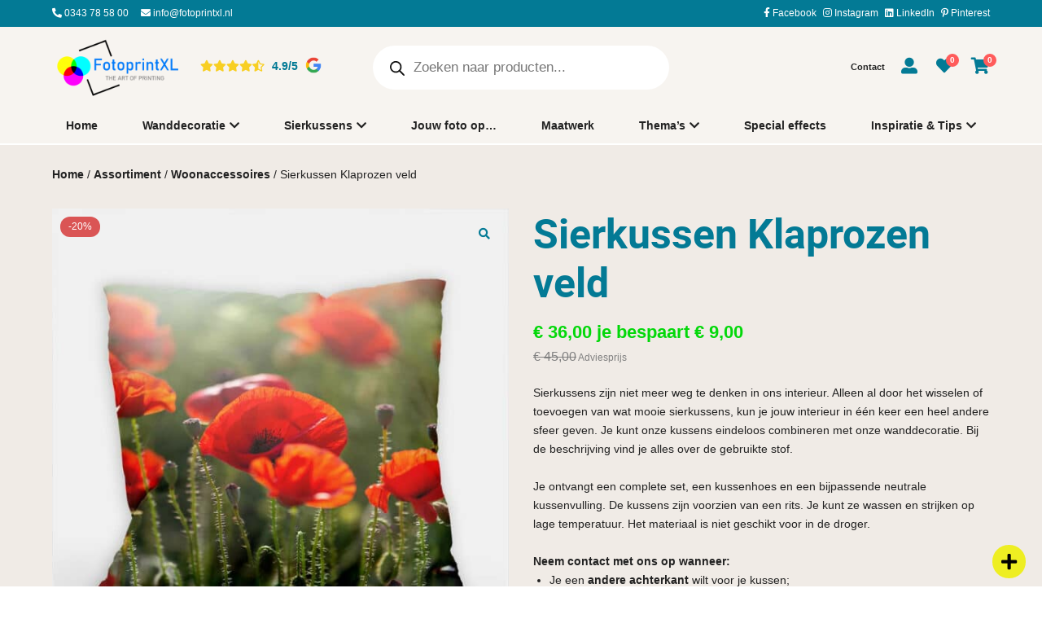

--- FILE ---
content_type: text/html; charset=UTF-8
request_url: https://www.fotoprintxl.nl/assortiment/sierkussen-klaprozen-veld/
body_size: 60586
content:
<!DOCTYPE html>
<html lang="nl-NL">
<head><meta charset="UTF-8" /><script>if(navigator.userAgent.match(/MSIE|Internet Explorer/i)||navigator.userAgent.match(/Trident\/7\..*?rv:11/i)){var href=document.location.href;if(!href.match(/[?&]nowprocket/)){if(href.indexOf("?")==-1){if(href.indexOf("#")==-1){document.location.href=href+"?nowprocket=1"}else{document.location.href=href.replace("#","?nowprocket=1#")}}else{if(href.indexOf("#")==-1){document.location.href=href+"&nowprocket=1"}else{document.location.href=href.replace("#","&nowprocket=1#")}}}}</script><script>(()=>{class RocketLazyLoadScripts{constructor(){this.v="2.0.4",this.userEvents=["keydown","keyup","mousedown","mouseup","mousemove","mouseover","mouseout","touchmove","touchstart","touchend","touchcancel","wheel","click","dblclick","input"],this.attributeEvents=["onblur","onclick","oncontextmenu","ondblclick","onfocus","onmousedown","onmouseenter","onmouseleave","onmousemove","onmouseout","onmouseover","onmouseup","onmousewheel","onscroll","onsubmit"]}async t(){this.i(),this.o(),/iP(ad|hone)/.test(navigator.userAgent)&&this.h(),this.u(),this.l(this),this.m(),this.k(this),this.p(this),this._(),await Promise.all([this.R(),this.L()]),this.lastBreath=Date.now(),this.S(this),this.P(),this.D(),this.O(),this.M(),await this.C(this.delayedScripts.normal),await this.C(this.delayedScripts.defer),await this.C(this.delayedScripts.async),await this.T(),await this.F(),await this.j(),await this.A(),window.dispatchEvent(new Event("rocket-allScriptsLoaded")),this.everythingLoaded=!0,this.lastTouchEnd&&await new Promise(t=>setTimeout(t,500-Date.now()+this.lastTouchEnd)),this.I(),this.H(),this.U(),this.W()}i(){this.CSPIssue=sessionStorage.getItem("rocketCSPIssue"),document.addEventListener("securitypolicyviolation",t=>{this.CSPIssue||"script-src-elem"!==t.violatedDirective||"data"!==t.blockedURI||(this.CSPIssue=!0,sessionStorage.setItem("rocketCSPIssue",!0))},{isRocket:!0})}o(){window.addEventListener("pageshow",t=>{this.persisted=t.persisted,this.realWindowLoadedFired=!0},{isRocket:!0}),window.addEventListener("pagehide",()=>{this.onFirstUserAction=null},{isRocket:!0})}h(){let t;function e(e){t=e}window.addEventListener("touchstart",e,{isRocket:!0}),window.addEventListener("touchend",function i(o){o.changedTouches[0]&&t.changedTouches[0]&&Math.abs(o.changedTouches[0].pageX-t.changedTouches[0].pageX)<10&&Math.abs(o.changedTouches[0].pageY-t.changedTouches[0].pageY)<10&&o.timeStamp-t.timeStamp<200&&(window.removeEventListener("touchstart",e,{isRocket:!0}),window.removeEventListener("touchend",i,{isRocket:!0}),"INPUT"===o.target.tagName&&"text"===o.target.type||(o.target.dispatchEvent(new TouchEvent("touchend",{target:o.target,bubbles:!0})),o.target.dispatchEvent(new MouseEvent("mouseover",{target:o.target,bubbles:!0})),o.target.dispatchEvent(new PointerEvent("click",{target:o.target,bubbles:!0,cancelable:!0,detail:1,clientX:o.changedTouches[0].clientX,clientY:o.changedTouches[0].clientY})),event.preventDefault()))},{isRocket:!0})}q(t){this.userActionTriggered||("mousemove"!==t.type||this.firstMousemoveIgnored?"keyup"===t.type||"mouseover"===t.type||"mouseout"===t.type||(this.userActionTriggered=!0,this.onFirstUserAction&&this.onFirstUserAction()):this.firstMousemoveIgnored=!0),"click"===t.type&&t.preventDefault(),t.stopPropagation(),t.stopImmediatePropagation(),"touchstart"===this.lastEvent&&"touchend"===t.type&&(this.lastTouchEnd=Date.now()),"click"===t.type&&(this.lastTouchEnd=0),this.lastEvent=t.type,t.composedPath&&t.composedPath()[0].getRootNode()instanceof ShadowRoot&&(t.rocketTarget=t.composedPath()[0]),this.savedUserEvents.push(t)}u(){this.savedUserEvents=[],this.userEventHandler=this.q.bind(this),this.userEvents.forEach(t=>window.addEventListener(t,this.userEventHandler,{passive:!1,isRocket:!0})),document.addEventListener("visibilitychange",this.userEventHandler,{isRocket:!0})}U(){this.userEvents.forEach(t=>window.removeEventListener(t,this.userEventHandler,{passive:!1,isRocket:!0})),document.removeEventListener("visibilitychange",this.userEventHandler,{isRocket:!0}),this.savedUserEvents.forEach(t=>{(t.rocketTarget||t.target).dispatchEvent(new window[t.constructor.name](t.type,t))})}m(){const t="return false",e=Array.from(this.attributeEvents,t=>"data-rocket-"+t),i="["+this.attributeEvents.join("],[")+"]",o="[data-rocket-"+this.attributeEvents.join("],[data-rocket-")+"]",s=(e,i,o)=>{o&&o!==t&&(e.setAttribute("data-rocket-"+i,o),e["rocket"+i]=new Function("event",o),e.setAttribute(i,t))};new MutationObserver(t=>{for(const n of t)"attributes"===n.type&&(n.attributeName.startsWith("data-rocket-")||this.everythingLoaded?n.attributeName.startsWith("data-rocket-")&&this.everythingLoaded&&this.N(n.target,n.attributeName.substring(12)):s(n.target,n.attributeName,n.target.getAttribute(n.attributeName))),"childList"===n.type&&n.addedNodes.forEach(t=>{if(t.nodeType===Node.ELEMENT_NODE)if(this.everythingLoaded)for(const i of[t,...t.querySelectorAll(o)])for(const t of i.getAttributeNames())e.includes(t)&&this.N(i,t.substring(12));else for(const e of[t,...t.querySelectorAll(i)])for(const t of e.getAttributeNames())this.attributeEvents.includes(t)&&s(e,t,e.getAttribute(t))})}).observe(document,{subtree:!0,childList:!0,attributeFilter:[...this.attributeEvents,...e]})}I(){this.attributeEvents.forEach(t=>{document.querySelectorAll("[data-rocket-"+t+"]").forEach(e=>{this.N(e,t)})})}N(t,e){const i=t.getAttribute("data-rocket-"+e);i&&(t.setAttribute(e,i),t.removeAttribute("data-rocket-"+e))}k(t){Object.defineProperty(HTMLElement.prototype,"onclick",{get(){return this.rocketonclick||null},set(e){this.rocketonclick=e,this.setAttribute(t.everythingLoaded?"onclick":"data-rocket-onclick","this.rocketonclick(event)")}})}S(t){function e(e,i){let o=e[i];e[i]=null,Object.defineProperty(e,i,{get:()=>o,set(s){t.everythingLoaded?o=s:e["rocket"+i]=o=s}})}e(document,"onreadystatechange"),e(window,"onload"),e(window,"onpageshow");try{Object.defineProperty(document,"readyState",{get:()=>t.rocketReadyState,set(e){t.rocketReadyState=e},configurable:!0}),document.readyState="loading"}catch(t){console.log("WPRocket DJE readyState conflict, bypassing")}}l(t){this.originalAddEventListener=EventTarget.prototype.addEventListener,this.originalRemoveEventListener=EventTarget.prototype.removeEventListener,this.savedEventListeners=[],EventTarget.prototype.addEventListener=function(e,i,o){o&&o.isRocket||!t.B(e,this)&&!t.userEvents.includes(e)||t.B(e,this)&&!t.userActionTriggered||e.startsWith("rocket-")||t.everythingLoaded?t.originalAddEventListener.call(this,e,i,o):(t.savedEventListeners.push({target:this,remove:!1,type:e,func:i,options:o}),"mouseenter"!==e&&"mouseleave"!==e||t.originalAddEventListener.call(this,e,t.savedUserEvents.push,o))},EventTarget.prototype.removeEventListener=function(e,i,o){o&&o.isRocket||!t.B(e,this)&&!t.userEvents.includes(e)||t.B(e,this)&&!t.userActionTriggered||e.startsWith("rocket-")||t.everythingLoaded?t.originalRemoveEventListener.call(this,e,i,o):t.savedEventListeners.push({target:this,remove:!0,type:e,func:i,options:o})}}J(t,e){this.savedEventListeners=this.savedEventListeners.filter(i=>{let o=i.type,s=i.target||window;return e!==o||t!==s||(this.B(o,s)&&(i.type="rocket-"+o),this.$(i),!1)})}H(){EventTarget.prototype.addEventListener=this.originalAddEventListener,EventTarget.prototype.removeEventListener=this.originalRemoveEventListener,this.savedEventListeners.forEach(t=>this.$(t))}$(t){t.remove?this.originalRemoveEventListener.call(t.target,t.type,t.func,t.options):this.originalAddEventListener.call(t.target,t.type,t.func,t.options)}p(t){let e;function i(e){return t.everythingLoaded?e:e.split(" ").map(t=>"load"===t||t.startsWith("load.")?"rocket-jquery-load":t).join(" ")}function o(o){function s(e){const s=o.fn[e];o.fn[e]=o.fn.init.prototype[e]=function(){return this[0]===window&&t.userActionTriggered&&("string"==typeof arguments[0]||arguments[0]instanceof String?arguments[0]=i(arguments[0]):"object"==typeof arguments[0]&&Object.keys(arguments[0]).forEach(t=>{const e=arguments[0][t];delete arguments[0][t],arguments[0][i(t)]=e})),s.apply(this,arguments),this}}if(o&&o.fn&&!t.allJQueries.includes(o)){const e={DOMContentLoaded:[],"rocket-DOMContentLoaded":[]};for(const t in e)document.addEventListener(t,()=>{e[t].forEach(t=>t())},{isRocket:!0});o.fn.ready=o.fn.init.prototype.ready=function(i){function s(){parseInt(o.fn.jquery)>2?setTimeout(()=>i.bind(document)(o)):i.bind(document)(o)}return"function"==typeof i&&(t.realDomReadyFired?!t.userActionTriggered||t.fauxDomReadyFired?s():e["rocket-DOMContentLoaded"].push(s):e.DOMContentLoaded.push(s)),o([])},s("on"),s("one"),s("off"),t.allJQueries.push(o)}e=o}t.allJQueries=[],o(window.jQuery),Object.defineProperty(window,"jQuery",{get:()=>e,set(t){o(t)}})}P(){const t=new Map;document.write=document.writeln=function(e){const i=document.currentScript,o=document.createRange(),s=i.parentElement;let n=t.get(i);void 0===n&&(n=i.nextSibling,t.set(i,n));const c=document.createDocumentFragment();o.setStart(c,0),c.appendChild(o.createContextualFragment(e)),s.insertBefore(c,n)}}async R(){return new Promise(t=>{this.userActionTriggered?t():this.onFirstUserAction=t})}async L(){return new Promise(t=>{document.addEventListener("DOMContentLoaded",()=>{this.realDomReadyFired=!0,t()},{isRocket:!0})})}async j(){return this.realWindowLoadedFired?Promise.resolve():new Promise(t=>{window.addEventListener("load",t,{isRocket:!0})})}M(){this.pendingScripts=[];this.scriptsMutationObserver=new MutationObserver(t=>{for(const e of t)e.addedNodes.forEach(t=>{"SCRIPT"!==t.tagName||t.noModule||t.isWPRocket||this.pendingScripts.push({script:t,promise:new Promise(e=>{const i=()=>{const i=this.pendingScripts.findIndex(e=>e.script===t);i>=0&&this.pendingScripts.splice(i,1),e()};t.addEventListener("load",i,{isRocket:!0}),t.addEventListener("error",i,{isRocket:!0}),setTimeout(i,1e3)})})})}),this.scriptsMutationObserver.observe(document,{childList:!0,subtree:!0})}async F(){await this.X(),this.pendingScripts.length?(await this.pendingScripts[0].promise,await this.F()):this.scriptsMutationObserver.disconnect()}D(){this.delayedScripts={normal:[],async:[],defer:[]},document.querySelectorAll("script[type$=rocketlazyloadscript]").forEach(t=>{t.hasAttribute("data-rocket-src")?t.hasAttribute("async")&&!1!==t.async?this.delayedScripts.async.push(t):t.hasAttribute("defer")&&!1!==t.defer||"module"===t.getAttribute("data-rocket-type")?this.delayedScripts.defer.push(t):this.delayedScripts.normal.push(t):this.delayedScripts.normal.push(t)})}async _(){await this.L();let t=[];document.querySelectorAll("script[type$=rocketlazyloadscript][data-rocket-src]").forEach(e=>{let i=e.getAttribute("data-rocket-src");if(i&&!i.startsWith("data:")){i.startsWith("//")&&(i=location.protocol+i);try{const o=new URL(i).origin;o!==location.origin&&t.push({src:o,crossOrigin:e.crossOrigin||"module"===e.getAttribute("data-rocket-type")})}catch(t){}}}),t=[...new Map(t.map(t=>[JSON.stringify(t),t])).values()],this.Y(t,"preconnect")}async G(t){if(await this.K(),!0!==t.noModule||!("noModule"in HTMLScriptElement.prototype))return new Promise(e=>{let i;function o(){(i||t).setAttribute("data-rocket-status","executed"),e()}try{if(navigator.userAgent.includes("Firefox/")||""===navigator.vendor||this.CSPIssue)i=document.createElement("script"),[...t.attributes].forEach(t=>{let e=t.nodeName;"type"!==e&&("data-rocket-type"===e&&(e="type"),"data-rocket-src"===e&&(e="src"),i.setAttribute(e,t.nodeValue))}),t.text&&(i.text=t.text),t.nonce&&(i.nonce=t.nonce),i.hasAttribute("src")?(i.addEventListener("load",o,{isRocket:!0}),i.addEventListener("error",()=>{i.setAttribute("data-rocket-status","failed-network"),e()},{isRocket:!0}),setTimeout(()=>{i.isConnected||e()},1)):(i.text=t.text,o()),i.isWPRocket=!0,t.parentNode.replaceChild(i,t);else{const i=t.getAttribute("data-rocket-type"),s=t.getAttribute("data-rocket-src");i?(t.type=i,t.removeAttribute("data-rocket-type")):t.removeAttribute("type"),t.addEventListener("load",o,{isRocket:!0}),t.addEventListener("error",i=>{this.CSPIssue&&i.target.src.startsWith("data:")?(console.log("WPRocket: CSP fallback activated"),t.removeAttribute("src"),this.G(t).then(e)):(t.setAttribute("data-rocket-status","failed-network"),e())},{isRocket:!0}),s?(t.fetchPriority="high",t.removeAttribute("data-rocket-src"),t.src=s):t.src="data:text/javascript;base64,"+window.btoa(unescape(encodeURIComponent(t.text)))}}catch(i){t.setAttribute("data-rocket-status","failed-transform"),e()}});t.setAttribute("data-rocket-status","skipped")}async C(t){const e=t.shift();return e?(e.isConnected&&await this.G(e),this.C(t)):Promise.resolve()}O(){this.Y([...this.delayedScripts.normal,...this.delayedScripts.defer,...this.delayedScripts.async],"preload")}Y(t,e){this.trash=this.trash||[];let i=!0;var o=document.createDocumentFragment();t.forEach(t=>{const s=t.getAttribute&&t.getAttribute("data-rocket-src")||t.src;if(s&&!s.startsWith("data:")){const n=document.createElement("link");n.href=s,n.rel=e,"preconnect"!==e&&(n.as="script",n.fetchPriority=i?"high":"low"),t.getAttribute&&"module"===t.getAttribute("data-rocket-type")&&(n.crossOrigin=!0),t.crossOrigin&&(n.crossOrigin=t.crossOrigin),t.integrity&&(n.integrity=t.integrity),t.nonce&&(n.nonce=t.nonce),o.appendChild(n),this.trash.push(n),i=!1}}),document.head.appendChild(o)}W(){this.trash.forEach(t=>t.remove())}async T(){try{document.readyState="interactive"}catch(t){}this.fauxDomReadyFired=!0;try{await this.K(),this.J(document,"readystatechange"),document.dispatchEvent(new Event("rocket-readystatechange")),await this.K(),document.rocketonreadystatechange&&document.rocketonreadystatechange(),await this.K(),this.J(document,"DOMContentLoaded"),document.dispatchEvent(new Event("rocket-DOMContentLoaded")),await this.K(),this.J(window,"DOMContentLoaded"),window.dispatchEvent(new Event("rocket-DOMContentLoaded"))}catch(t){console.error(t)}}async A(){try{document.readyState="complete"}catch(t){}try{await this.K(),this.J(document,"readystatechange"),document.dispatchEvent(new Event("rocket-readystatechange")),await this.K(),document.rocketonreadystatechange&&document.rocketonreadystatechange(),await this.K(),this.J(window,"load"),window.dispatchEvent(new Event("rocket-load")),await this.K(),window.rocketonload&&window.rocketonload(),await this.K(),this.allJQueries.forEach(t=>t(window).trigger("rocket-jquery-load")),await this.K(),this.J(window,"pageshow");const t=new Event("rocket-pageshow");t.persisted=this.persisted,window.dispatchEvent(t),await this.K(),window.rocketonpageshow&&window.rocketonpageshow({persisted:this.persisted})}catch(t){console.error(t)}}async K(){Date.now()-this.lastBreath>45&&(await this.X(),this.lastBreath=Date.now())}async X(){return document.hidden?new Promise(t=>setTimeout(t)):new Promise(t=>requestAnimationFrame(t))}B(t,e){return e===document&&"readystatechange"===t||(e===document&&"DOMContentLoaded"===t||(e===window&&"DOMContentLoaded"===t||(e===window&&"load"===t||e===window&&"pageshow"===t)))}static run(){(new RocketLazyLoadScripts).t()}}RocketLazyLoadScripts.run()})();</script>
	

	<title>Sierkussen Klaprozen veld - FotoprintXL</title>
<link crossorigin data-rocket-preconnect href="https://www.gstatic.com" rel="preconnect">
<link crossorigin data-rocket-preconnect href="https://connect.facebook.net" rel="preconnect">
<link crossorigin data-rocket-preconnect href="https://www.googletagmanager.com" rel="preconnect">
<link crossorigin data-rocket-preconnect href="https://fonts.googleapis.com" rel="preconnect">
<link crossorigin data-rocket-preconnect href="https://www.google.com" rel="preconnect">
<link crossorigin data-rocket-preload as="font" href="https://www.fotoprintxl.nl/wp-content/plugins/klasse-plugin/vendor/components/font-awesome/webfonts/fa-regular-400.woff2" rel="preload">
<link crossorigin data-rocket-preload as="font" href="https://www.fotoprintxl.nl/wp-content/plugins/klasse-plugin/vendor/components/font-awesome/webfonts/fa-brands-400.woff2" rel="preload">
<link crossorigin data-rocket-preload as="font" href="https://www.fotoprintxl.nl/wp-content/uploads/roboto-black.woff2" rel="preload"><link rel="preload" data-rocket-preload as="image" href="https://www.fotoprintxl.nl/wp-content/uploads/Klaprozenveld-sierkussen-binnen-optimized-1-600x600.jpg" imagesrcset="https://www.fotoprintxl.nl/wp-content/uploads/Klaprozenveld-sierkussen-binnen-optimized-1-600x600.jpg 600w, https://www.fotoprintxl.nl/wp-content/uploads/Klaprozenveld-sierkussen-binnen-optimized-1-300x300.jpg 300w, https://www.fotoprintxl.nl/wp-content/uploads/Klaprozenveld-sierkussen-binnen-optimized-1-150x150.jpg 150w, https://www.fotoprintxl.nl/wp-content/uploads/Klaprozenveld-sierkussen-binnen-optimized-1-768x768.jpg 768w, https://www.fotoprintxl.nl/wp-content/uploads/Klaprozenveld-sierkussen-binnen-optimized-1-800x800.jpg 800w, https://www.fotoprintxl.nl/wp-content/uploads/Klaprozenveld-sierkussen-binnen-optimized-1-64x64.jpg 64w, https://www.fotoprintxl.nl/wp-content/uploads/Klaprozenveld-sierkussen-binnen-optimized-1.jpg 1024w" imagesizes="(max-width: 600px) 100vw, 600px" fetchpriority="high">

	<meta name='viewport' content='width=device-width, initial-scale=1.0, user-scalable=yes' />
	
	<link rel="profile" href="http://gmpg.org/xfn/11" />
	<link rel="pingback" href="https://www.fotoprintxl.nl/xmlrpc.php" />
	
					<script type="rocketlazyloadscript">document.documentElement.className = document.documentElement.className + ' yes-js js_active js'</script>
			<meta name='robots' content='index, follow, max-image-preview:large, max-snippet:-1, max-video-preview:-1' />
	<style>img:is([sizes="auto" i], [sizes^="auto," i]) { contain-intrinsic-size: 3000px 1500px }</style>
	
<!-- Google Tag Manager for WordPress by gtm4wp.com -->
<script data-cfasync="false" data-pagespeed-no-defer>
	var gtm4wp_datalayer_name = "dataLayer";
	var dataLayer = dataLayer || [];
	const gtm4wp_use_sku_instead = false;
	const gtm4wp_currency = 'EUR';
	const gtm4wp_product_per_impression = 10;
	const gtm4wp_clear_ecommerce = false;
	const gtm4wp_datalayer_max_timeout = 2000;
</script>
<!-- End Google Tag Manager for WordPress by gtm4wp.com -->
	<!-- This site is optimized with the Yoast SEO plugin v25.9 - https://yoast.com/wordpress/plugins/seo/ -->
	<link rel="canonical" href="https://www.fotoprintxl.nl/assortiment/sierkussen-klaprozen-veld/" />
	<meta property="og:locale" content="nl_NL" />
	<meta property="og:type" content="article" />
	<meta property="og:title" content="Sierkussen Klaprozen veld - FotoprintXL" />
	<meta property="og:description" content="Sierkussens zijn niet meer weg te denken in ons interieur. Alleen al door het wisselen of toevoegen van wat mooie sierkussens, kun je jouw interieur in één keer een heel andere sfeer geven. Je kunt onze kussens eindeloos combineren met onze wanddecoratie. Bij de beschrijving vind je alles over de gebruikte stof.&nbsp;&nbsp;Je ontvangt een complete set, een kussenhoes en een bijpassende neutrale kussenvulling. De kussens zijn voorzien van een rits. Je kunt ze wassen en strijken op lage temperatuur. Het materiaal is niet geschikt voor in de droger.&nbsp;Neem contact met ons op wanneer:Je een andere achterkant wilt voor je kussen;Je alleen een kussen hoes wilt bestellen;Je het kussen in zwart-wit of sepia wilt bestellen.&nbsp; &nbsp;" />
	<meta property="og:url" content="https://www.fotoprintxl.nl/assortiment/sierkussen-klaprozen-veld/" />
	<meta property="og:site_name" content="FotoprintXL" />
	<meta property="article:publisher" content="http://www.facebook.com/Fotoprintxl" />
	<meta property="article:modified_time" content="2023-02-01T15:02:43+00:00" />
	<meta property="og:image" content="https://www.fotoprintxl.nl/wp-content/uploads/Klaprozenveld-sierkussen-binnen-optimized-1.jpg" />
	<meta property="og:image:width" content="1024" />
	<meta property="og:image:height" content="1024" />
	<meta property="og:image:type" content="image/jpeg" />
	<meta name="twitter:card" content="summary_large_image" />
	<meta name="twitter:label1" content="Geschatte leestijd" />
	<meta name="twitter:data1" content="1 minuut" />
	<script type="application/ld+json" class="yoast-schema-graph">{"@context":"https://schema.org","@graph":[{"@type":"WebPage","@id":"https://www.fotoprintxl.nl/assortiment/sierkussen-klaprozen-veld/","url":"https://www.fotoprintxl.nl/assortiment/sierkussen-klaprozen-veld/","name":"Sierkussen Klaprozen veld - FotoprintXL","isPartOf":{"@id":"https://www.fotoprintxl.nl/#website"},"primaryImageOfPage":{"@id":"https://www.fotoprintxl.nl/assortiment/sierkussen-klaprozen-veld/#primaryimage"},"image":{"@id":"https://www.fotoprintxl.nl/assortiment/sierkussen-klaprozen-veld/#primaryimage"},"thumbnailUrl":"https://www.fotoprintxl.nl/wp-content/uploads/Klaprozenveld-sierkussen-binnen-optimized-1.jpg","datePublished":"2023-01-25T10:47:46+00:00","dateModified":"2023-02-01T15:02:43+00:00","breadcrumb":{"@id":"https://www.fotoprintxl.nl/assortiment/sierkussen-klaprozen-veld/#breadcrumb"},"inLanguage":"nl-NL","potentialAction":[{"@type":"ReadAction","target":["https://www.fotoprintxl.nl/assortiment/sierkussen-klaprozen-veld/"]}]},{"@type":"ImageObject","inLanguage":"nl-NL","@id":"https://www.fotoprintxl.nl/assortiment/sierkussen-klaprozen-veld/#primaryimage","url":"https://www.fotoprintxl.nl/wp-content/uploads/Klaprozenveld-sierkussen-binnen-optimized-1.jpg","contentUrl":"https://www.fotoprintxl.nl/wp-content/uploads/Klaprozenveld-sierkussen-binnen-optimized-1.jpg","width":1024,"height":1024,"caption":"Klaprozenveld-sierkussen-binnen.jpg"},{"@type":"BreadcrumbList","@id":"https://www.fotoprintxl.nl/assortiment/sierkussen-klaprozen-veld/#breadcrumb","itemListElement":[{"@type":"ListItem","position":1,"name":"Home","item":"https://www.fotoprintxl.nl/"},{"@type":"ListItem","position":2,"name":"Alle producten","item":"https://www.fotoprintxl.nl/alle-producten/"},{"@type":"ListItem","position":3,"name":"Assortiment","item":"https://www.fotoprintxl.nl/categorie/assortiment/"},{"@type":"ListItem","position":4,"name":"Woonaccessoires","item":"https://www.fotoprintxl.nl/categorie/assortiment/woonaccessoires/"},{"@type":"ListItem","position":5,"name":"Sierkussen","item":"https://www.fotoprintxl.nl/categorie/assortiment/woonaccessoires/sierkussen/"},{"@type":"ListItem","position":6,"name":"Sierkussen Klaprozen veld"}]},{"@type":"WebSite","@id":"https://www.fotoprintxl.nl/#website","url":"https://www.fotoprintxl.nl/","name":"FotoprintXL","description":"","publisher":{"@id":"https://www.fotoprintxl.nl/#organization"},"potentialAction":[{"@type":"SearchAction","target":{"@type":"EntryPoint","urlTemplate":"https://www.fotoprintxl.nl/?s={search_term_string}"},"query-input":{"@type":"PropertyValueSpecification","valueRequired":true,"valueName":"search_term_string"}}],"inLanguage":"nl-NL"},{"@type":"Organization","@id":"https://www.fotoprintxl.nl/#organization","name":"Fotoprint XL","url":"https://www.fotoprintxl.nl/","logo":{"@type":"ImageObject","inLanguage":"nl-NL","@id":"https://www.fotoprintxl.nl/#/schema/logo/image/","url":"https://www.fotoprintxl.nl/wp-content/uploads/LogoFotoprintXL_vrijstaand.png","contentUrl":"https://www.fotoprintxl.nl/wp-content/uploads/LogoFotoprintXL_vrijstaand.png","width":222,"height":110,"caption":"Fotoprint XL"},"image":{"@id":"https://www.fotoprintxl.nl/#/schema/logo/image/"},"sameAs":["http://www.facebook.com/Fotoprintxl","http://www.linkedin.com/company/fotoprintxl-nl"]}]}</script>
	<!-- / Yoast SEO plugin. -->


<link rel='dns-prefetch' href='//js-mf.syncsilo.com' />
<link rel="alternate" type="application/rss+xml" title="FotoprintXL &raquo; Sierkussen Klaprozen veld reacties feed" href="https://www.fotoprintxl.nl/assortiment/sierkussen-klaprozen-veld/feed/" />
<link rel='stylesheet' id='berocket_aapf_widget-style-css' href='https://www.fotoprintxl.nl/wp-content/plugins/woocommerce-ajax-filters/assets/frontend/css/fullmain.min.css?ver=1.6.9.3' type='text/css' media='all' />
<style id='wp-emoji-styles-inline-css' type='text/css'>

	img.wp-smiley, img.emoji {
		display: inline !important;
		border: none !important;
		box-shadow: none !important;
		height: 1em !important;
		width: 1em !important;
		margin: 0 0.07em !important;
		vertical-align: -0.1em !important;
		background: none !important;
		padding: 0 !important;
	}
</style>
<style id='classic-theme-styles-inline-css' type='text/css'>
/*! This file is auto-generated */
.wp-block-button__link{color:#fff;background-color:#32373c;border-radius:9999px;box-shadow:none;text-decoration:none;padding:calc(.667em + 2px) calc(1.333em + 2px);font-size:1.125em}.wp-block-file__button{background:#32373c;color:#fff;text-decoration:none}
</style>
<link data-minify="1" rel='stylesheet' id='jquery-selectBox-css' href='https://www.fotoprintxl.nl/wp-content/cache/min/1/wp-content/plugins/yith-woocommerce-wishlist/assets/css/jquery.selectBox.css?ver=1766054821' type='text/css' media='all' />
<link data-minify="1" rel='stylesheet' id='woocommerce_prettyPhoto_css-css' href='https://www.fotoprintxl.nl/wp-content/cache/min/1/wp-content/plugins/woocommerce/assets/css/prettyPhoto.css?ver=1766054821' type='text/css' media='all' />
<link data-minify="1" rel='stylesheet' id='yith-wcwl-main-css' href='https://www.fotoprintxl.nl/wp-content/cache/min/1/wp-content/plugins/yith-woocommerce-wishlist/assets/css/style.css?ver=1766054821' type='text/css' media='all' />
<style id='yith-wcwl-main-inline-css' type='text/css'>
 :root { --color-add-to-wishlist-background: #333333; --color-add-to-wishlist-text: #FFFFFF; --color-add-to-wishlist-border: #333333; --color-add-to-wishlist-background-hover: #333333; --color-add-to-wishlist-text-hover: #FFFFFF; --color-add-to-wishlist-border-hover: #333333; --rounded-corners-radius: 16px; --color-add-to-cart-background: #333333; --color-add-to-cart-text: #FFFFFF; --color-add-to-cart-border: #333333; --color-add-to-cart-background-hover: #4F4F4F; --color-add-to-cart-text-hover: #FFFFFF; --color-add-to-cart-border-hover: #4F4F4F; --add-to-cart-rounded-corners-radius: 16px; --color-button-style-1-background: #333333; --color-button-style-1-text: #FFFFFF; --color-button-style-1-border: #333333; --color-button-style-1-background-hover: #4F4F4F; --color-button-style-1-text-hover: #FFFFFF; --color-button-style-1-border-hover: #4F4F4F; --color-button-style-2-background: #333333; --color-button-style-2-text: #FFFFFF; --color-button-style-2-border: #333333; --color-button-style-2-background-hover: #4F4F4F; --color-button-style-2-text-hover: #FFFFFF; --color-button-style-2-border-hover: #4F4F4F; --color-wishlist-table-background: #FFFFFF; --color-wishlist-table-text: #6d6c6c; --color-wishlist-table-border: #FFFFFF; --color-headers-background: #F4F4F4; --color-share-button-color: #FFFFFF; --color-share-button-color-hover: #FFFFFF; --color-fb-button-background: #39599E; --color-fb-button-background-hover: #595A5A; --color-tw-button-background: #45AFE2; --color-tw-button-background-hover: #595A5A; --color-pr-button-background: #AB2E31; --color-pr-button-background-hover: #595A5A; --color-em-button-background: #FBB102; --color-em-button-background-hover: #595A5A; --color-wa-button-background: #00A901; --color-wa-button-background-hover: #595A5A; --feedback-duration: 3s } 
 :root { --color-add-to-wishlist-background: #333333; --color-add-to-wishlist-text: #FFFFFF; --color-add-to-wishlist-border: #333333; --color-add-to-wishlist-background-hover: #333333; --color-add-to-wishlist-text-hover: #FFFFFF; --color-add-to-wishlist-border-hover: #333333; --rounded-corners-radius: 16px; --color-add-to-cart-background: #333333; --color-add-to-cart-text: #FFFFFF; --color-add-to-cart-border: #333333; --color-add-to-cart-background-hover: #4F4F4F; --color-add-to-cart-text-hover: #FFFFFF; --color-add-to-cart-border-hover: #4F4F4F; --add-to-cart-rounded-corners-radius: 16px; --color-button-style-1-background: #333333; --color-button-style-1-text: #FFFFFF; --color-button-style-1-border: #333333; --color-button-style-1-background-hover: #4F4F4F; --color-button-style-1-text-hover: #FFFFFF; --color-button-style-1-border-hover: #4F4F4F; --color-button-style-2-background: #333333; --color-button-style-2-text: #FFFFFF; --color-button-style-2-border: #333333; --color-button-style-2-background-hover: #4F4F4F; --color-button-style-2-text-hover: #FFFFFF; --color-button-style-2-border-hover: #4F4F4F; --color-wishlist-table-background: #FFFFFF; --color-wishlist-table-text: #6d6c6c; --color-wishlist-table-border: #FFFFFF; --color-headers-background: #F4F4F4; --color-share-button-color: #FFFFFF; --color-share-button-color-hover: #FFFFFF; --color-fb-button-background: #39599E; --color-fb-button-background-hover: #595A5A; --color-tw-button-background: #45AFE2; --color-tw-button-background-hover: #595A5A; --color-pr-button-background: #AB2E31; --color-pr-button-background-hover: #595A5A; --color-em-button-background: #FBB102; --color-em-button-background-hover: #595A5A; --color-wa-button-background: #00A901; --color-wa-button-background-hover: #595A5A; --feedback-duration: 3s } 
</style>
<style id='global-styles-inline-css' type='text/css'>
:root{--wp--preset--aspect-ratio--square: 1;--wp--preset--aspect-ratio--4-3: 4/3;--wp--preset--aspect-ratio--3-4: 3/4;--wp--preset--aspect-ratio--3-2: 3/2;--wp--preset--aspect-ratio--2-3: 2/3;--wp--preset--aspect-ratio--16-9: 16/9;--wp--preset--aspect-ratio--9-16: 9/16;--wp--preset--color--black: #000000;--wp--preset--color--cyan-bluish-gray: #abb8c3;--wp--preset--color--white: #ffffff;--wp--preset--color--pale-pink: #f78da7;--wp--preset--color--vivid-red: #cf2e2e;--wp--preset--color--luminous-vivid-orange: #ff6900;--wp--preset--color--luminous-vivid-amber: #fcb900;--wp--preset--color--light-green-cyan: #7bdcb5;--wp--preset--color--vivid-green-cyan: #00d084;--wp--preset--color--pale-cyan-blue: #8ed1fc;--wp--preset--color--vivid-cyan-blue: #0693e3;--wp--preset--color--vivid-purple: #9b51e0;--wp--preset--gradient--vivid-cyan-blue-to-vivid-purple: linear-gradient(135deg,rgba(6,147,227,1) 0%,rgb(155,81,224) 100%);--wp--preset--gradient--light-green-cyan-to-vivid-green-cyan: linear-gradient(135deg,rgb(122,220,180) 0%,rgb(0,208,130) 100%);--wp--preset--gradient--luminous-vivid-amber-to-luminous-vivid-orange: linear-gradient(135deg,rgba(252,185,0,1) 0%,rgba(255,105,0,1) 100%);--wp--preset--gradient--luminous-vivid-orange-to-vivid-red: linear-gradient(135deg,rgba(255,105,0,1) 0%,rgb(207,46,46) 100%);--wp--preset--gradient--very-light-gray-to-cyan-bluish-gray: linear-gradient(135deg,rgb(238,238,238) 0%,rgb(169,184,195) 100%);--wp--preset--gradient--cool-to-warm-spectrum: linear-gradient(135deg,rgb(74,234,220) 0%,rgb(151,120,209) 20%,rgb(207,42,186) 40%,rgb(238,44,130) 60%,rgb(251,105,98) 80%,rgb(254,248,76) 100%);--wp--preset--gradient--blush-light-purple: linear-gradient(135deg,rgb(255,206,236) 0%,rgb(152,150,240) 100%);--wp--preset--gradient--blush-bordeaux: linear-gradient(135deg,rgb(254,205,165) 0%,rgb(254,45,45) 50%,rgb(107,0,62) 100%);--wp--preset--gradient--luminous-dusk: linear-gradient(135deg,rgb(255,203,112) 0%,rgb(199,81,192) 50%,rgb(65,88,208) 100%);--wp--preset--gradient--pale-ocean: linear-gradient(135deg,rgb(255,245,203) 0%,rgb(182,227,212) 50%,rgb(51,167,181) 100%);--wp--preset--gradient--electric-grass: linear-gradient(135deg,rgb(202,248,128) 0%,rgb(113,206,126) 100%);--wp--preset--gradient--midnight: linear-gradient(135deg,rgb(2,3,129) 0%,rgb(40,116,252) 100%);--wp--preset--font-size--small: 13px;--wp--preset--font-size--medium: 20px;--wp--preset--font-size--large: 36px;--wp--preset--font-size--x-large: 42px;--wp--preset--spacing--20: 0.44rem;--wp--preset--spacing--30: 0.67rem;--wp--preset--spacing--40: 1rem;--wp--preset--spacing--50: 1.5rem;--wp--preset--spacing--60: 2.25rem;--wp--preset--spacing--70: 3.38rem;--wp--preset--spacing--80: 5.06rem;--wp--preset--shadow--natural: 6px 6px 9px rgba(0, 0, 0, 0.2);--wp--preset--shadow--deep: 12px 12px 50px rgba(0, 0, 0, 0.4);--wp--preset--shadow--sharp: 6px 6px 0px rgba(0, 0, 0, 0.2);--wp--preset--shadow--outlined: 6px 6px 0px -3px rgba(255, 255, 255, 1), 6px 6px rgba(0, 0, 0, 1);--wp--preset--shadow--crisp: 6px 6px 0px rgba(0, 0, 0, 1);}:where(.is-layout-flex){gap: 0.5em;}:where(.is-layout-grid){gap: 0.5em;}body .is-layout-flex{display: flex;}.is-layout-flex{flex-wrap: wrap;align-items: center;}.is-layout-flex > :is(*, div){margin: 0;}body .is-layout-grid{display: grid;}.is-layout-grid > :is(*, div){margin: 0;}:where(.wp-block-columns.is-layout-flex){gap: 2em;}:where(.wp-block-columns.is-layout-grid){gap: 2em;}:where(.wp-block-post-template.is-layout-flex){gap: 1.25em;}:where(.wp-block-post-template.is-layout-grid){gap: 1.25em;}.has-black-color{color: var(--wp--preset--color--black) !important;}.has-cyan-bluish-gray-color{color: var(--wp--preset--color--cyan-bluish-gray) !important;}.has-white-color{color: var(--wp--preset--color--white) !important;}.has-pale-pink-color{color: var(--wp--preset--color--pale-pink) !important;}.has-vivid-red-color{color: var(--wp--preset--color--vivid-red) !important;}.has-luminous-vivid-orange-color{color: var(--wp--preset--color--luminous-vivid-orange) !important;}.has-luminous-vivid-amber-color{color: var(--wp--preset--color--luminous-vivid-amber) !important;}.has-light-green-cyan-color{color: var(--wp--preset--color--light-green-cyan) !important;}.has-vivid-green-cyan-color{color: var(--wp--preset--color--vivid-green-cyan) !important;}.has-pale-cyan-blue-color{color: var(--wp--preset--color--pale-cyan-blue) !important;}.has-vivid-cyan-blue-color{color: var(--wp--preset--color--vivid-cyan-blue) !important;}.has-vivid-purple-color{color: var(--wp--preset--color--vivid-purple) !important;}.has-black-background-color{background-color: var(--wp--preset--color--black) !important;}.has-cyan-bluish-gray-background-color{background-color: var(--wp--preset--color--cyan-bluish-gray) !important;}.has-white-background-color{background-color: var(--wp--preset--color--white) !important;}.has-pale-pink-background-color{background-color: var(--wp--preset--color--pale-pink) !important;}.has-vivid-red-background-color{background-color: var(--wp--preset--color--vivid-red) !important;}.has-luminous-vivid-orange-background-color{background-color: var(--wp--preset--color--luminous-vivid-orange) !important;}.has-luminous-vivid-amber-background-color{background-color: var(--wp--preset--color--luminous-vivid-amber) !important;}.has-light-green-cyan-background-color{background-color: var(--wp--preset--color--light-green-cyan) !important;}.has-vivid-green-cyan-background-color{background-color: var(--wp--preset--color--vivid-green-cyan) !important;}.has-pale-cyan-blue-background-color{background-color: var(--wp--preset--color--pale-cyan-blue) !important;}.has-vivid-cyan-blue-background-color{background-color: var(--wp--preset--color--vivid-cyan-blue) !important;}.has-vivid-purple-background-color{background-color: var(--wp--preset--color--vivid-purple) !important;}.has-black-border-color{border-color: var(--wp--preset--color--black) !important;}.has-cyan-bluish-gray-border-color{border-color: var(--wp--preset--color--cyan-bluish-gray) !important;}.has-white-border-color{border-color: var(--wp--preset--color--white) !important;}.has-pale-pink-border-color{border-color: var(--wp--preset--color--pale-pink) !important;}.has-vivid-red-border-color{border-color: var(--wp--preset--color--vivid-red) !important;}.has-luminous-vivid-orange-border-color{border-color: var(--wp--preset--color--luminous-vivid-orange) !important;}.has-luminous-vivid-amber-border-color{border-color: var(--wp--preset--color--luminous-vivid-amber) !important;}.has-light-green-cyan-border-color{border-color: var(--wp--preset--color--light-green-cyan) !important;}.has-vivid-green-cyan-border-color{border-color: var(--wp--preset--color--vivid-green-cyan) !important;}.has-pale-cyan-blue-border-color{border-color: var(--wp--preset--color--pale-cyan-blue) !important;}.has-vivid-cyan-blue-border-color{border-color: var(--wp--preset--color--vivid-cyan-blue) !important;}.has-vivid-purple-border-color{border-color: var(--wp--preset--color--vivid-purple) !important;}.has-vivid-cyan-blue-to-vivid-purple-gradient-background{background: var(--wp--preset--gradient--vivid-cyan-blue-to-vivid-purple) !important;}.has-light-green-cyan-to-vivid-green-cyan-gradient-background{background: var(--wp--preset--gradient--light-green-cyan-to-vivid-green-cyan) !important;}.has-luminous-vivid-amber-to-luminous-vivid-orange-gradient-background{background: var(--wp--preset--gradient--luminous-vivid-amber-to-luminous-vivid-orange) !important;}.has-luminous-vivid-orange-to-vivid-red-gradient-background{background: var(--wp--preset--gradient--luminous-vivid-orange-to-vivid-red) !important;}.has-very-light-gray-to-cyan-bluish-gray-gradient-background{background: var(--wp--preset--gradient--very-light-gray-to-cyan-bluish-gray) !important;}.has-cool-to-warm-spectrum-gradient-background{background: var(--wp--preset--gradient--cool-to-warm-spectrum) !important;}.has-blush-light-purple-gradient-background{background: var(--wp--preset--gradient--blush-light-purple) !important;}.has-blush-bordeaux-gradient-background{background: var(--wp--preset--gradient--blush-bordeaux) !important;}.has-luminous-dusk-gradient-background{background: var(--wp--preset--gradient--luminous-dusk) !important;}.has-pale-ocean-gradient-background{background: var(--wp--preset--gradient--pale-ocean) !important;}.has-electric-grass-gradient-background{background: var(--wp--preset--gradient--electric-grass) !important;}.has-midnight-gradient-background{background: var(--wp--preset--gradient--midnight) !important;}.has-small-font-size{font-size: var(--wp--preset--font-size--small) !important;}.has-medium-font-size{font-size: var(--wp--preset--font-size--medium) !important;}.has-large-font-size{font-size: var(--wp--preset--font-size--large) !important;}.has-x-large-font-size{font-size: var(--wp--preset--font-size--x-large) !important;}
:where(.wp-block-post-template.is-layout-flex){gap: 1.25em;}:where(.wp-block-post-template.is-layout-grid){gap: 1.25em;}
:where(.wp-block-columns.is-layout-flex){gap: 2em;}:where(.wp-block-columns.is-layout-grid){gap: 2em;}
:root :where(.wp-block-pullquote){font-size: 1.5em;line-height: 1.6;}
</style>
<link data-minify="1" rel='stylesheet' id='kls_font_awesome_css-css' href='https://www.fotoprintxl.nl/wp-content/cache/min/1/wp-content/plugins/klasse-plugin/vendor/components/font-awesome/css/all.min.css?ver=1766054821' type='text/css' media='all' />
<link rel='stylesheet' id='pewc-dropzone-basic-css' href='https://www.fotoprintxl.nl/wp-content/plugins/product-extras-for-woocommerce/assets/css/basic.min.css?ver=3.26.10' type='text/css' media='all' />
<link rel='stylesheet' id='pewc-dropzone-css' href='https://www.fotoprintxl.nl/wp-content/plugins/product-extras-for-woocommerce/assets/css/dropzone.min.css?ver=3.26.10' type='text/css' media='all' />
<link data-minify="1" rel='stylesheet' id='dashicons-css' href='https://www.fotoprintxl.nl/wp-content/cache/min/1/wp-includes/css/dashicons.min.css?ver=1766054821' type='text/css' media='all' />
<style id='dashicons-inline-css' type='text/css'>
[data-font="Dashicons"]:before {font-family: 'Dashicons' !important;content: attr(data-icon) !important;speak: none !important;font-weight: normal !important;font-variant: normal !important;text-transform: none !important;line-height: 1 !important;font-style: normal !important;-webkit-font-smoothing: antialiased !important;-moz-osx-font-smoothing: grayscale !important;}
</style>
<link data-minify="1" rel='stylesheet' id='pewc-style-css' href='https://www.fotoprintxl.nl/wp-content/cache/min/1/wp-content/plugins/product-extras-for-woocommerce/assets/css/style.css?ver=1766054821' type='text/css' media='all' />
<style id='pewc-style-inline-css' type='text/css'>

	ul.pewc-product-extra-groups label {
		font-weight: normal !important
	}
	.pewc-preset-style .child-product-wrapper {
		-webkit-justify-content: space-around;
		justify-content: space-around
	}
	.pewc-item-field-wrapper label {
		cursor: pointer
	}
	.pewc-preset-style .pewc-radio-images-wrapper:not(.pewc-components-wrapper),
	.pewc-preset-style .pewc-checkboxes-images-wrapper:not(.pewc-components-wrapper) {
		-webkit-justify-content: space-between;
		justify-content: space-between
	}
	.pewc-preset-style .pewc-radio-list-wrapper .pewc-radio-wrapper,
	.pewc-preset-style .pewc-checkboxes-list-wrapper .pewc-checkbox-wrapper {
		position: relative;
	}
	.pewc-preset-style .pewc-item-products input[type=number].pewc-child-quantity-field.pewc-independent-quantity-field {
		margin-top: 0
	}
	.pewc-preset-style input[type=number].pewc-child-quantity-field {
		margin-left: 0
	}
	.pewc-product-extra-groups .dd-options li {
		margin-bottom: 0
	}
	.pewc-product-extra-groups .dd-options li a,
	.pewc-product-extra-groups .dd-selected {
		padding: 1em
	}
	.pewc-product-extra-groups .dd-pointer {
		right: 1em
	}
	.pewc-product-extra-groups .dd-pointer:after {
		content: "";
	  width: 0.8em;
	  height: 0.5em;
	  background-color: var(--select-arrow);
	  clip-path: polygon(100% 0%, 0 0%, 50% 100%);
	}
	p.pewc-description {
		margin-top: 1em
	}
	
	.pewc-style-shadow .pewc-item {
		padding: 2em;
		margin-bottom: 3em;
		box-shadow: 0px 23px 56px #f1f1f1;
		background: transparent;
		border: 2px solid #f7f7f7;
		border-radius: 0.5em;
		transition: 0.3s box-shadow
	}
	.pewc-style-shadow .pewc-groups-standard .pewc-item {
		width: 95%;
	}
	.pewc-preset-style .pewc-checkbox-form-label,
	.pewc-preset-style .pewc-radio-form-label,
	.pewc-preset-style .pewc-item-field-wrapper,
	.pewc-preset-style .pewc-item-checkbox label {
		display: block;
		position: relative;
		margin-bottom: 12px;
		cursor: pointer;
		-webkit-user-select: none;
		-moz-user-select: none;
		-ms-user-select: none;
		user-select: none;
	}
	.pewc-preset-style .pewc-force-quantity .pewc-component-wrapper,
	.pewc-preset-style .pewc-force-quantity .pewc-component-wrapper img {
		cursor: not-allowed
	}
	.pewc-preset-style .has-enhanced-tooltip .pewc-item-field-wrapper {
		cursor: auto;
	}
	.pewc-preset-style .has-enhanced-tooltip span.pewc-tooltip-button {
		color: rgba( 33,150,243, 1 );
	}
	.pewc-preset-style .has-enhanced-tooltip span.pewc-tooltip-button:hover {
		color: inherit;
	}
	
	.pewc-preset-style .pewc-checkbox-form-label label,
	.pewc-preset-style .pewc-radio-form-label label,
	.pewc-preset-style .pewc-option-list .pewc-item-field-wrapper label,
	.pewc-preset-style .pewc-checkboxes-list-desc-wrapper,
	.pewc-preset-style .pewc-radio-list-desc-wrapper,
	.pewc-preset-style .pewc-option-list td label {
		padding-left: 35px;
	}
	.pewc-preset-style label.pewc-field-label {
		padding-left: 0
	}
	.pewc-preset-style .pewc-checkbox-form-label input,
	.pewc-preset-style .pewc-radio-form-label input,
	.pewc-preset-style .pewc-item-field-wrapper input[type="checkbox"],
	.pewc-preset-style .pewc-item-field-wrapper input[type="radio"],
	.pewc-preset-style input[type="checkbox"].pewc-form-field,
	.pewc-preset-style input[type="checkbox"].pewc-checkbox-form-field,
	.pewc-preset-style input[type="radio"].pewc-radio-form-field {
		position: absolute;
		opacity: 0;
		cursor: pointer;
		height: 0;
		width: 0;
	}
	.pewc-preset-style .pewc-checkbox-form-label span.pewc-theme-element,
	.pewc-preset-style .pewc-radio-form-label span.pewc-theme-element,
	.pewc-preset-style .pewc-item-field-wrapper span.pewc-theme-element,
	.pewc-preset-style .pewc-item-checkbox span.pewc-theme-element,
	.pewc-preset-style .pewc-checkbox-wrapper span.pewc-theme-element,
	.pewc-preset-style .pewc-radio-wrapper span.pewc-theme-element {
		content: "";
		position: absolute;
		top: 0;
		left: 0;
		height: 25px;
		width: 25px;
		background: #eee;
		cursor: pointer
	}
	.pewc-style-colour .pewc-checkbox-form-label span.pewc-theme-element,
	.pewc-style-colour .pewc-radio-form-label span.pewc-theme-element,
	.pewc-style-colour .pewc-item-field-wrapper span.pewc-theme-element,
	.pewc-style-colour .pewc-item-checkbox span.pewc-theme-element,
	.pewc-style-colour .pewc-checkbox-wrapper span.pewc-theme-element,
	.pewc-style-colour .pewc-radio-wrapper span.pewc-theme-element {
		background: rgba( 33,150,243, 0.2 );
	}
	.pewc-preset-style .pewc-item-field-wrapper .pewc-checkboxes-list-wrapper span.pewc-theme-element,
	.pewc-preset-style .pewc-item-field-wrapper .pewc-radio-list-wrapper span.pewc-theme-element,
	.pewc-style-colour .pewc-checkbox-wrapper span.pewc-theme-element {
		top: 50%;
		transform: translateY( -50% )
	}
	.pewc-preset-style .pewc-radio-form-label span.pewc-theme-element,
	.pewc-preset-style .pewc-radio-list-label-wrapper span.pewc-theme-element,
	.pewc-preset-style .pewc-radio-wrapper span.pewc-theme-element {
		border-radius: 50%
	}
	.pewc-preset-style .pewc-checkbox-form-label span.pewc-theme-element:hover,
	.pewc-preset-style .pewc-radio-form-label span.pewc-theme-element:hover,
	.pewc-preset-style .pewc-item-field-wrapper span.pewc-theme-element:hover,
	.pewc-preset-style .pewc-item-checkbox span.pewc-theme-element:hover,
	.pewc-style-colour .pewc-checkbox-wrapper span.pewc-theme-element:hover,
	.pewc-style-colour .pewc-radio-wrapper span.pewc-theme-element:hover {
		background: #ddd;
		transition: background 0.2s;
	}
	.pewc-style-colour .pewc-checkbox-form-label span.pewc-theme-element:hover,
	.pewc-style-colour .pewc-radio-form-label span.pewc-theme-element:hover,
	.pewc-style-colour .pewc-item-field-wrapper span.pewc-theme-element:hover,
	.pewc-style-colour .pewc-item-checkbox span.pewc-theme-element:hover,
	.pewc-style-colour .pewc-checkbox-wrapper span.pewc-theme-element:hover,
	.pewc-style-colour .pewc-radio-wrapper span.pewc-theme-element:hover {
		background: rgba( 33,150,243, 0.4 );
	}
	.pewc-preset-style .pewc-checkbox-form-label input:checked ~ span.pewc-theme-element,
	.pewc-preset-style .pewc-radio-form-label input:checked ~ span.pewc-theme-element,
	.pewc-preset-style .pewc-item-field-wrapper input:checked ~ span.pewc-theme-element,
	.pewc-preset-style .pewc-item-checkbox input:checked ~ span.pewc-theme-element,
	.pewc-preset-style .pewc-checkbox-wrapper input:checked ~ span.pewc-theme-element,
	.pewc-preset-style .pewc-radio-wrapper input:checked ~ span.pewc-theme-element {
		background: #2196F3;
	}
	.pewc-preset-style span.pewc-theme-element:after {
		content: "";
		position: absolute;
		display: none;
	}
	.pewc-preset-style .pewc-checkbox-form-label input:checked ~ span.pewc-theme-element:after,
	.pewc-preset-style .pewc-radio-form-label input:checked ~ span.pewc-theme-element:after,
	.pewc-preset-style .pewc-item-field-wrapper input:checked ~ span.pewc-theme-element:after,
	.pewc-preset-style .pewc-item-checkbox input:checked ~ span.pewc-theme-element:after,
	.pewc-preset-style .pewc-checkbox-wrapper input:checked ~ span.pewc-theme-element:after,
	.pewc-preset-style .pewc-radio-wrapper input:checked ~ span.pewc-theme-element:after {
		display: block;
	}
	.pewc-preset-style .pewc-checkbox-form-label span.pewc-theme-element:after,
	.pewc-preset-style .pewc-item-field-wrapper span.pewc-theme-element:after,
	.pewc-preset-style .pewc-item-checkbox span.pewc-theme-element:after,
	.pewc-preset-style .pewc-checkbox-wrapper span.pewc-theme-element:after,
	.pewc-preset-style .pewc-radio-wrapper span.pewc-theme-element:after {
		left: 9px;
		top: 5px;
		width: 5px;
		height: 10px;
		border: solid white;
		border-width: 0 3px 3px 0;
		-webkit-transform: rotate(45deg);
		-ms-transform: rotate(45deg);
		transform: rotate(45deg);
	}
	.pewc-preset-style .pewc-radio-form-label span.pewc-theme-element:after,
	.pewc-preset-style .pewc-radio-list-label-wrapper span.pewc-theme-element:after {
		top: 7px;
	  left: 7px;
	  width: 8px;
	  height: 8px;
	  border-radius: 50%;
	  background: white;
	}
	.pewc-preset-style .pewc-radio-image-wrapper,
	.pewc-preset-style .pewc-checkbox-image-wrapper {
		border: 2px solid #eee;
		padding: 0.5em;
		position: relative
	}
	.pewc-preset-style .pewc-item-products-radio .pewc-theme-element,
	.pewc-preset-style .pewc-item-products-checkboxes .pewc-theme-element,
	.pewc-preset-style .pewc-item-products-components .pewc-theme-element,
	.pewc-preset-style .pewc-item-image_swatch .pewc-theme-element {
		display: none
	}
	.pewc-preset-style.pewc-show-inputs .pewc-item-products-radio .checked .pewc-theme-element,
	.pewc-preset-style.pewc-show-inputs .pewc-item-products-checkboxes .checked .pewc-theme-element,
	.pewc-preset-style.pewc-show-inputs .pewc-item-products-components .checked .pewc-theme-element,
	.pewc-preset-style.pewc-show-inputs .pewc-item-image_swatch .checked .pewc-theme-element {
		display: block;
		top: 2px;
		left: 2px
	}
	.pewc-preset-style.pewc-show-inputs .pewc-radio-image-wrapper,
	.pewc-preset-style.pewc-show-inputs .pewc-checkbox-image-wrapper {
		border-width: 4px
	}
	.pewc-preset-style .pewc-item[not:.pewc-circular-swatches] .pewc-radio-image-wrapper.checked,
	.pewc-preset-style .pewc-item[not:.pewc-circular-swatches] .pewc-radio-image-wrapper:not(.pewc-checkbox-disabled):hover,
	.pewc-preset-style .pewc-item[not:.pewc-circular-swatches] .pewc-checkbox-image-wrapper.checked,
	.pewc-preset-style .child-product-wrapper:not(.pewc-column-wrapper) .pewc-checkbox-image-wrapper:not(.pewc-checkbox-disabled):hover {
		border: 2px solid #2196F3
	}
	.pewc-preset-style .pewc-radio-image-wrapper label input:checked + img,
	.pewc-preset-style .pewc-checkbox-image-wrapper label input:checked + img {
		border: 0
	}
	.pewc-preset-style .pewc-item-image_swatch .pewc-checkboxes-images-wrapper .pewc-checkbox-image-wrapper,
	.pewc-preset-style ul.pewc-product-extra-groups .pewc-item-image_swatch.pewc-item label,
	.pewc-preset-style .pewc-item-products .child-product-wrapper:not(.pewc-column-wrapper) .pewc-checkbox-image-wrapper:not(.pewc-component-wrapper),
	.pewc-preset-style .pewc-item-products .child-product-wrapper .pewc-radio-image-wrapper:not(.pewc-component-wrapper),
	.pewc-preset-style ul.pewc-product-extra-groups .pewc-item-products.pewc-item label {
		display: -webkit-flex !important;
		display: flex !important;
		-webkit-flex-direction: column;
		flex-direction: column;
	}
	.pewc-quantity-layout-grid .pewc-preset-style .pewc-checkbox-desc-wrapper,
	.pewc-quantity-layout-grid .pewc-preset-style .pewc-radio-desc-wrapper {
		margin-top: auto;
	}
	.pewc-preset-style .products-quantities-independent:not(.pewc-column-wrapper) .pewc-checkbox-desc-wrapper,
	.pewc-preset-style .products-quantities-independent:not(.pewc-column-wrapper) .pewc-radio-desc-wrapper {
		display: grid;
    	grid-template-columns: 80px 1fr;
		-webkit-align-items: center;
		align-items: center
	}
	.pewc-preset-style .pewc-text-swatch .pewc-checkbox-form-label:hover,
    .pewc-preset-style .pewc-text-swatch .pewc-radio-form-label:hover {
      border-color: #2196F3;
    }
	.pewc-preset-style .pewc-text-swatch .pewc-checkbox-form-label.active-swatch,
    .pewc-preset-style .pewc-text-swatch .pewc-radio-form-label.active-swatch {
		border-color: #2196F3;
      	background: #2196F3;
	  	color: #fff;
    }
	.pewc-range-slider {
		color: #2196F3;
	}
	.pewc-preset-style .wp-color-result-text {
		background-color: #f1f1f1;
    	/* padding: 0.5em 1em; */
	}
	.pewc-preset-style .pewc-item-field-wrapper .wp-color-result {
		padding-left: 3em !important;
    	font-size: inherit !important;
	}
	.pewc-preset-style .pewc-item input[type=number],
	.pewc-preset-style .pewc-item input[type=text],
	.pewc-preset-style .pewc-item textarea {
		padding: 0.5em 1em;
		background-color: #f7f7f7;
		outline: 0;
		border: 0;
		-webkit-appearance: none;
		box-sizing: border-box;
		font-weight: normal;
		box-shadow: none;
	}
	.pewc-style-simple .pewc-item input[type=number],
	.pewc-style-simple .pewc-item input[type=text],
	.pewc-style-simple .pewc-item textarea {
		background: none;
		border: 1px solid #ccc
	}
	.pewc-style-colour .pewc-item input[type=number],
	.pewc-style-colour .pewc-item input[type=text],
	.pewc-style-colour .pewc-item textarea {
    	background: rgba( 33,150,243, 0.1 );
	}
	.pewc-preset-style input[type=number]:focus,
	.pewc-preset-style input[type=text]:focus,
	.pewc-preset-style textarea:focus {
    	border: 1px solid rgba( 33,150,243, 0.2 );
	}
	.pewc-style-colour .dropzone {
		border-color: #2196F3;
		background: rgba( 33,150,243, 0.1 )
	}
	.pewc-select-wrapper select {
		background-color: transparent;
		border: none;
		padding: 0 1em 0 0;
		margin: 0;
		width: 100%;
		font-family: inherit;
		font-size: inherit;
		cursor: inherit;
		line-height: inherit;
		outline: none
	}
	.pewc-select-wrapper {
		width: 100%;
		border: 2px solid #eee;
		border-radius: 0;
		padding: 0.75em 0.75em;
		cursor: pointer;
		line-height: 1.1;
		background-color: #fff
	}
	.pewc-preset-style .select2-container--default .select2-selection--single {
		border: 2px solid #eee;
		border-radius: 0;
	}
	.pewc-preset-style .select2-container .select2-selection--single {
		height: auto;
		padding: 0.5em;
	}
	.pewc-preset-style .select2-container--default .select2-selection--single .select2-selection__arrow {
    top: 50%;
    transform: translateY(-50%);
	}
	.pewc-preset-style .dd-select {
		border: 2px solid #eee;
		background: white !important
	}
	.pewc-style-rounded .pewc-item-field-wrapper span.pewc-theme-element {
		border-radius: 0.5em
	}
	.pewc-preset-style.pewc-style-rounded .pewc-radio-form-label span.pewc-theme-element,
	.pewc-preset-style.pewc-style-rounded .pewc-radio-list-label-wrapper span.pewc-theme-element {
		border-radius: 50%
	}
	.pewc-style-rounded input[type=number],
	.pewc-style-rounded input[type=text],
	.pewc-style-rounded textarea,
	.pewc-style-rounded .pewc-radio-image-wrapper,
	.pewc-style-rounded .pewc-checkbox-image-wrapper,
	.pewc-style-rounded .pewc-select-wrapper,
	.pewc-style-rounded .dd-select,
	.pewc-style-rounded .dd-options,
	.pewc-style-rounded .dropzone {
		border-radius: 1em
	}
	.pewc-preset-style .pewc-groups-tabs .pewc-group-wrap {
		background: none;
		padding: 2em 2em 1em;
		margin-bottom: 1em;
		border: 1px solid #eee
	}
	.pewc-style-colour .pewc-groups-tabs .pewc-group-wrap {
		border: 1px solid rgba( 33,150,243, 0.1 );
	}
	.pewc-style-rounded .pewc-groups-tabs .pewc-group-wrap {
		border-radius: 1em;
		border-top-left-radius: 0
	}
	.pewc-preset-style .pewc-tabs-wrapper .pewc-tab {
		background: #f1f1f1;
    border: 1px solid #f1f1f1;
		border-bottom: 1px solid #fff;
    margin-bottom: -1px;
		transition: 0.3s background
	}
	.pewc-style-rounded .pewc-tabs-wrapper .pewc-tab {
		border-top-right-radius: 0.5em;
		border-top-left-radius: 0.5em;
	}
	.pewc-preset-style .pewc-tabs-wrapper .pewc-tab:hover {
		background: #ddd;
	}
	.pewc-style-colour .pewc-tabs-wrapper .pewc-tab {
		background: rgba( 33,150,243, 0.1 );
		border: 1px solid rgba( 33,150,243, 0.1 );
		border-bottom: 0;
	}
	.pewc-style-colour .pewc-tabs-wrapper .pewc-tab:hover {
		background: rgba( 33,150,243, 0.2 );
	}
	.pewc-preset-style .pewc-tabs-wrapper .pewc-tab.active-tab,
	.pewc-style-colour .pewc-tabs-wrapper .pewc-tab.active-tab {
		background: #fff;
		border-bottom-color: #fff
	}
	.pewc-preset-style .pewc-groups-accordion .pewc-group-wrap.group-active .pewc-group-content-wrapper {
		padding: 2em 0;
		background: none
	}
	.pewc-preset-style .pewc-groups-accordion .pewc-group-wrap h3 {
		background: #eee;
	}
	.pewc-style-colour .pewc-groups-accordion .pewc-group-wrap h3 {
		background: rgba( 33,150,243, 0.1 );
	}
	.pewc-style-colour .pewc-steps-wrapper .pewc-tab,
	.pewc-style-colour .pewc-groups-accordion .pewc-group-wrap h3 {
		background: rgba( 33,150,243, 0.1 );
	}
	.pewc-style-colour .pewc-steps-wrapper .pewc-tab:after,
	.pewc-style-colour .pewc-groups-accordion .pewc-group-wrap h3 {
		border-left-color: rgba( 33,150,243, 0.1 );
	}
	.pewc-style-colour .pewc-steps-wrapper .pewc-tab.active-tab,
	.pewc-style-colour .pewc-groups-accordion .pewc-group-wrap.group-active h3 {
		background: rgba( 33,150,243, 0.2 );
	}
	.pewc-style-colour .pewc-steps-wrapper .pewc-tab.active-tab:after,
	.pewc-style-colour .pewc-groups-accordion .pewc-group-wrap.group-active h3 {
		border-left-color: rgba( 33,150,243, 0.2 );
	}

	/* Add-Ons Ultimate character counter */
	.pewc-text-counter-container {float:right; margin-top: 1em;}
	.pewc-text-counter-container .pewc-current-count.error { color:#ff0000; }
	tr td .pewc-text-counter-container {float:none;}
</style>
<link rel='stylesheet' id='photoswipe-css' href='https://www.fotoprintxl.nl/wp-content/plugins/woocommerce/assets/css/photoswipe/photoswipe.min.css?ver=10.2.1' type='text/css' media='all' />
<link rel='stylesheet' id='photoswipe-default-skin-css' href='https://www.fotoprintxl.nl/wp-content/plugins/woocommerce/assets/css/photoswipe/default-skin/default-skin.min.css?ver=10.2.1' type='text/css' media='all' />
<style id='woocommerce-inline-inline-css' type='text/css'>
.woocommerce form .form-row .required { visibility: visible; }
</style>
<link rel='stylesheet' id='advance-ecommerce-tracking-css' href='https://www.fotoprintxl.nl/wp-content/plugins/woo-ecommerce-tracking-for-google-and-facebook/public/css/advance-ecommerce-tracking-public.css?ver=3.8.1' type='text/css' media='all' />
<link data-minify="1" rel='stylesheet' id='brands-styles-css' href='https://www.fotoprintxl.nl/wp-content/cache/min/1/wp-content/plugins/woocommerce/assets/css/brands.css?ver=1766054821' type='text/css' media='all' />
<link rel='stylesheet' id='dgwt-wcas-style-css' href='https://www.fotoprintxl.nl/wp-content/plugins/ajax-search-for-woocommerce/assets/css/style.min.css?ver=1.31.0' type='text/css' media='all' />
<link rel='stylesheet' id='kls_custom_css-css' href='https://www.fotoprintxl.nl/wp-content/themes/klasse-child-theme/theme.min.css?ver=1337563691' type='text/css' media='all' />
<style id='divi-builder-style-inline-inline-css' type='text/css'>
#wp-admin-bar-et-use-visual-builder a:before{font-family:ETmodules!important;content:"\e625";font-size:30px!important;width:28px;margin-top:-3px;color:#974df3!important}#wp-admin-bar-et-use-visual-builder:hover a:before{color:#fff!important}#wp-admin-bar-et-use-visual-builder:hover a,#wp-admin-bar-et-use-visual-builder a:hover{transition:background-color .5s ease;-webkit-transition:background-color .5s ease;-moz-transition:background-color .5s ease;background-color:#7e3bd0!important;color:#fff!important}* html .clearfix,:first-child+html .clearfix{zoom:1}.iphone .et_pb_section_video_bg video::-webkit-media-controls-start-playback-button{display:none!important;-webkit-appearance:none}.et_mobile_device .et_pb_section_parallax .et_pb_parallax_css{background-attachment:scroll}.et-social-facebook a.icon:before{content:"\e093"}.et-social-twitter a.icon:before{content:"\e094"}.et-social-google-plus a.icon:before{content:"\e096"}.et-social-instagram a.icon:before{content:"\e09a"}.et-social-rss a.icon:before{content:"\e09e"}.ai1ec-single-event:after{content:" ";display:table;clear:both}.evcal_event_details .evcal_evdata_cell .eventon_details_shading_bot.eventon_details_shading_bot{z-index:3}.wp-block-divi-layout{margin-bottom:1em}#et-boc .et-l{text-shadow:none}#et-boc .et-l h1,#et-boc .et-l h2,#et-boc .et-l h3,#et-boc .et-l h4,#et-boc .et-l h5,#et-boc .et-l h6{line-height:1em;padding-bottom:10px;font-weight:500;text-transform:none;font-style:normal}#et-boc .et-l ol,#et-boc .et-l ul{list-style:none;text-align:inherit}#et-boc .et-l ol li,#et-boc .et-l ul li{padding-left:0;background:none;margin-left:0}#et-boc .et-l blockquote{quotes:none}#et-boc .et-l blockquote:after,#et-boc .et-l blockquote:before{content:"";content:none}#et-boc .et-l :focus{outline:0}#et-boc .et-l article,#et-boc .et-l aside,#et-boc .et-l footer,#et-boc .et-l header,#et-boc .et-l hgroup,#et-boc .et-l nav,#et-boc .et-l section{display:block}#et-boc .et-l input[type=email],#et-boc .et-l input[type=number],#et-boc .et-l input[type=password],#et-boc .et-l input[type=text]{height:49px}#et-boc .et-l a{text-decoration:none!important}#et-boc .et-l p{padding-bottom:1em;color:inherit!important}#et-boc .et-l p:last-of-type{padding-bottom:0}#et-boc .et-l img{max-width:100%;height:auto}#et-boc .et-l embed,#et-boc .et-l iframe,#et-boc .et-l object,#et-boc .et-l video{max-width:100%}.et-db #et-boc .et-l .et_pb_widget_area .enigma_sidebar_widget #searchform .input-group-btn,.et-db #et-boc .et-l .et_pb_widget_area .widget_search .large-2,.et-db #et-boc .et-l .et_pb_widget_area .widget_search .small-2,.et-db #et-boc .et-l .et_pb_widget_area .widget_search>form>.input-group>span.input-group-btn{position:absolute;top:0;right:0;z-index:5;width:80px}.et-db #et-boc .et-l .et_pb_module:not(.override_styling) a{color:#2ea3f2}.et-db #et-boc .et-l .et_pb_module:not(.override_styling) .sticky h2,.et-db #et-boc .et-l .et_pb_module:not(.override_styling) h2 a{color:inherit!important}.et-db #et-boc .et-l .et_pb_module:not(.override_styling) input{margin:0}.et-db #et-boc .et-l .et_pb_module:not(.override_styling) .post-meta{position:relative}.et-db #et-boc .et-l .et_pb_bg_layout_dark a{color:#fff}.et-db #et-boc .et-l .et-pb-slider-arrows a:before,.et-db #et-boc .et-l .et_pb_video_play:before,.et-db #et-boc .et-l ul.et_pb_member_social_links a:before{color:inherit}.et-db #et-boc .et-l ul.et_pb_social_media_follow .et_pb_social_icon a.icon{top:auto;position:relative}.et-db #et-boc .et-l .clearfix{clear:none;display:inline;display:initial}.et-db #et-boc .et-l address.clearfix,.et-db #et-boc .et-l article.clearfix,.et-db #et-boc .et-l aside.clearfix,.et-db #et-boc .et-l blockquote.clearfix,.et-db #et-boc .et-l canvas.clearfix,.et-db #et-boc .et-l dd.clearfix,.et-db #et-boc .et-l div.clearfix,.et-db #et-boc .et-l dl.clearfix,.et-db #et-boc .et-l fieldset.clearfix,.et-db #et-boc .et-l figcaption.clearfix,.et-db #et-boc .et-l figure.clearfix,.et-db #et-boc .et-l footer.clearfix,.et-db #et-boc .et-l form.clearfix,.et-db #et-boc .et-l h1.clearfix,.et-db #et-boc .et-l h2.clearfix,.et-db #et-boc .et-l h3.clearfix,.et-db #et-boc .et-l h4.clearfix,.et-db #et-boc .et-l h5.clearfix,.et-db #et-boc .et-l h6.clearfix,.et-db #et-boc .et-l header.clearfix,.et-db #et-boc .et-l hgroup.clearfix,.et-db #et-boc .et-l hr.clearfix,.et-db #et-boc .et-l main.clearfix,.et-db #et-boc .et-l nav.clearfix,.et-db #et-boc .et-l noscript.clearfix,.et-db #et-boc .et-l ol.clearfix,.et-db #et-boc .et-l output.clearfix,.et-db #et-boc .et-l p.clearfix,.et-db #et-boc .et-l pre.clearfix,.et-db #et-boc .et-l section.clearfix,.et-db #et-boc .et-l table.clearfix,.et-db #et-boc .et-l tfoot.clearfix,.et-db #et-boc .et-l ul.clearfix,.et-db #et-boc .et-l video.clearfix{display:block}.et-db #et-boc .et-l .et_main_video_container *,.et-db #et-boc .et-l .et_pb_slide_video *,.et-db #et-boc .et-l .et_pb_video_box *{height:auto}.et-db #et-boc .et-l .et_main_video_container iframe,.et-db #et-boc .et-l .et_pb_slide_video iframe,.et-db #et-boc .et-l .et_pb_video_box iframe{height:100%}.et-db #et-boc .et-l .et_pb_module:not(.override_styling) ul{overflow:visible}.et-db #et-boc .et-l .et_pb_module:not(.override_styling) ol,.et-db #et-boc .et-l .et_pb_module:not(.override_styling) ul,ol .et-db #et-boc .et-l .et_pb_module:not(.override_styling),ul .et-db #et-boc .et-l .et_pb_module:not(.override_styling){background:transparent}.et-db #et-boc .et-l .et_pb_module:not(.override_styling) h3{display:block!important}.et-db #et-boc .et-l .et_pb_module:not(.override_styling) img{max-width:100%;margin:0;border:none;padding:0;background:none;border-radius:0}.et-db #et-boc .et-l .et_pb_module:not(.override_styling) img:hover{opacity:1;box-shadow:none}.et-db #et-boc .et-l .et_pb_module:not(.override_styling) a:not(.wc-forward),.et-db #et-boc .et-l .et_pb_module:not(.override_styling) h1 a,.et-db #et-boc .et-l .et_pb_module:not(.override_styling) h2 a,.et-db #et-boc .et-l .et_pb_module:not(.override_styling) h3 a,.et-db #et-boc .et-l .et_pb_module:not(.override_styling) h4 a,.et-db #et-boc .et-l .et_pb_module:not(.override_styling) h5 a,.et-db #et-boc .et-l .et_pb_module:not(.override_styling) h6 a{line-height:1em;padding-bottom:10px;font-weight:500;text-transform:none;font-style:normal}.et-db #et-boc .et-l .et_pb_module:not(.override_styling) .entry-featured-image-url{padding-bottom:0}.et-db #et-boc .et-l .et_pb_module:not(.override_styling) blockquote{margin:20px 0 30px;padding-left:20px;border-left:5px solid;border-color:#2ea3f2;font-style:normal}.et-db #et-boc .et-l .et_pb_module:not(.override_styling) input[type=radio]{margin-right:7px}.et-db #et-boc .et-l .et_pb_module:not(.override_styling) input.text:not(.qty),.et-db #et-boc .et-l .et_pb_module:not(.override_styling) input.title,.et-db #et-boc .et-l .et_pb_module:not(.override_styling) input[type=email],.et-db #et-boc .et-l .et_pb_module:not(.override_styling) input[type=password],.et-db #et-boc .et-l .et_pb_module:not(.override_styling) input[type=tel],.et-db #et-boc .et-l .et_pb_module:not(.override_styling) input[type=text],.et-db #et-boc .et-l .et_pb_module:not(.override_styling) input select,.et-db #et-boc .et-l .et_pb_module:not(.override_styling) input textarea{border:1px solid #bbb;color:#4e4e4e;padding:5px 10px;height:auto;width:auto}.et-db #et-boc .et-l .et_pb_module:not(.override_styling) #email{width:100%}.et-db #et-boc .et-l .et-pb-slider-arrows a{color:inherit}.et-db #et-boc .et-l .et_pb_post .post-meta a{color:inherit!important}.et-db #et-boc .et-l .et_pb_counter_amount_number{letter-spacing:inherit;text-decoration:inherit}.et-db #et-boc .et-l .et_pb_blurb img{width:inherit}.et-db #et-boc .et-l .comment-content *,.et-db #et-boc .et-l .et_pb_blurb_container,.et-db #et-boc .et-l .et_pb_blurb_container *,.et-db #et-boc .et-l .et_pb_blurb_content,.et-db #et-boc .et-l .et_pb_newsletter_button_text,.et-db #et-boc .et-l .et_pb_newsletter_description *,.et-db #et-boc .et-l .et_pb_promo_description,.et-db #et-boc .et-l .et_pb_promo_description *{letter-spacing:inherit}.et-db #et-boc .et-l .et_pb_image img{width:inherit}.et-db #et-boc .et-l .et_pb_image a{line-height:0;padding-bottom:0}.et-db #et-boc .et-l .et_pb_newsletter_description{letter-spacing:inherit}.et-db #et-boc .et-l .et_pb_newsletter_form p input{background-color:#fff!important;width:100%!important}.et-db #et-boc .et-l .et_pb_text *{letter-spacing:inherit}.et-db #et-boc .et-l .et-db .et_pb_section{background-color:transparent}.et-db #et-boc .et-l .et_pb_section *{-webkit-font-smoothing:antialiased}.et-db #et-boc .et-l .pagination{width:100%;clear:both}.et-db #et-boc .et-l .pagination:after,.et-db #et-boc .et-l .pagination:before{visibility:hidden}.et-db #et-boc .et-l .pagination a{width:auto;border:none;background:transparent}.et-db #et-boc .et-l .wp-pagenavi{text-align:right;border-top:1px solid #e2e2e2;padding-top:13px;clear:both;margin-bottom:30px}.et-db #et-boc .et-l .wp-pagenavi a,.et-db #et-boc .et-l .wp-pagenavi span{color:#666;margin:0 5px;text-decoration:none;font-size:14px!important;font-weight:400!important;border:none!important}.et-db #et-boc .et-l .wp-pagenavi .nextpostslink,.et-db #et-boc .et-l .wp-pagenavi .previouspostslink{color:#999!important}.et-db #et-boc .et-l .wp-pagenavi a:hover,.et-db #et-boc .et-l .wp-pagenavi span.current{color:#82c0c7!important}.et-db #et-boc .et-l .nav-previous{float:left}.et-db #et-boc .et-l .nav-next{float:right}.et-db #et-boc .et-l article .et_pb_text_color_light,.et-db #et-boc .et-l article .et_pb_text_color_light a,.et-db #et-boc .et-l article .et_pb_text_color_light a:hover,.et-db #et-boc .et-l article .et_pb_text_color_light a:visited,.et-db #et-boc .et-l article .et_pb_text_color_light blockquote{color:#fff}.et-db #et-boc .et-l .et_pb_posts .et_pb_post{padding:0;border-top:none;border-left:0;border-right:0;border-bottom:none;background:transparent;width:100%;margin-top:0}.et-db #et-boc .et-l .et_pb_posts .et_pb_post .entry-title a,.et-db #et-boc .et-l .et_pb_posts .et_pb_post .post-content,.et-db #et-boc .et-l .et_pb_posts .et_pb_post .post-content *,.et-db #et-boc .et-l .et_pb_posts .et_pb_post .post-meta a,.et-db #et-boc .et-l .et_pb_posts .et_pb_post .post-meta span{letter-spacing:inherit}.et-db #et-boc .et-l .et_pb_blog_grid blockquote:before,.et-db #et-boc .et-l .et_pb_posts blockquote:before{display:none}.et-db #et-boc .et-l .et_pb_blog_grid a.more-link,.et-db #et-boc .et-l .et_pb_posts a.more-link{position:relative;color:inherit!important;font-size:inherit;background-color:transparent!important;float:none!important;padding:0!important;text-transform:none;line-height:normal;display:block;font-family:inherit;bottom:auto;right:auto}.et-db #et-boc .et-l .et_pb_blog_grid .column{width:100%;margin:0}.et-db #et-boc .et-l .et_pb_blog_grid .et_pb_post{padding:19px!important;background-image:none!important;float:none;width:100%;margin-top:0}.et-db #et-boc .et-l .et_pb_blog_grid .et_pb_image_container{max-width:none}.et-db #et-boc .et-l .et_pb_blog_grid_wrapper .et_pb_blog_grid article{border-bottom:1px solid #ddd!important}.et-db #et-boc .et-l .et_pb_grid_item.entry{padding:0}.et-db #et-boc .et-l .et_pb_module:not(.override_styling) ul,.et-db #et-boc .et-l ul.et_pb_module:not(.override_styling){margin:0}.et-db #et-boc .et-l .et_pb_module:not(.override_styling) li{list-style:none}.et-db #et-boc .et-l .et_pb_module:not(.override_styling) a,.et-db #et-boc .et-l .et_pb_module:not(.override_styling) a:hover{text-decoration:none}.et-db #et-boc .et-l .et_pb_module:not(.override_styling) h1,.et-db #et-boc .et-l .et_pb_module:not(.override_styling) h2,.et-db #et-boc .et-l .et_pb_module:not(.override_styling) h3,.et-db #et-boc .et-l .et_pb_module:not(.override_styling) h4,.et-db #et-boc .et-l .et_pb_module:not(.override_styling) h5,.et-db #et-boc .et-l .et_pb_module:not(.override_styling) h6{margin:0;text-align:inherit}.et-db #et-boc .et-l .et_pb_module:not(.override_styling) .column{padding:0}.et-db #et-boc .et-l .et_pb_module:not(.override_styling) p{margin:0;text-align:inherit}.et-db #et-boc .et-l .et_pb_module:not(.override_styling) a:focus{outline:none}.et-db #et-boc .et-l .et_pb_module:not(.override_styling) img{display:inline}.et-db #et-boc .et-l .et_pb_module:not(.override_styling) span.percent-value{font-size:inherit;letter-spacing:inherit}.et-db #et-boc .et-l .et_pb_module:not(.override_styling) .hentry{box-shadow:none}.et-db #et-boc .et-l .et_pb_blurb_content ol,.et-db #et-boc .et-l .et_pb_blurb_content ul,.et-db #et-boc .et-l .et_pb_code ol,.et-db #et-boc .et-l .et_pb_code ul,.et-db #et-boc .et-l .et_pb_fullwidth_header .header-content ol,.et-db #et-boc .et-l .et_pb_fullwidth_header .header-content ul,.et-db #et-boc .et-l .et_pb_newsletter_description_content ol,.et-db #et-boc .et-l .et_pb_newsletter_description_content ul,.et-db #et-boc .et-l .et_pb_promo_description ol,.et-db #et-boc .et-l .et_pb_promo_description ul,.et-db #et-boc .et-l .et_pb_slide_content ol,.et-db #et-boc .et-l .et_pb_slide_content ul,.et-db #et-boc .et-l .et_pb_tab ol,.et-db #et-boc .et-l .et_pb_tab ul,.et-db #et-boc .et-l .et_pb_team_member_description ol,.et-db #et-boc .et-l .et_pb_team_member_description ul,.et-db #et-boc .et-l .et_pb_testimonial_description_inner ol,.et-db #et-boc .et-l .et_pb_testimonial_description_inner ul,.et-db #et-boc .et-l .et_pb_text ol,.et-db #et-boc .et-l .et_pb_text ul,.et-db #et-boc .et-l .et_pb_toggle_content ol,.et-db #et-boc .et-l .et_pb_toggle_content ul{margin-top:15px;margin-bottom:15px;margin-left:25px}.et-db #et-boc .et-l .et_pb_blurb_content ul li,.et-db #et-boc .et-l .et_pb_code ul li,.et-db #et-boc .et-l .et_pb_fullwidth_header .header-content ul li,.et-db #et-boc .et-l .et_pb_newsletter_description_content ul li,.et-db #et-boc .et-l .et_pb_promo_description ul li,.et-db #et-boc .et-l .et_pb_slide_content ul li,.et-db #et-boc .et-l .et_pb_tab ul li,.et-db #et-boc .et-l .et_pb_team_member_description ul li,.et-db #et-boc .et-l .et_pb_testimonial_description_inner ul li,.et-db #et-boc .et-l .et_pb_text ul li,.et-db #et-boc .et-l .et_pb_toggle_content ul li{list-style:disc}.et-db #et-boc .et-l .et_pb_blurb_content ol li,.et-db #et-boc .et-l .et_pb_code ol li,.et-db #et-boc .et-l .et_pb_fullwidth_header .header-content ol li,.et-db #et-boc .et-l .et_pb_newsletter_description_content ol li,.et-db #et-boc .et-l .et_pb_promo_description ol li,.et-db #et-boc .et-l .et_pb_slide_content ol li,.et-db #et-boc .et-l .et_pb_tab ol li,.et-db #et-boc .et-l .et_pb_team_member_description ol li,.et-db #et-boc .et-l .et_pb_testimonial_description_inner ol li,.et-db #et-boc .et-l .et_pb_text ol li,.et-db #et-boc .et-l .et_pb_toggle_content ol li{list-style:decimal}.et-db #et-boc .et-l .et_pb_section{margin-bottom:0}.et-db #et-boc .et-l .widget .widget-title,.et-db #et-boc .et-l .widget a{color:inherit}.et-db #et-boc .et-l span.et_portfolio_image{position:relative;display:block}.et-db #et-boc .et-l span.et_portfolio_image img{display:block}.et-db #et-boc .et-l .et_audio_container .mejs-time.mejs-currenttime-container.custom{line-height:18px}.et-db #et-boc .et-l hr.et_pb_module:not(.override_styling){background-color:transparent;background-image:none;margin:0;padding:0}.et-db #et-boc .et-l .et-pb-slider-arrows a,.et-db #et-boc .et-l .et_pb_blurb_container h4 a,.et-db #et-boc .et-l .et_pb_module:not(.override_styling) .post-meta a,.et-db #et-boc .et-l .et_pb_module:not(.override_styling) h2 a,.et-db #et-boc .et-l .et_pb_module:not(.override_styling) li a,.et-db #et-boc .et-l .et_pb_portfolio_item a,.et-db #et-boc .et-l .et_pb_testimonial_meta a{border-bottom:none}.et-db #et-boc .et-l .et_pb_portfolio_filter a{letter-spacing:inherit;line-height:inherit}.et-db #et-boc .et-l .et_pb_portfolio img{width:100%}.et-db #et-boc .et-l .et_pb_filterable_portfolio.et_pb_filterable_portfolio_grid .hentry,.et-db #et-boc .et-l .et_pb_fullwidth_portfolio .hentry,.et-db #et-boc .et-l .et_pb_portfolio_grid .hentry{padding:0;border:none;clear:none}.et-db #et-boc .et-l .et_pb_filterable_portfolio .hentry:after,.et-db #et-boc .et-l .et_pb_fullwidth_portfolio .hentry:after,.et-db #et-boc .et-l .et_pb_portfolio .hentry:after,.et-db #et-boc .et-l .et_pb_portfolio_grid .hentry:after{background:transparent}.et-db #et-boc .et-l .et_pb_filterable_portfolio_grid .et_pb_portfolio_item h2{font-size:26px}.et-db #et-boc .et-l .et_pb_filterable_portfolio .et_pb_portfolio_filter a{max-width:none}.et-db #et-boc .et-l .et_pb_filterable_portfolio .et_pb_portfolio_filter li{color:#666}.et-db #et-boc .et-l .et_pb_filterable_portfolio .et_pb_portfolio_filter li a{color:inherit!important}.et-db #et-boc .et-l .et_pb_filterable_portfolio .et_pb_portfolio_filter li a:hover{color:#666!important}.et-db #et-boc .et-l .et_pb_filterable_portfolio h2 a{letter-spacing:inherit}.et-db #et-boc .et-l .et_pb_portfolio_filters li a.active{color:#82c0c7!important}.et-db #et-boc .et-l .et_pb_module:not(.override_styling) .hentry.has-post-thumbnail:first-child{margin-top:0}.et-db #et-boc .et-l .et_pb_portfolio_items .hentry,.et-db #et-boc .et-l .format-quote.hentry{padding:0}.et-db #et-boc .et-l .et-bg-layout-dark{text-shadow:none;color:inherit}.et-db #et-boc .et-l .et_pb_slide_image img{margin:0}.et-db #et-boc .et-l .et_pb_slide_description h2{line-height:1em;padding-bottom:10px}.et-db #et-boc .et-l .et_pb_slider .mejs-offscreen{display:none}.et-db #et-boc .et-l .et_pb_slide_content *{letter-spacing:inherit}.et-db #et-boc .et-l .et_pb_countdown_timer .section{width:auto}.et-db #et-boc .et-l .et_pb_widget_area{max-width:100%}.et-db #et-boc .et-l .et_pb_widget_area #searchform,.et-db #et-boc .et-l .et_pb_widget_area #searchform #s,.et-db #et-boc .et-l .et_pb_widget_area *,.et-db #et-boc .et-l .et_pb_widget_area input.search-field{max-width:100%;word-wrap:break-word;box-sizing:border-box;-webkit-box-sizing:border-box;-moz-box-sizing:border-box}.et-db #et-boc .et-l .et_pb_widget_area .widget{border:none;background:transparent;padding:0;box-shadow:none}.et-db #et-boc .et-l .et_pb_widget_area .widget:after{background:transparent}.et-db #et-boc .et-l .et_pb_widget_area .widget-title{border-bottom:none}.et-db #et-boc .et-l .et_pb_widget_area>.widget-title:not(:first-child){margin-top:30px}.et-db #et-boc .et-l .et_pb_widget_area .widget-title,.et-db #et-boc .et-l .et_pb_widget_area h1:first-of-type,.et-db #et-boc .et-l .et_pb_widget_area h2:first-of-type,.et-db #et-boc .et-l .et_pb_widget_area h3:first-of-type,.et-db #et-boc .et-l .et_pb_widget_area h4:first-of-type,.et-db #et-boc .et-l .et_pb_widget_area h5:first-of-type,.et-db #et-boc .et-l .et_pb_widget_area h6:first-of-type{font-weight:500;font-style:normal}.et-db #et-boc .et-l .et_pb_widget_area .widget-title:before,.et-db #et-boc .et-l .et_pb_widget_area h1:first-of-type:before,.et-db #et-boc .et-l .et_pb_widget_area h2:first-of-type:before,.et-db #et-boc .et-l .et_pb_widget_area h3:first-of-type:before,.et-db #et-boc .et-l .et_pb_widget_area h4:first-of-type:before,.et-db #et-boc .et-l .et_pb_widget_area h5:first-of-type:before,.et-db #et-boc .et-l .et_pb_widget_area h6:first-of-type:before{display:none}.et-db #et-boc .et-l .et_pb_widget_area .widgettitle{font-size:18px;padding-bottom:10px}.et-db #et-boc .et-l .et_pb_widget_area .enigma_sidebar_widget,.et-db #et-boc .et-l .et_pb_widget_area .fwidget,.et-db #et-boc .et-l .et_pb_widget_area .sb-widget,.et-db #et-boc .et-l .et_pb_widget_area .widget,.et-db #et-boc .et-l .et_pb_widget_area .widget-box,.et-db #et-boc .et-l .et_pb_widget_area .widget-container,.et-db #et-boc .et-l .et_pb_widget_area .widget-wrapper{margin-top:0;margin-bottom:30px;color:inherit}.et-db #et-boc .et-l .et_pb_widget_area ul li{margin-top:.25em;margin-bottom:.25em;background:none;margin-left:0}.et-db #et-boc .et-l .et_pb_widget_area ul li:after,.et-db #et-boc .et-l .et_pb_widget_area ul li:before{display:none}.et-db #et-boc .et-l .et_pb_widget_area ul ul{border-top:none}.et-db #et-boc .et-l .et_pb_widget_area ul ul li{margin-top:5px;margin-left:15px}.et-db #et-boc .et-l .et_pb_widget_area ul ul li:last-child{border-bottom:none;margin-bottom:0}.et-db #et-boc .et-l .et_pb_widget_area .widgettitle:before{display:none}.et-db #et-boc .et-l .et_pb_widget_area select{margin-right:0;margin-left:0;width:auto}.et-db #et-boc .et-l .et_pb_widget_area img{max-width:100%!important}.et-db #et-boc .et-l .et_pb_widget_area .enigma_sidebar_widget ul li a{display:inline-block;margin-left:0;padding-left:0}.et-db #et-boc .et-l .et_pb_widget_area .enigma_sidebar_widget ul ul li:last-child{padding-bottom:0}.et-db #et-boc .et-l .et_pb_widget_area #searchform,.et-db #et-boc .et-l .et_pb_widget_area .widget_search form{position:relative;padding:0;background:none;margin-top:0;margin-left:0;margin-right:0;display:block;width:100%;height:auto;border:none}.et-db #et-boc .et-l .et_pb_widget_area #searchform input[type=text],.et-db #et-boc .et-l .et_pb_widget_area .enigma_sidebar_widget #searchform input[type=text],.et-db #et-boc .et-l .et_pb_widget_area .widget_search .search-field,.et-db #et-boc .et-l .et_pb_widget_area .widget_search input[type=search],.et-db #et-boc .et-l .et_pb_widget_area .widget_search input[type=text]{position:relative;margin:0;padding:.7em 90px .7em .7em!important;min-width:0;width:100%!important;height:40px!important;font-size:14px;line-height:normal;border:1px solid #ddd!important;color:#666;border-radius:3px!important;display:block;background:#fff!important;background-image:none!important;box-shadow:none!important;float:none!important}.et-db #et-boc .et-l .et_pb_widget_area .et-narrow-wrapper #searchform input[type=text]{padding-right:.7em!important}.et-db #et-boc .et-l .et_pb_widget_area #searchform input[type=submit],.et-db #et-boc .et-l .et_pb_widget_area .enigma_sidebar_widget #searchform button{background-color:#ddd!important;font-size:14px;text-transform:none!important;padding:0 .7em!important;min-width:0;width:80px!important;height:40px!important;-webkit-border-top-right-radius:3px!important;-webkit-border-bottom-right-radius:3px!important;-moz-border-radius-topright:3px!important;-moz-border-radius-bottomright:3px;border-top-right-radius:3px;border-bottom-right-radius:3px;position:absolute!important;left:auto;right:0!important;top:0!important;display:inline-block!important;clip:auto;text-align:center;box-shadow:none!important;cursor:pointer;color:#666!important;text-indent:0!important;background-image:none!important;border:none!important;margin:0!important;float:none!important}.et-db #et-boc .et-l .et_pb_widget_area .et-narrow-wrapper #searchform input[type=submit],.et-db #et-boc .et-l .et_pb_widget_area .widget_search .search-submit,.et-db #et-boc .et-l .et_pb_widget_area .widget_search button,.et-db #et-boc .et-l .et_pb_widget_area .widget_search form.searchform>button,.et-db #et-boc .et-l .et_pb_widget_area .widget_search input[type=submit]{position:relative!important;margin-top:1em!important;-webkit-border-top-left-radius:3px!important;-webkit-border-bottom-left-radius:3px!important;-moz-border-radius-topleft:3px!important;-moz-border-radius-bottomleft:3px;border-top-left-radius:3px;border-bottom-left-radius:3px}.et-db #et-boc .et-l .et_pb_widget_area .widget_search .themeform.searchform div:after,.et-db #et-boc .et-l .et_pb_widget_area .widget_search form:before{display:none}.et-db #et-boc .et-l .et_pb_widget_area .widget_search .input-group,.et-db #et-boc .et-l .et_pb_widget_area .widget_search fieldset,.et-db #et-boc .et-l .et_pb_widget_area .widget_search label{display:block;max-width:100%!important}.et-db #et-boc .et-l .et_pb_widget_area .widget_search.et-narrow-wrapper input[type=search],.et-db #et-boc .et-l .et_pb_widget_area .widget_search.et-narrow-wrapper input[type=text],.et-db #et-boc .et-l .et_pb_widget_area .widget_search.et-no-submit-button input[type=search],.et-db #et-boc .et-l .et_pb_widget_area .widget_search.et-no-submit-button input[type=text]{padding-right:.7em!important}.et-db #et-boc .et-l .et_pb_widget_area .widget_search .search-submit:hover,.et-db #et-boc .et-l .et_pb_widget_area .widget_search input[type=submit]:hover{background:#ddd}.et-db #et-boc .et-l .et_pb_widget_area .widget_search button.search-submit .screen-reader-text{display:inline-block;clip:auto;width:auto;height:auto;position:relative!important;line-height:normal;color:#666}.et-db #et-boc .et-l .et_pb_widget_area .widget_search button.search-submit:before{display:none}.et-db #et-boc .et-l .et_pb_widget_area .widget_search form.form-search .input-group-btn,.et-db #et-boc .et-l .et_pb_widget_area .widget_search form.searchform #search-button-box{position:absolute;top:0;right:0;width:80px;height:40px;z-index:12}.et-db #et-boc .et-l .et_pb_widget_area .widget_search.et-narrow-wrapper form.form-search .input-group-btn,.et-db #et-boc .et-l .et_pb_widget_area .widget_search.et-narrow-wrapper form.searchform #search-button-box,.et-db #et-boc .et-l .et_pb_widget_area .widget_search.et-no-submit-button form.form-search .input-group-btn,.et-db #et-boc .et-l .et_pb_widget_area .widget_search.et-no-submit-button form.searchform #search-button-box{position:relative!important}.et-db #et-boc .et-l .et_pb_widget_area .widget_search .seach_section fieldset{padding:0;margin:0}.et-db #et-boc .et-l .et_pb_widget_area .widget_search .seach_section fieldset .searchsub,.et-db #et-boc .et-l .et_pb_widget_area .widget_search .seach_section fieldset .searchtext{padding:0;background:none}.et-db #et-boc .et-l .et_pb_widget_area .widget_search .assistive-text,.et-db #et-boc .et-l .et_pb_widget_area .widget_search>form>div>.screen-reader-text[for=s]{display:none}.et-db #et-boc .et-l .et_pb_widget_area .widget_search .enigma_sidebar_widget .input-group{display:block}.et-db #et-boc .et-l .et_pb_widget_area .widget_search.et-narrow-wrapper>form>.input-group>span.input-group-btn,.et-db #et-boc .et-l .et_pb_widget_area .widget_search.et-no-submit-button>form>.input-group>span.input-group-btn{position:relative!important}.et-db #et-boc .et-l .et_pb_widget_area .widget_search table.searchform td.searchfield{width:auto;border:none}.et-db #et-boc .et-l .et_pb_widget_area .widget_search table.searchform td.searchbutton{border:none;background:transparent}.et-db #et-boc .et-l .et_pb_widget_area .widget_search .large-10,.et-db #et-boc .et-l .et_pb_widget_area .widget_search .small-10{width:100%}.et-db #et-boc .et-l .et_pb_widget_area .widget_search div.search-field{border:none!important;padding:0!important}.et-db #et-boc .et-l .et_pb_widget_area .widget_search #searchform:after{display:none}.et-db #et-boc .et-l .et_pb_widget_area .enigma_sidebar_widget .input-group{display:block}.et-db #et-boc .et-l .et_pb_widget_area #calendar_wrap{width:100%}.et-db #et-boc .et-l .et_pb_widget_area #wp-calendar,.et-db #et-boc .et-l .et_pb_widget_area .widget_calendar table{table-layout:fixed;width:100%;margin:0}.et-db #et-boc .et-l .et_pb_widget_area .widget_calendar table td,.et-db #et-boc .et-l .et_pb_widget_area .widget_calendar table th{background:transparent}.et-db #et-boc .et-l .et_pb_widget_area .widget_nav_menu ul,.et-db #et-boc .et-l .et_pb_widget_area .widget_nav_menu ul li{display:block}.et-db #et-boc .et-l .et_pb_widget_area .widget_nav_menu .menu{font-family:inherit}.et-db #et-boc .et-l .et_pb_widget_area .widget_nav_menu .menu-item-has-children>a:after,.et-db #et-boc .et-l .et_pb_widget_area .widget_nav_menu .menu li>ul:before{display:none}.et-db #et-boc .et-l .et_pb_newsletter input#email{float:none;max-width:100%}.et-db #et-boc .et-l .et_pb_newsletter_form input{outline:none!important;box-shadow:none!important}.et-db #et-boc .et-l .et_pb_fullwidth_header .et_pb_fullwidth_header_container{float:none}.et-db #et-boc .et-l .et_quote_content blockquote{background-color:transparent!important}.et-db #et-boc .et-l .et_pb_bg_layout_dark .widget,.et-db #et-boc .et-l .et_pb_bg_layout_dark h1 a,.et-db #et-boc .et-l .et_pb_bg_layout_dark h2 a,.et-db #et-boc .et-l .et_pb_bg_layout_dark h3 a,.et-db #et-boc .et-l .et_pb_bg_layout_dark h4 a,.et-db #et-boc .et-l .et_pb_bg_layout_dark h5 a,.et-db #et-boc .et-l .et_pb_bg_layout_dark h6 a{color:inherit!important}.et-db #et-boc .et-l .et-menu-nav{padding:0 5px;margin-bottom:0;overflow:visible!important;background:transparent;border:none}.et-db #et-boc .et-l .et-menu a{padding-top:0;color:inherit!important;background:transparent;text-decoration:inherit!important}.et-db #et-boc .et-l .et-menu a:hover{background:inherit}.et-db #et-boc .et-l .et-menu.nav li,.et-db #et-boc .et-l .et-menu.nav li a{float:none}.et-db #et-boc .et-l .et-menu.nav li ul{display:block;border-radius:0;border-left:none;border-right:none;border-bottom:none}.et-db #et-boc .et-l .et-menu.nav li li{padding:0 20px!important;border-bottom:none;background:inherit}.et-db #et-boc .et-l .et-menu.nav li li a{padding:6px 20px!important;border:none}.et-db #et-boc .et-l .et-menu.nav>li>ul{top:auto}.et-db #et-boc .et-l .et_pb_fullwidth_menu .mobile_nav,.et-db #et-boc .et-l .et_pb_menu .mobile_nav{display:block}.et-db #et-boc .et-l .et_pb_fullwidth_menu .mobile_nav>span,.et-db #et-boc .et-l .et_pb_menu .mobile_nav>span{width:auto;height:auto;top:auto;right:auto}.et-db #et-boc .et-l .et_pb_fullwidth_menu .mobile_nav.opened>span,.et-db #et-boc .et-l .et_pb_menu .mobile_nav.opened>span{transform:none}.et-db #et-boc .et-l .et_pb_fullwidth_menu .et_mobile_menu li>a,.et-db #et-boc .et-l .et_pb_menu .et_mobile_menu li>a{color:inherit!important;background:none;width:100%;padding:10px 5%!important}.et-db #et-boc .et-l .et_pb_fullwidth_menu .et_mobile_menu>.menu-item-has-children>a,.et-db #et-boc .et-l .et_pb_menu .et_mobile_menu>.menu-item-has-children>a{background-color:rgba(0,0,0,.03)}.et-db #et-boc .et-l .et_pb_fullwidth_menu .et_mobile_menu li li,.et-db #et-boc .et-l .et_pb_menu .et_mobile_menu li li{padding-left:5%!important}.et-db #et-boc .et-l ul.et_pb_member_social_links{margin-top:20px}.et-db #et-boc .et-l .mejs-container,.et-db #et-boc .et-l .mejs-container .mejs-controls,.et-db #et-boc .et-l .mejs-embed,.et-db #et-boc .et-l .mejs-embed body{background:#222}.et-db #et-boc .et-l .mejs-controls .mejs-horizontal-volume-slider .mejs-horizontal-volume-total,.et-db #et-boc .et-l .mejs-controls .mejs-time-rail .mejs-time-total{background:hsla(0,0%,100%,.33)}.et-db #et-boc .et-l .mejs-controls .mejs-time-rail .mejs-time-total{margin:5px}.et-db #et-boc .et-l .mejs-controls div.mejs-time-rail{padding-top:5px}.et-db #et-boc .et-l .mejs-controls .mejs-horizontal-volume-slider .mejs-horizontal-volume-current,.et-db #et-boc .et-l .mejs-controls .mejs-time-rail .mejs-time-loaded{background:#fff}.et-db #et-boc .et-l .mejs-controls .mejs-time-rail .mejs-time-current{background:#0073aa}.et-db #et-boc .et-l .mejs-controls .mejs-time-rail .mejs-time-float{background:#eee;border:1px solid #333;margin-left:-18px;text-align:center;color:#111}.et-db #et-boc .et-l .mejs-controls .mejs-time-rail .mejs-time-float-current{margin:2px}.et-db #et-boc .et-l .mejs-controls .mejs-time-rail .mejs-time-float-corner{border:5px solid transparent;border-top-color:#eee;border-radius:0}.et-db #et-boc .et-l .mejs-container .mejs-controls .mejs-time{color:#fff;padding:10px 3px 0;box-sizing:content-box}.et-db #et-boc .et-l .et_pb_audio_module button{box-shadow:none;text-shadow:none;min-height:0}.et-db #et-boc .et-l .et_pb_audio_module button:before{position:relative}.et-db #et-boc .et-l .et_pb_audio_module_content h2{padding-bottom:10px;line-height:1em}.et-db #et-boc .et-l .et_audio_container .mejs-mediaelement{background:transparent}.et-db #et-boc .et-l .et_audio_container .mejs-clear,.et-db #et-boc .et-l .et_audio_container .mejs-time-handle,.et-db #et-boc .et-l .et_audio_container .mejs-volume-slider{display:block!important}.et-db #et-boc .et-l .et_audio_container span.mejs-currenttime{text-shadow:none}.et-db #et-boc .et-l .et_audio_container p.et_audio_module_meta{margin-bottom:17px}.et-db #et-boc .et-l .et_audio_container .mejs-button.mejs-playpause-button,.et-db #et-boc .et-l .et_audio_container .mejs-button.mejs-playpause-button button,.et-db #et-boc .et-l .et_audio_container .mejs-button.mejs-volume-button,.et-db #et-boc .et-l .et_audio_container .mejs-button.mejs-volume-button button{border:none;box-shadow:none}.et-db #et-boc .et-l .et_audio_container .mejs-button.mejs-playpause-button button:before{top:0}.et-db #et-boc .et-l .et_audio_container .mejs-button.mejs-volume-button.mejs-mute,.et-db #et-boc .et-l .et_audio_container .mejs-button.mejs-volume-button.mejs-unmute{position:relative;float:left;clear:none!important;top:auto}.et-db #et-boc .et-l .et_audio_container .mejs-button button:focus{text-decoration:none!important}.et-db #et-boc .et-l .et_audio_container .mejs-controls{box-shadow:none;bottom:auto!important}.et-db #et-boc .et-l .et_audio_container .mejs-controls div.mejs-time-rail{width:auto!important}.et-db #et-boc .et-l .et_audio_container .mejs-controls .mejs-time-rail span{height:10px}.et-db #et-boc .et-l .et_audio_container .mejs-controls .mejs-time-rail a,.et-db #et-boc .et-l .et_audio_container .mejs-controls .mejs-time-rail span{width:auto}.et-db #et-boc .et-l .et_audio_container .mejs-controls .mejs-time-rail .mejs-time-handle{border-radius:5px}.et-db #et-boc .et-l .et_audio_container .mejs-controls .mejs-time-rail .mejs-time-float{border:none!important;color:inherit!important}.et-db #et-boc .et-l .et_audio_container .mejs-controls .mejs-horizontal-volume-slider{width:50px}.et-db #et-boc .et-l .et_audio_container span.mejs-offscreen{display:none}.et-db #et-boc .et-l .et_audio_container span.mejs-time-handle{background-color:#fff}.et-db #et-boc .et-l .et_audio_container span.mejs-time-float-current{min-width:30px}.et-db #et-boc .et-l .et_audio_container .mejs-container{background-color:transparent!important}.et-db #et-boc .et-l .et_audio_container .mejs-container span.mejs-currenttime{display:inline-block}.et-db #et-boc .et-l .et_audio_container .mejs-container .mejs-controls .mejs-time span{line-height:1em}.et-db #et-boc .et-l .et_audio_container .mejs-container .mejs-horizontal-volume-current,.et-db #et-boc .et-l .et_audio_container .mejs-container .mejs-time-current{background:#fff!important}.et-db #et-boc .et-l .et_audio_container .mejs-container .mejs-pause{top:0}.et-db #et-boc .et-l .et_audio_container button:focus{box-shadow:none}.et-db #et-boc .et-l .et_audio_container .mejs-play button:after,.et-db #et-boc .et-l .mejs-pause button:after,.et-db #et-boc .et-l .mejs-volume-button button:after{display:none!important}.et-db #et-boc .et-l .et_pb_column .et_pb_shop_grid .woocommerce ul.products li.product:nth-child(n){float:left!important}.et-db #et-boc .et-l .et_pb_module:not(.override_styling) .woocommerce-page ul.products li.product,.et-db #et-boc .et-l .et_pb_module:not(.override_styling) .woocommerce-page ul.products li.product h3,.et-db #et-boc .et-l .et_pb_module:not(.override_styling) .woocommerce ul.products li.product,.et-db #et-boc .et-l .et_pb_module:not(.override_styling) .woocommerce ul.products li.product h3{background-color:transparent}.et-db #et-boc .et-l .et_pb_module:not(.override_styling) .woocommerce ul.products li.product h3{padding:.3em 0}.et-db #et-boc .et-l .et_pb_module:not(.override_styling).et_pb_shop_grid:before{display:none}.et-db #et-boc .et-l .et_pb_module:not(.override_styling) .star-rating span{letter-spacing:inherit;padding-top:1.5em}.et-db #et-boc .et-l .product.et-background-image{box-shadow:none}.et-db #et-boc .et-l .et_pb_shop .onsale{box-sizing:content-box;z-index:3;background:#ef8f61;color:#fff;padding:6px 18px;font-size:20px;border-radius:3px;width:auto;height:auto;line-height:1.6em;text-transform:none;font-weight:400;min-width:0;min-height:0;position:absolute;top:20px!important;left:20px!important;right:auto;transform:none}.et-db #et-boc .et-l .et_pb_shop .featured{display:inline-block!important}.et-db #et-boc .et-l .et_pb_shop .woocommerce ul.products{margin-left:0!important}.et-db #et-boc .et-l .et_pb_shop .woocommerce ul.products .entry{overflow:visible}.et-db #et-boc .et-l .et_pb_shop .woocommerce ul.products li.last{margin-right:0!important}.et-db #et-boc .et-l .et_pb_shop .woocommerce ul.products li.product{float:left;margin:0 3.8% 2.992em 0;padding:0;position:relative;width:22.05%}.et-db #et-boc .et-l .et_pb_shop .woocommerce ul.products li.product .button{max-width:100%;white-space:normal;padding:.618em 1em}.et-db #et-boc .et-l .et_pb_shop .woocommerce ul.products li.product a img{width:100%;height:auto;display:block;margin:0 0 1em;box-shadow:none}.et-db #et-boc .et-l .et_pb_shop .woocommerce.columns-1 ul.products li.product{width:100%;margin-right:0}.et-db #et-boc .et-l .et_pb_shop .woocommerce.columns-2 ul.products li.product{width:48%}.et-db #et-boc .et-l .et_pb_shop .woocommerce.columns-3 ul.products li.product{width:30.75%}.et-db #et-boc .et-l .et_pb_shop .woocommerce.columns-5 ul.products li.product{width:16.95%}.et-db #et-boc .et-l .et_pb_shop h3:before{display:none}.et-db #et-boc .et-l .et_pb_shop .desc{width:100%}.et-db #et-boc .et-l .et_pb_shop .image_frame{width:100%;margin-bottom:15px}.et-db #et-boc .et-l .et_pb_shop .onsale>i{position:relative;top:auto;right:auto;bottom:auto;left:auto}.et-db #et-boc .et-l .et_pb_shop .onsale>span:after{display:none}.et-db #et-boc .et-l .et_pb_shop .inner_product_header{padding:0;border:none}.et-db #et-boc .et-l .et_pb_shop .isotope-item>a,.et-db #et-boc .et-l .et_pb_shop .woocommerce ul.products li.product>a{width:100%}.et-db #et-boc .et-l .et_pb_shop .rating_container,.et-db #et-boc .et-l .et_pb_shop .star-rating{float:none;position:relative;top:auto;right:auto;bottom:auto;left:auto;margin-bottom:15px}.et-db #et-boc .et-l .et_pb_shop .box-text{padding-bottom:20px}.et-db #et-boc .et-l .et_pb_shop .col-inner{padding:0 10px}.et-db #et-boc .et-l .et_pb_shop .image_frame.hover .image_wrapper img,.et-db #et-boc .et-l .et_pb_shop .image_frame:hover .image_wrapper img{top:0!important}.et-db #et-boc .et-l .et_pb_shop .et_shop_image{display:block;position:relative;line-height:.8!important;margin-bottom:10px}.et-db #et-boc .et-l .et_pb_shop .add-to-cart-button-outer,.et-db #et-boc .et-l .et_pb_shop .add_to_cart_button,.et-db #et-boc .et-l .et_pb_shop .avia_cart_buttons,.et-db #et-boc .et-l .et_pb_shop .image_links,.et-db #et-boc .et-l .et_pb_shop .product-buttons-container,.et-db #et-boc .et-l .et_pb_shop .product-thumb .button,.et-db #et-boc .et-l .et_pb_shop .show-on-hover{display:none}.et-db #et-boc .et-l .et_pb_shop .inner-wrap>a{line-height:0}.et-db #et-boc .et-l .et_pb_shop .quick-view{line-height:1em;color:#fff;padding:5px 0;text-align:center}.et-db #et-boc .et-l .et_pb_pricing .et_pb_featured_table{z-index:50}.et-db #et-boc .et-l .et_pb_pricing li span{letter-spacing:inherit}.et-db #et-boc .et-l .et_pb_tab *,.et-db #et-boc .et-l .et_pb_tabs_controls a{letter-spacing:inherit;text-decoration:inherit!important}.et-db #et-boc .et-l .et_pb_testimonial:before{visibility:visible;width:auto;height:auto}.et-db #et-boc .et-l button.et_pb_button{text-shadow:none!important;box-shadow:none!important;background-color:transparent!important;white-space:inherit}.et-db #et-boc .et-l button.et_pb_button:after{width:auto;left:auto;top:auto;background-color:transparent}.et-db #et-boc .et-l button.et_pb_button:hover{background-color:rgba(0,0,0,.05)!important}.et-db #et-boc .et-l a.et_pb_button{padding-bottom:.3em}.et-db #et-boc .et-l .et_pb_button:before{content:""}.et-db #et-boc .et-l .et_pb_contact p input{height:auto}.et-db #et-boc .et-l .et_pb_contact p input[type=text]{width:100%}.et-db #et-boc .et-l .et_pb_contact p input,.et-db #et-boc .et-l .et_pb_contact p textarea{border:none!important;border-radius:0!important;color:#999!important;padding:16px!important;max-width:100%;outline:none!important;box-shadow:none;background-color:#eee!important}.et-db #et-boc .et-l .et_pb_contact .et_pb_contact_submit{vertical-align:top}.et-db #et-boc .et-l .et_pb_contact input.et_pb_contact_captcha{display:inline-block;max-width:50px!important}.et-db #et-boc .et-l .et_pb_contact form span{width:auto}.et-db #et-boc .et-l .et_pb_contact_left p{margin:0 3% 3% 0!important;display:block}.et-db #et-boc .et-l .et_pb_contact_left p:last-child{margin-right:0!important}.et-db #et-boc .et-l .et_pb_contact_right p{margin:0!important}.et-db #et-boc .et-l hr.et_pb_divider{width:100%}.et-db #et-boc .et-l .comment-form-author,.et-db #et-boc .et-l .comment-form-email,.et-db #et-boc .et-l .comment-form-url{width:auto;float:none;margin-right:0;padding-bottom:1em}.et-db #et-boc .et-l .comment_avatar:before{display:none}.et-db #et-boc .et-l .et_pb_comments_module a.et_pb_button{border-bottom-style:solid;border-bottom-width:2px}.et-db #et-boc .et-l .et_pb_comments_module button.et_pb_button{color:inherit}.et-db #et-boc .et-l .children .comment-body,.et-db #et-boc .et-l .comment-body{border:none}.et-db #et-boc .et-l .et_pb_gallery_grid .et_pb_gallery_image{font-size:100%}.et-db #et-boc .et-l .et_pb_gallery_image a{line-height:0}.et-db #et-boc .et-l .et_pb_wc_related_products .et_shop_image{display:block;position:relative;line-height:.8!important;margin-bottom:10px}@media (min-width:981px){.et-db #et-boc .et-l .et_pb_column_3_4 .et_pb_shop_grid .columns-0 ul.products li.product.last,.et-db #et-boc .et-l .et_pb_column_4_4 .et_pb_shop_grid .columns-0 ul.products li.product.last{margin-right:5.5%!important}.et-db #et-boc .et-l .et_pb_column_2_3 .et_pb_shop_grid .columns-0 ul.products li.product.last{margin-right:8.483%!important}.et-db #et-boc .et-l .et_pb_column_1_2 .et_pb_shop_grid .columns-0 ul.products li.product.last{margin-right:11.64%!important}.et-db #et-boc .et-l .et_pb_shop_grid .columns-0 ul.products li.product.first{clear:none!important}.et-db #et-boc .et-l .et_pb_column_1_2 .et_pb_shop_grid .columns-0 ul.products li.product:nth-child(2n),.et-db #et-boc .et-l .et_pb_column_2_3 .et_pb_shop_grid .columns-0 ul.products li.product:nth-child(2n),.et-db #et-boc .et-l .et_pb_column_3_4 .et_pb_shop_grid .columns-0 ul.products li.product:nth-child(3n),.et-db #et-boc .et-l .et_pb_column_4_4 .et_pb_shop_grid .columns-0 ul.products li.product:nth-child(4n){margin-right:0!important}.et-db #et-boc .et-l .et_pb_column_1_2 .et_pb_shop_grid .columns-0 ul.products li.product:nth-child(odd),.et-db #et-boc .et-l .et_pb_column_2_3 .et_pb_shop_grid .columns-0 ul.products li.product:nth-child(odd),.et-db #et-boc .et-l .et_pb_column_3_4 .et_pb_shop_grid .columns-0 ul.products li.product:nth-child(3n+1),.et-db #et-boc .et-l .et_pb_column_4_4 .et_pb_shop_grid .columns-0 ul.products li.product:nth-child(4n+1){clear:both!important}.et-db #et-boc .et-l .et_pb_specialty_column.et_pb_column_3_4 .et_pb_column_4_4 .et_pb_shop_grid .columns-0 ul.products li.product:nth-child(4n){margin-right:7.47%!important}.et-db #et-boc .et-l .et_pb_specialty_column.et_pb_column_3_4 .et_pb_column_4_4 .et_pb_shop_grid .columns-0 ul.products li.product:nth-child(3n){margin-right:0!important}.et-db #et-boc .et-l .et_pb_specialty_column.et_pb_column_3_4 .et_pb_column_4_4 .et_pb_shop_grid .columns-0 ul.products li.product:nth-child(4n+1){clear:none!important}.et-db #et-boc .et-l .woocommerce-page.columns-6 ul.products li.product,.et-db #et-boc .et-l .woocommerce.columns-6 ul.products li.product{width:13.5%!important;margin:0 3.8% 2.992em 0!important}.et-db #et-boc .et-l .woocommerce-page.columns-6 ul.products li.product.last,.et-db #et-boc .et-l .woocommerce.columns-6 ul.products li.product.last{margin-right:0!important}.et-db #et-boc .et-l .et_pb_shop .woocommerce.columns-6 ul.products li.product:nth-child(3n+1){clear:none}.et-db #et-boc .et-l .et_pb_shop .woocommerce.columns-6 ul.products li.product.first{clear:both}.et-db #et-boc .et-l .et_pb_column_4_4 .et_pb_shop_grid .woocommerce ul.products li.product{width:20.875%!important;margin:0 5.5% 5.5% 0!important}.et-db #et-boc .et-l .et_pb_column_3_4 .et_pb_shop_grid .woocommerce ul.products li.product{width:28.353%!important;margin:0 7.47% 5.5% 0!important}.et-db #et-boc .et-l .et_pb_column_2_3 .et_pb_shop_grid .woocommerce ul.products li.product{width:45.758%!important;margin:0 8.483% 5.5% 0!important}.et-db #et-boc .et-l .et_pb_column_1_2 .et_pb_shop_grid .woocommerce ul.products li.product{width:44.18%!important;margin:0 11.64% 5.5% 0!important}.et-db #et-boc .et-l .et_pb_column_1_3 .et_pb_shop_grid .woocommerce ul.products li.product,.et-db #et-boc .et-l .et_pb_column_1_4 .et_pb_shop_grid .woocommerce ul.products li.product{margin-left:0!important;margin-right:0!important}}@media only screen and (max-width:800px){.et-db #et-boc .et-l #main .et_pb_shop_grid .products li:nth-child(3n),.et-db #et-boc .et-l #main .et_pb_shop_grid .products li:nth-child(4n){float:left!important;margin:0 9.5% 9.5% 0!important}.et-db #et-boc .et-l #main .et_pb_shop_grid .products li:nth-child(2n){margin-right:0!important}}@media only screen and (min-width:768px) and (max-width:980px){.et-db #et-boc .et-l .et_pb_shop ul.products li.product:nth-child(odd){clear:none!important}.et-db #et-boc .et-l .et_pb_column .woocommerce ul.products li.product:nth-child(3n+1){clear:both!important}}.et-db #et-boc .et-l ul.products li.product .onsale{display:block}.et-db #et-boc .et-l ul.products li.product .star-rating{margin-top:5px}.et-db #et-boc .et-l ul.products li.product .price{position:relative;top:auto;right:auto;left:auto}.et-db #et-boc .et-l ul.products li.product .price:after{display:none}.et-db #et-boc .et-l ul.products li.product .price del{display:block;margin-bottom:10px}.et-db #et-boc .et-l ul.products li.product .price ins{margin-left:0}.et-db #et-boc .et-l ul.products li.product .price ins:before{content:""!important}.et-db #et-boc .et-l *{box-sizing:border-box}.et-db #et-boc .et-l #et-info-email:before,.et-db #et-boc .et-l #et-info-phone:before,.et-db #et-boc .et-l #et_search_icon:before,.et-db #et-boc .et-l .comment-reply-link:after,.et-db #et-boc .et-l .et-cart-info span:before,.et-db #et-boc .et-l .et-pb-arrow-next:before,.et-db #et-boc .et-l .et-pb-arrow-prev:before,.et-db #et-boc .et-l .et-social-icon a:before,.et-db #et-boc .et-l .et_audio_container .mejs-playpause-button button:before,.et-db #et-boc .et-l .et_audio_container .mejs-volume-button button:before,.et-db #et-boc .et-l .et_overlay:before,.et-db #et-boc .et-l .et_password_protected_form .et_submit_button:after,.et-db #et-boc .et-l .et_pb_button:after,.et-db #et-boc .et-l .et_pb_contact_reset:after,.et-db #et-boc .et-l .et_pb_contact_submit:after,.et-db #et-boc .et-l .et_pb_font_icon:before,.et-db #et-boc .et-l .et_pb_newsletter_button:after,.et-db #et-boc .et-l .et_pb_pricing_table_button:after,.et-db #et-boc .et-l .et_pb_promo_button:after,.et-db #et-boc .et-l .et_pb_testimonial:before,.et-db #et-boc .et-l .et_pb_toggle_title:before,.et-db #et-boc .et-l .form-submit .et_pb_button:after,.et-db #et-boc .et-l .mobile_menu_bar:before,.et-db #et-boc .et-l a.et_pb_more_button:after{font-family:ETmodules!important;speak:none;font-style:normal;font-weight:400;font-feature-settings:normal;font-variant:normal;text-transform:none;line-height:1;-webkit-font-smoothing:antialiased;-moz-osx-font-smoothing:grayscale;text-shadow:0 0;direction:ltr}.et-db #et-boc .et-l .et_pb_custom_button_icon.et_pb_button:after,.et-db #et-boc .et-l .et_pb_login .et_pb_custom_button_icon.et_pb_button:after,.et-db #et-boc .et-l .et_pb_woo_custom_button_icon .button.et_pb_custom_button_icon.et_pb_button:after,.et-db #et-boc .et-l .et_pb_woo_custom_button_icon .button.et_pb_custom_button_icon.et_pb_button:hover:after{content:attr(data-icon)}.et-db #et-boc .et-l .et-pb-icon{font-family:ETmodules;content:attr(data-icon);speak:none;font-weight:400;font-feature-settings:normal;font-variant:normal;text-transform:none;line-height:1;-webkit-font-smoothing:antialiased;font-size:96px;font-style:normal;display:inline-block;box-sizing:border-box;direction:ltr}.et-db #et-boc .et-l #et-ajax-saving{display:none;transition:background .3s,box-shadow .3s;box-shadow:0 0 60px rgba(0,139,219,.247059);position:fixed;top:50%;left:50%;width:50px;height:50px;background:#fff;border-radius:50px;margin:-25px 0 0 -25px;z-index:999999;text-align:center}.et-db #et-boc .et-l #et-ajax-saving img{margin:9px}.et-db #et-boc .et-l .et-safe-mode-indicator,.et-db #et-boc .et-l .et-safe-mode-indicator:focus,.et-db #et-boc .et-l .et-safe-mode-indicator:hover{box-shadow:0 5px 10px rgba(41,196,169,.15);background:#29c4a9;color:#fff;font-size:14px;font-weight:600;padding:12px;line-height:16px;border-radius:3px;position:fixed;bottom:30px;right:30px;z-index:999999;text-decoration:none;font-family:Open Sans,sans-serif;-webkit-font-smoothing:antialiased;-moz-osx-font-smoothing:grayscale}.et-db #et-boc .et-l .et_pb_button{font-size:20px;font-weight:500;padding:.3em 1em;line-height:1.7em!important;background-color:transparent;background-size:cover;background-position:50%;background-repeat:no-repeat;position:relative;border:2px solid;border-radius:3px;transition-duration:.2s;transition-property:all!important}.et-db #et-boc .et-l .et_pb_button_inner{position:relative}.et-db #et-boc .et-l .et_pb_button:hover,.et-db #et-boc .et-l .et_pb_module:not(.override_styling) .et_pb_button:hover{border:2px solid transparent;padding:.3em 2em .3em .7em}.et-db #et-boc .et-l .et_pb_button:hover{background-color:hsla(0,0%,100%,.2)}.et-db #et-boc .et-l .et_pb_bg_layout_light.et_pb_button:hover,.et-db #et-boc .et-l .et_pb_bg_layout_light .et_pb_button:hover{background-color:rgba(0,0,0,.05)}.et-db #et-boc .et-l .et_pb_button:after,.et-db #et-boc .et-l .et_pb_button:before{font-size:32px;line-height:1em;content:"\35";opacity:0;position:absolute;margin-left:-1em;transition:all .2s;text-transform:none;font-feature-settings:"kern" off;font-variant:none;font-style:normal;font-weight:400;text-shadow:none}.et-db #et-boc .et-l .et_pb_button.et_hover_enabled:hover:after,.et-db #et-boc .et-l .et_pb_button.et_pb_hovered:hover:after{transition:none!important}.et-db #et-boc .et-l .et_pb_button:before{display:none}.et-db #et-boc .et-l .et_pb_button:hover:after{opacity:1;margin-left:0}.et-db #et-boc .et-l .et_pb_column_1_3 h1,.et-db #et-boc .et-l .et_pb_column_1_4 h1,.et-db #et-boc .et-l .et_pb_column_1_5 h1,.et-db #et-boc .et-l .et_pb_column_1_6 h1,.et-db #et-boc .et-l .et_pb_column_2_5 h1{font-size:26px}.et-db #et-boc .et-l .et_pb_column_1_3 h2,.et-db #et-boc .et-l .et_pb_column_1_4 h2,.et-db #et-boc .et-l .et_pb_column_1_5 h2,.et-db #et-boc .et-l .et_pb_column_1_6 h2,.et-db #et-boc .et-l .et_pb_column_2_5 h2{font-size:23px}.et-db #et-boc .et-l .et_pb_column_1_3 h3,.et-db #et-boc .et-l .et_pb_column_1_4 h3,.et-db #et-boc .et-l .et_pb_column_1_5 h3,.et-db #et-boc .et-l .et_pb_column_1_6 h3,.et-db #et-boc .et-l .et_pb_column_2_5 h3{font-size:20px}.et-db #et-boc .et-l .et_pb_column_1_3 h4,.et-db #et-boc .et-l .et_pb_column_1_4 h4,.et-db #et-boc .et-l .et_pb_column_1_5 h4,.et-db #et-boc .et-l .et_pb_column_1_6 h4,.et-db #et-boc .et-l .et_pb_column_2_5 h4{font-size:18px}.et-db #et-boc .et-l .et_pb_column_1_3 h5,.et-db #et-boc .et-l .et_pb_column_1_4 h5,.et-db #et-boc .et-l .et_pb_column_1_5 h5,.et-db #et-boc .et-l .et_pb_column_1_6 h5,.et-db #et-boc .et-l .et_pb_column_2_5 h5{font-size:16px}.et-db #et-boc .et-l .et_pb_column_1_3 h6,.et-db #et-boc .et-l .et_pb_column_1_4 h6,.et-db #et-boc .et-l .et_pb_column_1_5 h6,.et-db #et-boc .et-l .et_pb_column_1_6 h6,.et-db #et-boc .et-l .et_pb_column_2_5 h6{font-size:15px}.et-db #et-boc .et-l .et_pb_bg_layout_dark,.et-db #et-boc .et-l .et_pb_bg_layout_dark h1,.et-db #et-boc .et-l .et_pb_bg_layout_dark h2,.et-db #et-boc .et-l .et_pb_bg_layout_dark h3,.et-db #et-boc .et-l .et_pb_bg_layout_dark h4,.et-db #et-boc .et-l .et_pb_bg_layout_dark h5,.et-db #et-boc .et-l .et_pb_bg_layout_dark h6{color:#fff!important}.et-db #et-boc .et-l .et_pb_module:not(.override_styling).et_pb_text_align_left{text-align:left}.et-db #et-boc .et-l .et_pb_module:not(.override_styling).et_pb_text_align_center{text-align:center}.et-db #et-boc .et-l .et_pb_module:not(.override_styling).et_pb_text_align_right{text-align:right}.et-db #et-boc .et-l .et_pb_module:not(.override_styling).et_pb_text_align_justified{text-align:justify}.et-db #et-boc .et-l .clearfix:after{visibility:hidden;display:block;font-size:0;content:" ";clear:both;height:0}.et-db #et-boc .et-l .et_pb_bg_layout_light .et_pb_more_button{color:#2ea3f2}.et-db #et-boc .et-l .et_builder_inner_content{position:relative;z-index:1}header .et-db #et-boc .et-l .et_builder_inner_content{z-index:2}.et-db #et-boc .et-l .et_pb_css_mix_blend_mode_passthrough{mix-blend-mode:unset!important}.et-db #et-boc .et-l .et_pb_image_container{margin:-20px -20px 29px}.et-db #et-boc .et-l .et_pb_module:not(.override_styling)_inner{position:relative}.et-db #et-boc .et-l .et_hover_enabled_preview{z-index:2}.et-db #et-boc .et-l .et_hover_enabled:hover{position:relative;z-index:2}.et-db #et-boc .et-l .et_pb_all_tabs,.et-db #et-boc .et-l .et_pb_module:not(.override_styling),.et-db #et-boc .et-l .et_pb_posts_nav a,.et-db #et-boc .et-l .et_pb_tab,.et-db #et-boc .et-l .et_pb_with_background{position:relative;background-size:cover;background-position:50%;background-repeat:no-repeat}.et-db #et-boc .et-l .et_pb_background_mask,.et-db #et-boc .et-l .et_pb_background_pattern{bottom:0;left:0;position:absolute;right:0;top:0}.et-db #et-boc .et-l .et_pb_background_mask{background-size:calc(100% + 2px) calc(100% + 2px);background-repeat:no-repeat;background-position:50%;overflow:hidden}.et-db #et-boc .et-l .et_pb_background_pattern{background-position:0 0;background-repeat:repeat}.et-db #et-boc .et-l .et_pb_with_border{position:relative;border:0 solid #333}.et-db #et-boc .et-l .post-password-required .et_pb_row{padding:0;width:100%}.et-db #et-boc .et-l .post-password-required .et_password_protected_form{min-height:0}body.et_pb_pagebuilder_layout.et_pb_show_title .et-db #et-boc .et-l .post-password-required .et_password_protected_form h1,body:not(.et_pb_pagebuilder_layout) .et-db #et-boc .et-l .post-password-required .et_password_protected_form h1{display:none}.et-db #et-boc .et-l .et_pb_no_bg{padding:0!important}.et-db #et-boc .et-l .et_overlay.et_pb_inline_icon:before,.et-db #et-boc .et-l .et_pb_inline_icon:before{content:attr(data-icon)}.et-db #et-boc .et-l .et_pb_more_button{color:inherit;text-shadow:none;text-decoration:none;display:inline-block;margin-top:20px}.et-db #et-boc .et-l .et_parallax_bg_wrap{overflow:hidden;position:absolute;top:0;right:0;bottom:0;left:0}.et-db #et-boc .et-l .et_parallax_bg{background-repeat:no-repeat;background-position:top;background-size:cover;position:absolute;bottom:0;left:0;width:100%;height:100%;display:block}.et-db #et-boc .et-l .et_parallax_bg.et_parallax_bg__hover,.et-db #et-boc .et-l .et_parallax_bg.et_parallax_bg_phone,.et-db #et-boc .et-l .et_parallax_bg.et_parallax_bg_tablet,.et-db #et-boc .et-l .et_parallax_gradient.et_parallax_gradient__hover,.et-db #et-boc .et-l .et_parallax_gradient.et_parallax_gradient_phone,.et-db #et-boc .et-l .et_parallax_gradient.et_parallax_gradient_tablet,.et-db #et-boc .et-l .et_pb_section_parallax_hover:hover .et_parallax_bg:not(.et_parallax_bg__hover),.et-db #et-boc .et-l .et_pb_section_parallax_hover:hover .et_parallax_gradient:not(.et_parallax_gradient__hover){display:none}.et-db #et-boc .et-l .et_pb_section_parallax_hover:hover .et_parallax_bg.et_parallax_bg__hover,.et-db #et-boc .et-l .et_pb_section_parallax_hover:hover .et_parallax_gradient.et_parallax_gradient__hover{display:block}.et-db #et-boc .et-l .et_parallax_gradient{bottom:0;display:block;left:0;position:absolute;right:0;top:0}.et-db #et-boc .et-l .et_pb_module:not(.override_styling).et_pb_section_parallax,.et-db #et-boc .et-l .et_pb_posts_nav a.et_pb_section_parallax,.et-db #et-boc .et-l .et_pb_tab.et_pb_section_parallax{position:relative}.et-db #et-boc .et-l .et_pb_section_parallax .et_pb_parallax_css,.et-db #et-boc .et-l .et_pb_slides .et_parallax_bg.et_pb_parallax_css{background-attachment:fixed}.et-db #et-boc .et-l body.et-bfb .et_pb_section_parallax .et_pb_parallax_css,.et-db #et-boc .et-l body.et-bfb .et_pb_slides .et_parallax_bg.et_pb_parallax_css{background-attachment:scroll;bottom:auto}.et-db #et-boc .et-l .et_pb_section_parallax.et_pb_column .et_pb_module:not(.override_styling),.et-db #et-boc .et-l .et_pb_section_parallax.et_pb_row .et_pb_column,.et-db #et-boc .et-l .et_pb_section_parallax.et_pb_row .et_pb_module:not(.override_styling){z-index:9;position:relative}.et-db #et-boc .et-l .et_pb_more_button:hover:after{opacity:1;margin-left:0}.et-db #et-boc .et-l .et_pb_preload .et_pb_section_video_bg,.et-db #et-boc .et-l .et_pb_preload>div{visibility:hidden}.et-db #et-boc .et-l .et_pb_preload,.et-db #et-boc .et-l .et_pb_section.et_pb_section_video.et_pb_preload{position:relative;background:#464646!important}.et-db #et-boc .et-l .et_pb_preload:before{content:"";position:absolute;top:50%;left:50%;background:url(https://www.fotoprintxl.nl/wp-content/plugins/divi-builder/core/admin/images/loader.gif) no-repeat;border-radius:32px;width:32px;height:32px;margin:-16px 0 0 -16px}.et-db #et-boc .et-l .box-shadow-overlay{position:absolute;top:0;left:0;width:100%;height:100%;z-index:10;pointer-events:none}.et-db #et-boc .et-l .et_pb_section>.box-shadow-overlay~.et_pb_row{z-index:11}.et-db #et-boc .et-l body.safari .section_has_divider{will-change:transform}.et-db #et-boc .et-l .et_pb_row>.box-shadow-overlay{z-index:8}.et-db #et-boc .et-l .has-box-shadow-overlay{position:relative}.et-db #et-boc .et-l .et_clickable{cursor:pointer}.et-db #et-boc .et-l .screen-reader-text{border:0;clip:rect(1px,1px,1px,1px);-webkit-clip-path:inset(50%);clip-path:inset(50%);height:1px;margin:-1px;overflow:hidden;padding:0;position:absolute!important;width:1px;word-wrap:normal!important}.et-db #et-boc .et-l .et_multi_view_hidden,.et-db #et-boc .et-l .et_multi_view_hidden_image{display:none!important}@keyframes multi-view-image-fade{0%{opacity:0}10%{opacity:.1}20%{opacity:.2}30%{opacity:.3}40%{opacity:.4}50%{opacity:.5}60%{opacity:.6}70%{opacity:.7}80%{opacity:.8}90%{opacity:.9}to{opacity:1}}.et-db #et-boc .et-l .et_multi_view_image__loading{visibility:hidden}.et-db #et-boc .et-l .et_multi_view_image__loaded{-webkit-animation:multi-view-image-fade .5s;animation:multi-view-image-fade .5s}.et-db #et-boc .et-l #et-pb-motion-effects-offset-tracker{visibility:hidden!important;opacity:0;position:absolute;top:0;left:0}.et-db #et-boc .et-l .et-pb-before-scroll-animation{opacity:0}.et-db #et-boc .et-l header.et-l.et-l--header:after{clear:both;display:block;content:""}.et-db #et-boc .et-l .et_pb_module:not(.override_styling){-webkit-animation-timing-function:linear;animation-timing-function:linear;-webkit-animation-duration:.2s;animation-duration:.2s}@-webkit-keyframes fadeBottom{0%{opacity:0;transform:translateY(10%)}to{opacity:1;transform:translateY(0)}}@keyframes fadeBottom{0%{opacity:0;transform:translateY(10%)}to{opacity:1;transform:translateY(0)}}@-webkit-keyframes fadeLeft{0%{opacity:0;transform:translateX(-10%)}to{opacity:1;transform:translateX(0)}}@keyframes fadeLeft{0%{opacity:0;transform:translateX(-10%)}to{opacity:1;transform:translateX(0)}}@-webkit-keyframes fadeRight{0%{opacity:0;transform:translateX(10%)}to{opacity:1;transform:translateX(0)}}@keyframes fadeRight{0%{opacity:0;transform:translateX(10%)}to{opacity:1;transform:translateX(0)}}@-webkit-keyframes fadeTop{0%{opacity:0;transform:translateY(-10%)}to{opacity:1;transform:translateX(0)}}@keyframes fadeTop{0%{opacity:0;transform:translateY(-10%)}to{opacity:1;transform:translateX(0)}}@-webkit-keyframes fadeIn{0%{opacity:0}to{opacity:1}}@keyframes fadeIn{0%{opacity:0}to{opacity:1}}.et-db #et-boc .et-l .et-waypoint:not(.et_pb_counters){opacity:0}@media (min-width:981px){.et-db #et-boc .et-l .et_pb_section.et_section_specialty div.et_pb_row .et_pb_column .et_pb_column .et_pb_module:not(.override_styling).et-last-child,.et-db #et-boc .et-l .et_pb_section.et_section_specialty div.et_pb_row .et_pb_column .et_pb_column .et_pb_module:not(.override_styling):last-child,.et-db #et-boc .et-l .et_pb_section.et_section_specialty div.et_pb_row .et_pb_column .et_pb_row_inner .et_pb_column .et_pb_module:not(.override_styling).et-last-child,.et-db #et-boc .et-l .et_pb_section.et_section_specialty div.et_pb_row .et_pb_column .et_pb_row_inner .et_pb_column .et_pb_module:not(.override_styling):last-child,.et-db #et-boc .et-l .et_pb_section div.et_pb_row .et_pb_column .et_pb_module:not(.override_styling).et-last-child,.et-db #et-boc .et-l .et_pb_section div.et_pb_row .et_pb_column .et_pb_module:not(.override_styling):last-child{margin-bottom:0}}@media (max-width:980px){.et-db #et-boc .et-l .et_overlay.et_pb_inline_icon_tablet:before,.et-db #et-boc .et-l .et_pb_inline_icon_tablet:before{content:attr(data-icon-tablet)}.et-db #et-boc .et-l .et_parallax_bg.et_parallax_bg_tablet_exist,.et-db #et-boc .et-l .et_parallax_gradient.et_parallax_gradient_tablet_exist{display:none}.et-db #et-boc .et-l .et_parallax_bg.et_parallax_bg_tablet,.et-db #et-boc .et-l .et_parallax_gradient.et_parallax_gradient_tablet{display:block}.et-db #et-boc .et-l .et_pb_column .et_pb_module:not(.override_styling){margin-bottom:30px}.et-db #et-boc .et-l .et_pb_row .et_pb_column .et_pb_module:not(.override_styling).et-last-child,.et-db #et-boc .et-l .et_pb_row .et_pb_column .et_pb_module:not(.override_styling):last-child,.et-db #et-boc .et-l .et_section_specialty .et_pb_row .et_pb_column .et_pb_module:not(.override_styling).et-last-child,.et-db #et-boc .et-l .et_section_specialty .et_pb_row .et_pb_column .et_pb_module:not(.override_styling):last-child{margin-bottom:0}.et-db #et-boc .et-l .et_pb_more_button{display:inline-block!important}.et-db #et-boc .et-l .et_pb_bg_layout_light_tablet.et_pb_button,.et-db #et-boc .et-l .et_pb_bg_layout_light_tablet.et_pb_module:not(.override_styling).et_pb_button,.et-db #et-boc .et-l .et_pb_bg_layout_light_tablet .et_pb_more_button{color:#2ea3f2}.et-db #et-boc .et-l .et_pb_bg_layout_light_tablet .et_pb_forgot_password a{color:#666}.et-db #et-boc .et-l .et_pb_bg_layout_light_tablet h1,.et-db #et-boc .et-l .et_pb_bg_layout_light_tablet h2,.et-db #et-boc .et-l .et_pb_bg_layout_light_tablet h3,.et-db #et-boc .et-l .et_pb_bg_layout_light_tablet h4,.et-db #et-boc .et-l .et_pb_bg_layout_light_tablet h5,.et-db #et-boc .et-l .et_pb_bg_layout_light_tablet h6{color:#333!important}.et_pb_module:not(.override_styling) .et-db #et-boc .et-l .et_pb_bg_layout_light_tablet.et_pb_button{color:#2ea3f2!important}.et-db #et-boc .et-l .et_pb_bg_layout_light_tablet{color:#666!important}.et-db #et-boc .et-l .et_pb_bg_layout_dark_tablet,.et-db #et-boc .et-l .et_pb_bg_layout_dark_tablet h1,.et-db #et-boc .et-l .et_pb_bg_layout_dark_tablet h2,.et-db #et-boc .et-l .et_pb_bg_layout_dark_tablet h3,.et-db #et-boc .et-l .et_pb_bg_layout_dark_tablet h4,.et-db #et-boc .et-l .et_pb_bg_layout_dark_tablet h5,.et-db #et-boc .et-l .et_pb_bg_layout_dark_tablet h6{color:#fff!important}.et-db #et-boc .et-l .et_pb_bg_layout_dark_tablet.et_pb_button,.et-db #et-boc .et-l .et_pb_bg_layout_dark_tablet.et_pb_module:not(.override_styling).et_pb_button,.et-db #et-boc .et-l .et_pb_bg_layout_dark_tablet .et_pb_more_button{color:inherit}.et-db #et-boc .et-l .et_pb_bg_layout_dark_tablet .et_pb_forgot_password a{color:#fff}.et-db #et-boc .et-l .et_pb_module:not(.override_styling).et_pb_text_align_left-tablet{text-align:left}.et-db #et-boc .et-l .et_pb_module:not(.override_styling).et_pb_text_align_center-tablet{text-align:center}.et-db #et-boc .et-l .et_pb_module:not(.override_styling).et_pb_text_align_right-tablet{text-align:right}.et-db #et-boc .et-l .et_pb_module:not(.override_styling).et_pb_text_align_justified-tablet{text-align:justify}}@media (max-width:767px){.et-db #et-boc .et-l .et_pb_more_button{display:inline-block!important}.et-db #et-boc .et-l .et_overlay.et_pb_inline_icon_phone:before,.et-db #et-boc .et-l .et_pb_inline_icon_phone:before{content:attr(data-icon-phone)}.et-db #et-boc .et-l .et_parallax_bg.et_parallax_bg_phone_exist,.et-db #et-boc .et-l .et_parallax_gradient.et_parallax_gradient_phone_exist{display:none}.et-db #et-boc .et-l .et_parallax_bg.et_parallax_bg_phone,.et-db #et-boc .et-l .et_parallax_gradient.et_parallax_gradient_phone{display:block}.et-db #et-boc .et-l .et-hide-mobile{display:none!important}.et-db #et-boc .et-l .et_pb_bg_layout_light_phone.et_pb_button,.et-db #et-boc .et-l .et_pb_bg_layout_light_phone.et_pb_module:not(.override_styling).et_pb_button,.et-db #et-boc .et-l .et_pb_bg_layout_light_phone .et_pb_more_button{color:#2ea3f2}.et-db #et-boc .et-l .et_pb_bg_layout_light_phone .et_pb_forgot_password a{color:#666}.et-db #et-boc .et-l .et_pb_bg_layout_light_phone h1,.et-db #et-boc .et-l .et_pb_bg_layout_light_phone h2,.et-db #et-boc .et-l .et_pb_bg_layout_light_phone h3,.et-db #et-boc .et-l .et_pb_bg_layout_light_phone h4,.et-db #et-boc .et-l .et_pb_bg_layout_light_phone h5,.et-db #et-boc .et-l .et_pb_bg_layout_light_phone h6{color:#333!important}.et_pb_module:not(.override_styling) .et-db #et-boc .et-l .et_pb_bg_layout_light_phone.et_pb_button{color:#2ea3f2!important}.et-db #et-boc .et-l .et_pb_bg_layout_light_phone{color:#666!important}.et-db #et-boc .et-l .et_pb_bg_layout_dark_phone,.et-db #et-boc .et-l .et_pb_bg_layout_dark_phone h1,.et-db #et-boc .et-l .et_pb_bg_layout_dark_phone h2,.et-db #et-boc .et-l .et_pb_bg_layout_dark_phone h3,.et-db #et-boc .et-l .et_pb_bg_layout_dark_phone h4,.et-db #et-boc .et-l .et_pb_bg_layout_dark_phone h5,.et-db #et-boc .et-l .et_pb_bg_layout_dark_phone h6{color:#fff!important}.et-db #et-boc .et-l .et_pb_bg_layout_dark_phone.et_pb_button,.et-db #et-boc .et-l .et_pb_bg_layout_dark_phone.et_pb_module:not(.override_styling).et_pb_button,.et-db #et-boc .et-l .et_pb_bg_layout_dark_phone .et_pb_more_button{color:inherit}.et_pb_module:not(.override_styling) .et-db #et-boc .et-l .et_pb_bg_layout_dark_phone.et_pb_button{color:#fff!important}.et-db #et-boc .et-l .et_pb_bg_layout_dark_phone .et_pb_forgot_password a{color:#fff}.et-db #et-boc .et-l .et_pb_module:not(.override_styling).et_pb_text_align_left-phone{text-align:left}.et-db #et-boc .et-l .et_pb_module:not(.override_styling).et_pb_text_align_center-phone{text-align:center}.et-db #et-boc .et-l .et_pb_module:not(.override_styling).et_pb_text_align_right-phone{text-align:right}.et-db #et-boc .et-l .et_pb_module:not(.override_styling).et_pb_text_align_justified-phone{text-align:justify}}@media (max-width:479px){.et-db #et-boc .et-l a.et_pb_more_button{display:block}}@media (min-width:768px) and (max-width:980px){.et-db #et-boc .et-l [data-et-multi-view-load-tablet-hidden=true]:not(.et_multi_view_swapped){display:none!important}}@media (max-width:767px){.et-db #et-boc .et-l [data-et-multi-view-load-phone-hidden=true]:not(.et_multi_view_swapped){display:none!important}}.et-db #et-boc .et-l .et_pb_menu.et_pb_menu--style-inline_centered_logo .et_pb_menu__menu nav ul{justify-content:center}@-webkit-keyframes multi-view-image-fade{0%{transform:scale(1);opacity:1}50%{transform:scale(1.01);opacity:1}to{transform:scale(1);opacity:1}}.et-db #et-boc .et-l .et_pb_section .et_pb_row{width:100%}.et-db #et-boc .et-l .et_pb_with_background .et_pb_row,.et-db #et-boc .et-l .single.et_full_width_page .et_pb_row,.et-db #et-boc .et-l .single.et_full_width_portfolio_page .et_pb_row{width:80%}.et-db #et-boc .et-l .et_pb_row.et_pb_row_fullwidth,.et-db #et-boc .et-l .et_pb_specialty_fullwidth>.et_pb_row.et_pb_row_fullwidth{width:100%!important;max-width:100%!important}.et-db #et-boc .et-l .et_pb_with_background .et_pb_row.et_pb_row_fullwidth,.et-db #et-boc .et-l .et_pb_with_background.et_pb_specialty_fullwidth>.et_pb_row.et_pb_row_fullwidth,.et-db #et-boc .et-l .single.et_full_width_page .et_pb_row.et_pb_row_fullwidth,.et-db #et-boc .et-l .single.et_full_width_page .et_pb_specialty_fullwidth>.et_pb_row.et_pb_row_fullwidth,.et-db #et-boc .et-l .single.et_full_width_portfolio_page .et_pb_row.et_pb_row_fullwidth,.et-db #et-boc .et-l .single.et_full_width_portfolio_page .et_pb_specialty_fullwidth>.et_pb_row.et_pb_row_fullwidth{width:89%!important;max-width:89%!important}.et-db .mfp-ready.mfp-fade .mfp-figure{opacity:1}.et-db .mfp-image-holder .mfp-arrow{border:none!important;opacity:.55;width:48px!important;height:48px!important}.et-db .mfp-image-holder .mfp-arrow:after{background:none;opacity:1;transform:none!important}.et-db .mfp-image-holder .mfp-arrow-right{right:10px!important}.et-db .mfp-image-holder .mfp-arrow-left,.et-db .mfp-image-holder .mfp-arrow-left:after{left:0!important}.et-db .mfp-image-holder .mfp-close{line-height:44px;font-weight:200;font-family:Open Sans,Arial,sans-serif!important}.et-db .mfp-arrow-right .mfp-a,.et-db .mfp-arrow-right:after{content:"\35"}.et-db .mfp-arrow-left .mfp-a,.et-db .mfp-arrow-left:after{content:"\34"}.et-db #et-boc ul.products li.product .woocommerce-loop-product__link{display:inline-block}.et-db #et-boc .woocommerce-product-gallery img{width:100%}.et-db #et-boc .et-l .et_pb_wc_checkout_additional_info #order_review_heading,.et-db #et-boc .et-l .et_pb_wc_checkout_billing #order_review_heading,.et-db #et-boc .et-l .et_pb_wc_checkout_payment_info #order_review_heading,.et-db #et-boc .et-l .et_pb_wc_checkout_shipping #order_review_heading{display:none!important}#et-ai-app ol,#et-ai-app ul{box-sizing:border-box;margin-top:auto;margin-bottom:auto}
</style>
<style id='divi-builder-dynamic-critical-inline-css' type='text/css'>
@font-face{font-family:ETmodules;font-display:block;src:url(//www.fotoprintxl.nl/wp-content/plugins/divi-builder/core/admin/fonts/modules/all/modules.eot);src:url(//www.fotoprintxl.nl/wp-content/plugins/divi-builder/core/admin/fonts/modules/all/modules.eot?#iefix) format("embedded-opentype"),url(//www.fotoprintxl.nl/wp-content/plugins/divi-builder/core/admin/fonts/modules/all/modules.woff) format("woff"),url(//www.fotoprintxl.nl/wp-content/plugins/divi-builder/core/admin/fonts/modules/all/modules.ttf) format("truetype"),url(//www.fotoprintxl.nl/wp-content/plugins/divi-builder/core/admin/fonts/modules/all/modules.svg#ETmodules) format("svg");font-weight:400;font-style:normal}
.et-db #et-boc .et-l .et_audio_content,.et-db #et-boc .et-l .et_link_content,.et-db #et-boc .et-l .et_quote_content{background-color:#2ea3f2}.et-db #et-boc .et-l .et_pb_post .et-pb-controllers a{margin-bottom:10px}.et-db #et-boc .et-l .format-gallery .et-pb-controllers{bottom:0}.et-db #et-boc .et-l .et_pb_blog_grid .et_audio_content{margin-bottom:19px}.et-db #et-boc .et-l .et_pb_row .et_pb_blog_grid .et_pb_post .et_pb_slide{min-height:180px}.et-db #et-boc .et-l .et_audio_content .wp-block-audio{margin:0;padding:0}.et-db #et-boc .et-l .et_audio_content h2{line-height:44px}.et-db #et-boc .et-l .et_pb_column_1_2 .et_audio_content h2,.et-db #et-boc .et-l .et_pb_column_1_3 .et_audio_content h2,.et-db #et-boc .et-l .et_pb_column_1_4 .et_audio_content h2,.et-db #et-boc .et-l .et_pb_column_1_5 .et_audio_content h2,.et-db #et-boc .et-l .et_pb_column_1_6 .et_audio_content h2,.et-db #et-boc .et-l .et_pb_column_2_5 .et_audio_content h2,.et-db #et-boc .et-l .et_pb_column_3_5 .et_audio_content h2,.et-db #et-boc .et-l .et_pb_column_3_8 .et_audio_content h2{margin-bottom:9px;margin-top:0}.et-db #et-boc .et-l .et_pb_column_1_2 .et_audio_content,.et-db #et-boc .et-l .et_pb_column_3_5 .et_audio_content{padding:35px 40px}.et-db #et-boc .et-l .et_pb_column_1_2 .et_audio_content h2,.et-db #et-boc .et-l .et_pb_column_3_5 .et_audio_content h2{line-height:32px}.et-db #et-boc .et-l .et_pb_column_1_3 .et_audio_content,.et-db #et-boc .et-l .et_pb_column_1_4 .et_audio_content,.et-db #et-boc .et-l .et_pb_column_1_5 .et_audio_content,.et-db #et-boc .et-l .et_pb_column_1_6 .et_audio_content,.et-db #et-boc .et-l .et_pb_column_2_5 .et_audio_content,.et-db #et-boc .et-l .et_pb_column_3_8 .et_audio_content{padding:35px 20px}.et-db #et-boc .et-l .et_pb_column_1_3 .et_audio_content h2,.et-db #et-boc .et-l .et_pb_column_1_4 .et_audio_content h2,.et-db #et-boc .et-l .et_pb_column_1_5 .et_audio_content h2,.et-db #et-boc .et-l .et_pb_column_1_6 .et_audio_content h2,.et-db #et-boc .et-l .et_pb_column_2_5 .et_audio_content h2,.et-db #et-boc .et-l .et_pb_column_3_8 .et_audio_content h2{font-size:18px;line-height:26px}.et-db #et-boc .et-l article.et_pb_has_overlay .et_pb_blog_image_container{position:relative}.et-db #et-boc .et-l .et_pb_post>.et_main_video_container{position:relative;margin-bottom:30px}.et-db #et-boc .et-l .et_pb_post .et_pb_video_overlay .et_pb_video_play{color:#fff}.et-db #et-boc .et-l .et_pb_post .et_pb_video_overlay_hover:hover{background:rgba(0,0,0,.6)}.et-db #et-boc .et-l .et_audio_content,.et-db #et-boc .et-l .et_link_content,.et-db #et-boc .et-l .et_quote_content{text-align:center;word-wrap:break-word;position:relative;padding:50px 60px}.et-db #et-boc .et-l .et_audio_content h2,.et-db #et-boc .et-l .et_link_content a.et_link_main_url,.et-db #et-boc .et-l .et_link_content h2,.et-db #et-boc .et-l .et_quote_content blockquote cite,.et-db #et-boc .et-l .et_quote_content blockquote p{color:#fff!important}.et-db #et-boc .et-l .et_quote_main_link{position:absolute;text-indent:-9999px;width:100%;height:100%;display:block;top:0;left:0}.et-db #et-boc .et-l .et_quote_content blockquote{padding:0;margin:0;border:none}.et-db #et-boc .et-l .et_audio_content h2,.et-db #et-boc .et-l .et_link_content h2,.et-db #et-boc .et-l .et_quote_content blockquote p{margin-top:0}.et-db #et-boc .et-l .et_audio_content h2{margin-bottom:20px}.et-db #et-boc .et-l .et_audio_content h2,.et-db #et-boc .et-l .et_link_content h2,.et-db #et-boc .et-l .et_quote_content blockquote p{line-height:44px}.et-db #et-boc .et-l .et_link_content a.et_link_main_url,.et-db #et-boc .et-l .et_quote_content blockquote cite{font-size:18px;font-weight:200}.et-db #et-boc .et-l .et_quote_content blockquote cite{font-style:normal}.et-db #et-boc .et-l .et_pb_column_2_3 .et_quote_content{padding:50px 42px 45px}.et-db #et-boc .et-l .et_pb_column_2_3 .et_audio_content,.et-db #et-boc .et-l .et_pb_column_2_3 .et_link_content{padding:40px 40px 45px}.et-db #et-boc .et-l .et_pb_column_1_2 .et_audio_content,.et-db #et-boc .et-l .et_pb_column_1_2 .et_link_content,.et-db #et-boc .et-l .et_pb_column_1_2 .et_quote_content,.et-db #et-boc .et-l .et_pb_column_3_5 .et_audio_content,.et-db #et-boc .et-l .et_pb_column_3_5 .et_link_content,.et-db #et-boc .et-l .et_pb_column_3_5 .et_quote_content{padding:35px 40px}.et-db #et-boc .et-l .et_pb_column_1_2 .et_quote_content blockquote p,.et-db #et-boc .et-l .et_pb_column_3_5 .et_quote_content blockquote p{font-size:26px;line-height:32px}.et-db #et-boc .et-l .et_pb_column_1_2 .et_audio_content h2,.et-db #et-boc .et-l .et_pb_column_1_2 .et_link_content h2,.et-db #et-boc .et-l .et_pb_column_3_5 .et_audio_content h2,.et-db #et-boc .et-l .et_pb_column_3_5 .et_link_content h2{line-height:32px}.et-db #et-boc .et-l .et_pb_column_1_2 .et_link_content a.et_link_main_url,.et-db #et-boc .et-l .et_pb_column_1_2 .et_quote_content blockquote cite,.et-db #et-boc .et-l .et_pb_column_3_5 .et_link_content a.et_link_main_url,.et-db #et-boc .et-l .et_pb_column_3_5 .et_quote_content blockquote cite{font-size:14px}.et-db #et-boc .et-l .et_pb_column_1_3 .et_quote_content,.et-db #et-boc .et-l .et_pb_column_1_4 .et_quote_content,.et-db #et-boc .et-l .et_pb_column_1_5 .et_quote_content,.et-db #et-boc .et-l .et_pb_column_1_6 .et_quote_content,.et-db #et-boc .et-l .et_pb_column_2_5 .et_quote_content,.et-db #et-boc .et-l .et_pb_column_3_8 .et_quote_content{padding:35px 30px 32px}.et-db #et-boc .et-l .et_pb_column_1_3 .et_audio_content,.et-db #et-boc .et-l .et_pb_column_1_3 .et_link_content,.et-db #et-boc .et-l .et_pb_column_1_4 .et_audio_content,.et-db #et-boc .et-l .et_pb_column_1_4 .et_link_content,.et-db #et-boc .et-l .et_pb_column_1_5 .et_audio_content,.et-db #et-boc .et-l .et_pb_column_1_5 .et_link_content,.et-db #et-boc .et-l .et_pb_column_1_6 .et_audio_content,.et-db #et-boc .et-l .et_pb_column_1_6 .et_link_content,.et-db #et-boc .et-l .et_pb_column_2_5 .et_audio_content,.et-db #et-boc .et-l .et_pb_column_2_5 .et_link_content,.et-db #et-boc .et-l .et_pb_column_3_8 .et_audio_content,.et-db #et-boc .et-l .et_pb_column_3_8 .et_link_content{padding:35px 20px}.et-db #et-boc .et-l .et_pb_column_1_3 .et_audio_content h2,.et-db #et-boc .et-l .et_pb_column_1_3 .et_link_content h2,.et-db #et-boc .et-l .et_pb_column_1_3 .et_quote_content blockquote p,.et-db #et-boc .et-l .et_pb_column_1_4 .et_audio_content h2,.et-db #et-boc .et-l .et_pb_column_1_4 .et_link_content h2,.et-db #et-boc .et-l .et_pb_column_1_4 .et_quote_content blockquote p,.et-db #et-boc .et-l .et_pb_column_1_5 .et_audio_content h2,.et-db #et-boc .et-l .et_pb_column_1_5 .et_link_content h2,.et-db #et-boc .et-l .et_pb_column_1_5 .et_quote_content blockquote p,.et-db #et-boc .et-l .et_pb_column_1_6 .et_audio_content h2,.et-db #et-boc .et-l .et_pb_column_1_6 .et_link_content h2,.et-db #et-boc .et-l .et_pb_column_1_6 .et_quote_content blockquote p,.et-db #et-boc .et-l .et_pb_column_2_5 .et_audio_content h2,.et-db #et-boc .et-l .et_pb_column_2_5 .et_link_content h2,.et-db #et-boc .et-l .et_pb_column_2_5 .et_quote_content blockquote p,.et-db #et-boc .et-l .et_pb_column_3_8 .et_audio_content h2,.et-db #et-boc .et-l .et_pb_column_3_8 .et_link_content h2,.et-db #et-boc .et-l .et_pb_column_3_8 .et_quote_content blockquote p{font-size:18px;line-height:26px}.et-db #et-boc .et-l .et_pb_column_1_3 .et_link_content a.et_link_main_url,.et-db #et-boc .et-l .et_pb_column_1_3 .et_quote_content blockquote cite,.et-db #et-boc .et-l .et_pb_column_1_4 .et_link_content a.et_link_main_url,.et-db #et-boc .et-l .et_pb_column_1_4 .et_quote_content blockquote cite,.et-db #et-boc .et-l .et_pb_column_1_5 .et_link_content a.et_link_main_url,.et-db #et-boc .et-l .et_pb_column_1_5 .et_quote_content blockquote cite,.et-db #et-boc .et-l .et_pb_column_1_6 .et_link_content a.et_link_main_url,.et-db #et-boc .et-l .et_pb_column_1_6 .et_quote_content blockquote cite,.et-db #et-boc .et-l .et_pb_column_2_5 .et_link_content a.et_link_main_url,.et-db #et-boc .et-l .et_pb_column_2_5 .et_quote_content blockquote cite,.et-db #et-boc .et-l .et_pb_column_3_8 .et_link_content a.et_link_main_url,.et-db #et-boc .et-l .et_pb_column_3_8 .et_quote_content blockquote cite{font-size:14px}.et-db #et-boc .et-l .et_pb_post .et_pb_gallery_post_type .et_pb_slide{min-height:500px;background-size:cover!important;background-position:top}.et-db #et-boc .et-l .format-gallery .et_pb_slider.gallery-not-found .et_pb_slide{box-shadow:inset 0 0 10px rgba(0,0,0,.1)}.et-db #et-boc .et-l .format-gallery .et_pb_slider:hover .et-pb-arrow-prev{left:0}.et-db #et-boc .et-l .format-gallery .et_pb_slider:hover .et-pb-arrow-next{right:0}.et-db #et-boc .et-l .et_pb_post>.et_pb_slider{margin-bottom:30px}.et-db #et-boc .et-l .et_pb_column_3_4 .et_pb_post .et_pb_slide{min-height:442px}.et-db #et-boc .et-l .et_pb_column_2_3 .et_pb_post .et_pb_slide{min-height:390px}.et-db #et-boc .et-l .et_pb_column_1_2 .et_pb_post .et_pb_slide,.et-db #et-boc .et-l .et_pb_column_3_5 .et_pb_post .et_pb_slide{min-height:284px}.et-db #et-boc .et-l .et_pb_column_1_3 .et_pb_post .et_pb_slide,.et-db #et-boc .et-l .et_pb_column_2_5 .et_pb_post .et_pb_slide,.et-db #et-boc .et-l .et_pb_column_3_8 .et_pb_post .et_pb_slide{min-height:180px}.et-db #et-boc .et-l .et_pb_column_1_4 .et_pb_post .et_pb_slide,.et-db #et-boc .et-l .et_pb_column_1_5 .et_pb_post .et_pb_slide,.et-db #et-boc .et-l .et_pb_column_1_6 .et_pb_post .et_pb_slide{min-height:125px}.et-db #et-boc .et-l .et_pb_portfolio.et_pb_section_parallax .pagination,.et-db #et-boc .et-l .et_pb_portfolio.et_pb_section_video .pagination,.et-db #et-boc .et-l .et_pb_portfolio_grid.et_pb_section_parallax .pagination,.et-db #et-boc .et-l .et_pb_portfolio_grid.et_pb_section_video .pagination{position:relative}.et-db #et-boc .et-l .et_pb_bg_layout_light .et_pb_post .post-meta,.et-db #et-boc .et-l .et_pb_bg_layout_light .et_pb_post .post-meta a,.et-db #et-boc .et-l .et_pb_bg_layout_light .et_pb_post p{color:#666}.et-db #et-boc .et-l .et_pb_bg_layout_dark .et_pb_post .post-meta,.et-db #et-boc .et-l .et_pb_bg_layout_dark .et_pb_post .post-meta a,.et-db #et-boc .et-l .et_pb_bg_layout_dark .et_pb_post p{color:inherit}.et-db #et-boc .et-l .et_pb_text_color_dark .et_audio_content h2,.et-db #et-boc .et-l .et_pb_text_color_dark .et_link_content a.et_link_main_url,.et-db #et-boc .et-l .et_pb_text_color_dark .et_link_content h2,.et-db #et-boc .et-l .et_pb_text_color_dark .et_quote_content blockquote cite,.et-db #et-boc .et-l .et_pb_text_color_dark .et_quote_content blockquote p{color:#666!important}.et-db #et-boc .et-l .et_pb_text_color_dark.et_audio_content h2,.et-db #et-boc .et-l .et_pb_text_color_dark.et_link_content a.et_link_main_url,.et-db #et-boc .et-l .et_pb_text_color_dark.et_link_content h2,.et-db #et-boc .et-l .et_pb_text_color_dark.et_quote_content blockquote cite,.et-db #et-boc .et-l .et_pb_text_color_dark.et_quote_content blockquote p{color:#bbb!important}.et-db #et-boc .et-l .et_pb_text_color_dark.et_audio_content,.et-db #et-boc .et-l .et_pb_text_color_dark.et_link_content,.et-db #et-boc .et-l .et_pb_text_color_dark.et_quote_content{background-color:#e8e8e8}@media (min-width:981px) and (max-width:1100px){.et-db #et-boc .et-l .et_quote_content{padding:50px 70px 45px}.et-db #et-boc .et-l .et_pb_column_2_3 .et_quote_content{padding:50px 50px 45px}.et-db #et-boc .et-l .et_pb_column_1_2 .et_quote_content,.et-db #et-boc .et-l .et_pb_column_3_5 .et_quote_content{padding:35px 47px 30px}.et-db #et-boc .et-l .et_pb_column_1_3 .et_quote_content,.et-db #et-boc .et-l .et_pb_column_1_4 .et_quote_content,.et-db #et-boc .et-l .et_pb_column_1_5 .et_quote_content,.et-db #et-boc .et-l .et_pb_column_1_6 .et_quote_content,.et-db #et-boc .et-l .et_pb_column_2_5 .et_quote_content,.et-db #et-boc .et-l .et_pb_column_3_8 .et_quote_content{padding:35px 25px 32px}.et-db #et-boc .et-l .et_pb_column_4_4 .et_pb_post .et_pb_slide{min-height:534px}.et-db #et-boc .et-l .et_pb_column_3_4 .et_pb_post .et_pb_slide{min-height:392px}.et-db #et-boc .et-l .et_pb_column_2_3 .et_pb_post .et_pb_slide{min-height:345px}.et-db #et-boc .et-l .et_pb_column_1_2 .et_pb_post .et_pb_slide,.et-db #et-boc .et-l .et_pb_column_3_5 .et_pb_post .et_pb_slide{min-height:250px}.et-db #et-boc .et-l .et_pb_column_1_3 .et_pb_post .et_pb_slide,.et-db #et-boc .et-l .et_pb_column_2_5 .et_pb_post .et_pb_slide,.et-db #et-boc .et-l .et_pb_column_3_8 .et_pb_post .et_pb_slide{min-height:155px}.et-db #et-boc .et-l .et_pb_column_1_4 .et_pb_post .et_pb_slide,.et-db #et-boc .et-l .et_pb_column_1_5 .et_pb_post .et_pb_slide,.et-db #et-boc .et-l .et_pb_column_1_6 .et_pb_post .et_pb_slide{min-height:108px}}@media (max-width:980px){.et-db #et-boc .et-l .et_pb_bg_layout_dark_tablet .et_audio_content h2{color:#fff!important}.et-db #et-boc .et-l .et_pb_text_color_dark_tablet.et_audio_content h2{color:#bbb!important}.et-db #et-boc .et-l .et_pb_text_color_dark_tablet.et_audio_content{background-color:#e8e8e8}.et-db #et-boc .et-l .et_pb_bg_layout_dark_tablet .et_audio_content h2,.et-db #et-boc .et-l .et_pb_bg_layout_dark_tablet .et_link_content a.et_link_main_url,.et-db #et-boc .et-l .et_pb_bg_layout_dark_tablet .et_link_content h2,.et-db #et-boc .et-l .et_pb_bg_layout_dark_tablet .et_quote_content blockquote cite,.et-db #et-boc .et-l .et_pb_bg_layout_dark_tablet .et_quote_content blockquote p{color:#fff!important}.et-db #et-boc .et-l .et_pb_text_color_dark_tablet .et_audio_content h2,.et-db #et-boc .et-l .et_pb_text_color_dark_tablet .et_link_content a.et_link_main_url,.et-db #et-boc .et-l .et_pb_text_color_dark_tablet .et_link_content h2,.et-db #et-boc .et-l .et_pb_text_color_dark_tablet .et_quote_content blockquote cite,.et-db #et-boc .et-l .et_pb_text_color_dark_tablet .et_quote_content blockquote p{color:#666!important}.et-db #et-boc .et-l .et_pb_text_color_dark_tablet.et_audio_content h2,.et-db #et-boc .et-l .et_pb_text_color_dark_tablet.et_link_content a.et_link_main_url,.et-db #et-boc .et-l .et_pb_text_color_dark_tablet.et_link_content h2,.et-db #et-boc .et-l .et_pb_text_color_dark_tablet.et_quote_content blockquote cite,.et-db #et-boc .et-l .et_pb_text_color_dark_tablet.et_quote_content blockquote p{color:#bbb!important}.et-db #et-boc .et-l .et_pb_text_color_dark_tablet.et_audio_content,.et-db #et-boc .et-l .et_pb_text_color_dark_tablet.et_link_content,.et-db #et-boc .et-l .et_pb_text_color_dark_tablet.et_quote_content{background-color:#e8e8e8}}@media (min-width:768px) and (max-width:980px){.et-db #et-boc .et-l .et_audio_content h2{font-size:26px!important;line-height:44px!important;margin-bottom:24px!important}.et-db #et-boc .et-l .et_pb_post>.et_pb_gallery_post_type>.et_pb_slides>.et_pb_slide{min-height:384px!important}.et-db #et-boc .et-l .et_quote_content{padding:50px 43px 45px!important}.et-db #et-boc .et-l .et_quote_content blockquote p{font-size:26px!important;line-height:44px!important}.et-db #et-boc .et-l .et_quote_content blockquote cite{font-size:18px!important}.et-db #et-boc .et-l .et_link_content{padding:40px 40px 45px}.et-db #et-boc .et-l .et_link_content h2{font-size:26px!important;line-height:44px!important}.et-db #et-boc .et-l .et_link_content a.et_link_main_url{font-size:18px!important}}@media (max-width:767px){.et-db #et-boc .et-l .et_audio_content h2,.et-db #et-boc .et-l .et_link_content h2,.et-db #et-boc .et-l .et_quote_content,.et-db #et-boc .et-l .et_quote_content blockquote p{font-size:20px!important;line-height:26px!important}.et-db #et-boc .et-l .et_audio_content,.et-db #et-boc .et-l .et_link_content{padding:35px 20px!important}.et-db #et-boc .et-l .et_audio_content h2{margin-bottom:9px!important}.et-db #et-boc .et-l .et_pb_bg_layout_dark_phone .et_audio_content h2{color:#fff!important}.et-db #et-boc .et-l .et_pb_text_color_dark_phone.et_audio_content{background-color:#e8e8e8}.et-db #et-boc .et-l .et_link_content a.et_link_main_url,.et-db #et-boc .et-l .et_quote_content blockquote cite{font-size:14px!important}.et-db #et-boc .et-l .format-gallery .et-pb-controllers{height:auto}.et-db #et-boc .et-l .et_pb_post>.et_pb_gallery_post_type>.et_pb_slides>.et_pb_slide{min-height:222px!important}.et-db #et-boc .et-l .et_pb_bg_layout_dark_phone .et_audio_content h2,.et-db #et-boc .et-l .et_pb_bg_layout_dark_phone .et_link_content a.et_link_main_url,.et-db #et-boc .et-l .et_pb_bg_layout_dark_phone .et_link_content h2,.et-db #et-boc .et-l .et_pb_bg_layout_dark_phone .et_quote_content blockquote cite,.et-db #et-boc .et-l .et_pb_bg_layout_dark_phone .et_quote_content blockquote p{color:#fff!important}.et-db #et-boc .et-l .et_pb_text_color_dark_phone .et_audio_content h2,.et-db #et-boc .et-l .et_pb_text_color_dark_phone .et_link_content a.et_link_main_url,.et-db #et-boc .et-l .et_pb_text_color_dark_phone .et_link_content h2,.et-db #et-boc .et-l .et_pb_text_color_dark_phone .et_quote_content blockquote cite,.et-db #et-boc .et-l .et_pb_text_color_dark_phone .et_quote_content blockquote p{color:#666!important}.et-db #et-boc .et-l .et_pb_text_color_dark_phone.et_audio_content h2,.et-db #et-boc .et-l .et_pb_text_color_dark_phone.et_link_content a.et_link_main_url,.et-db #et-boc .et-l .et_pb_text_color_dark_phone.et_link_content h2,.et-db #et-boc .et-l .et_pb_text_color_dark_phone.et_quote_content blockquote cite,.et-db #et-boc .et-l .et_pb_text_color_dark_phone.et_quote_content blockquote p{color:#bbb!important}.et-db #et-boc .et-l .et_pb_text_color_dark_phone.et_audio_content,.et-db #et-boc .et-l .et_pb_text_color_dark_phone.et_link_content,.et-db #et-boc .et-l .et_pb_text_color_dark_phone.et_quote_content{background-color:#e8e8e8}}@media (max-width:479px){.et-db #et-boc .et-l .et_pb_column_1_2 .et_pb_carousel_item .et_pb_video_play,.et-db #et-boc .et-l .et_pb_column_1_3 .et_pb_carousel_item .et_pb_video_play,.et-db #et-boc .et-l .et_pb_column_2_3 .et_pb_carousel_item .et_pb_video_play,.et-db #et-boc .et-l .et_pb_column_2_5 .et_pb_carousel_item .et_pb_video_play,.et-db #et-boc .et-l .et_pb_column_3_5 .et_pb_carousel_item .et_pb_video_play,.et-db #et-boc .et-l .et_pb_column_3_8 .et_pb_carousel_item .et_pb_video_play{font-size:1.5rem;line-height:1.5rem;margin-left:-.75rem;margin-top:-.75rem}.et-db #et-boc .et-l .et_audio_content,.et-db #et-boc .et-l .et_quote_content{padding:35px 20px!important}.et-db #et-boc .et-l .et_pb_post>.et_pb_gallery_post_type>.et_pb_slides>.et_pb_slide{min-height:156px!important}}.et_full_width_page .et_gallery_item{float:left;width:20.875%;margin:0 5.5% 5.5% 0}.et_full_width_page .et_gallery_item:nth-child(3n){margin-right:5.5%}.et_full_width_page .et_gallery_item:nth-child(3n+1){clear:none}.et_full_width_page .et_gallery_item:nth-child(4n){margin-right:0}.et_full_width_page .et_gallery_item:nth-child(4n+1){clear:both}
.et-db #et-boc .et-l .et_pb_slider{position:relative;overflow:hidden}.et-db #et-boc .et-l .et_pb_slide{padding:0 6%;background-size:cover;background-position:50%;background-repeat:no-repeat}.et-db #et-boc .et-l .et_pb_slider .et_pb_slide{display:none;float:left;margin-right:-100%;position:relative;width:100%;text-align:center;list-style:none!important;background-position:50%;background-size:100%;background-size:cover}.et-db #et-boc .et-l .et_pb_slider .et_pb_slide:first-child{display:list-item}.et-db #et-boc .et-l .et-pb-controllers{position:absolute;bottom:20px;left:0;width:100%;text-align:center;z-index:10}.et-db #et-boc .et-l .et-pb-controllers a{display:inline-block;background-color:hsla(0,0%,100%,.5);text-indent:-9999px;border-radius:7px;width:7px;height:7px;margin-right:10px;padding:0;opacity:.5}.et-db #et-boc .et-l .et-pb-controllers .et-pb-active-control{opacity:1}.et-db #et-boc .et-l .et-pb-controllers a:last-child{margin-right:0}.et-db #et-boc .et-l .et-pb-controllers .et-pb-active-control{background-color:#fff}.et-db #et-boc .et-l .et_pb_slides .et_pb_temp_slide{display:block}.et-db #et-boc .et-l .et_pb_slides:after{content:"";display:block;clear:both;visibility:hidden;line-height:0;height:0;width:0}@media (max-width:980px){.et-db #et-boc .et-l .et_pb_bg_layout_light_tablet .et-pb-controllers .et-pb-active-control{background-color:#333}.et-db #et-boc .et-l .et_pb_bg_layout_light_tablet .et-pb-controllers a{background-color:rgba(0,0,0,.3)}.et-db #et-boc .et-l .et_pb_bg_layout_light_tablet .et_pb_slide_content{color:#333}.et-db #et-boc .et-l .et_pb_bg_layout_dark_tablet .et_pb_slide_description{text-shadow:0 1px 3px rgba(0,0,0,.3)}.et-db #et-boc .et-l .et_pb_bg_layout_dark_tablet .et_pb_slide_content{color:#fff}.et-db #et-boc .et-l .et_pb_bg_layout_dark_tablet .et-pb-controllers .et-pb-active-control{background-color:#fff}.et-db #et-boc .et-l .et_pb_bg_layout_dark_tablet .et-pb-controllers a{background-color:hsla(0,0%,100%,.5)}}@media (max-width:767px){.et-db #et-boc .et-l .et-pb-controllers{position:absolute;bottom:5%;left:0;width:100%;text-align:center;z-index:10;height:14px}.et-db #et-boc .et-l .et_transparent_nav .et_pb_section:first-child .et-pb-controllers{bottom:18px}.et-db #et-boc .et-l .et_pb_bg_layout_light_phone.et_pb_slider_with_overlay .et_pb_slide_overlay_container,.et-db #et-boc .et-l .et_pb_bg_layout_light_phone.et_pb_slider_with_text_overlay .et_pb_text_overlay_wrapper{background-color:hsla(0,0%,100%,.9)}.et-db #et-boc .et-l .et_pb_bg_layout_light_phone .et-pb-controllers .et-pb-active-control{background-color:#333}.et-db #et-boc .et-l .et_pb_bg_layout_dark_phone.et_pb_slider_with_overlay .et_pb_slide_overlay_container,.et-db #et-boc .et-l .et_pb_bg_layout_dark_phone.et_pb_slider_with_text_overlay .et_pb_text_overlay_wrapper,.et-db #et-boc .et-l .et_pb_bg_layout_light_phone .et-pb-controllers a{background-color:rgba(0,0,0,.3)}.et-db #et-boc .et-l .et_pb_bg_layout_dark_phone .et-pb-controllers .et-pb-active-control{background-color:#fff}.et-db #et-boc .et-l .et_pb_bg_layout_dark_phone .et-pb-controllers a{background-color:hsla(0,0%,100%,.5)}}.et_mobile_device .et_pb_slider_parallax .et_pb_slide,.et_mobile_device .et_pb_slides .et_parallax_bg.et_pb_parallax_css{background-attachment:scroll}
.et-db #et-boc .et-l .et-pb-arrow-next,.et-db #et-boc .et-l .et-pb-arrow-prev{position:absolute;top:50%;z-index:100;font-size:48px;color:#fff;margin-top:-24px;transition:all .2s ease-in-out;opacity:0}.et-db #et-boc .et-l .et_pb_bg_layout_light .et-pb-arrow-next,.et-db #et-boc .et-l .et_pb_bg_layout_light .et-pb-arrow-prev{color:#333}.et-db #et-boc .et-l .et_pb_slider:hover .et-pb-arrow-prev{left:22px;opacity:1}.et-db #et-boc .et-l .et_pb_slider:hover .et-pb-arrow-next{right:22px;opacity:1}.et-db #et-boc .et-l .et_pb_bg_layout_light .et-pb-controllers .et-pb-active-control{background-color:#333}.et-db #et-boc .et-l .et_pb_bg_layout_light .et-pb-controllers a{background-color:rgba(0,0,0,.3)}.et-db #et-boc .et-l .et-pb-arrow-next:hover,.et-db #et-boc .et-l .et-pb-arrow-prev:hover{text-decoration:none}.et-db #et-boc .et-l .et-pb-arrow-next span,.et-db #et-boc .et-l .et-pb-arrow-prev span{display:none}.et-db #et-boc .et-l .et-pb-arrow-prev{left:-22px}.et-db #et-boc .et-l .et-pb-arrow-next{right:-22px}.et-db #et-boc .et-l .et-pb-arrow-prev:before{content:"4"}.et-db #et-boc .et-l .et-pb-arrow-next:before{content:"5"}.et-db #et-boc .et-l .format-gallery .et-pb-arrow-next,.et-db #et-boc .et-l .format-gallery .et-pb-arrow-prev{color:#fff}.et-db #et-boc .et-l .et_pb_column_1_3 .et_pb_slider:hover .et-pb-arrow-prev,.et-db #et-boc .et-l .et_pb_column_1_4 .et_pb_slider:hover .et-pb-arrow-prev,.et-db #et-boc .et-l .et_pb_column_1_5 .et_pb_slider:hover .et-pb-arrow-prev,.et-db #et-boc .et-l .et_pb_column_1_6 .et_pb_slider:hover .et-pb-arrow-prev,.et-db #et-boc .et-l .et_pb_column_2_5 .et_pb_slider:hover .et-pb-arrow-prev{left:0}.et-db #et-boc .et-l .et_pb_column_1_3 .et_pb_slider:hover .et-pb-arrow-next,.et-db #et-boc .et-l .et_pb_column_1_4 .et_pb_slider:hover .et-pb-arrow-prev,.et-db #et-boc .et-l .et_pb_column_1_5 .et_pb_slider:hover .et-pb-arrow-prev,.et-db #et-boc .et-l .et_pb_column_1_6 .et_pb_slider:hover .et-pb-arrow-prev,.et-db #et-boc .et-l .et_pb_column_2_5 .et_pb_slider:hover .et-pb-arrow-next{right:0}.et-db #et-boc .et-l .et_pb_column_1_4 .et_pb_slider .et_pb_slide,.et-db #et-boc .et-l .et_pb_column_1_5 .et_pb_slider .et_pb_slide,.et-db #et-boc .et-l .et_pb_column_1_6 .et_pb_slider .et_pb_slide{min-height:170px}.et-db #et-boc .et-l .et_pb_column_1_4 .et_pb_slider:hover .et-pb-arrow-next,.et-db #et-boc .et-l .et_pb_column_1_5 .et_pb_slider:hover .et-pb-arrow-next,.et-db #et-boc .et-l .et_pb_column_1_6 .et_pb_slider:hover .et-pb-arrow-next{right:0}@media (max-width:980px){.et-db #et-boc .et-l .et_pb_bg_layout_light_tablet .et-pb-arrow-next,.et-db #et-boc .et-l .et_pb_bg_layout_light_tablet .et-pb-arrow-prev{color:#333}.et-db #et-boc .et-l .et_pb_bg_layout_dark_tablet .et-pb-arrow-next,.et-db #et-boc .et-l .et_pb_bg_layout_dark_tablet .et-pb-arrow-prev{color:#fff}}@media (max-width:767px){.et-db #et-boc .et-l .et_pb_slider:hover .et-pb-arrow-prev{left:0;opacity:1}.et-db #et-boc .et-l .et_pb_slider:hover .et-pb-arrow-next{right:0;opacity:1}.et-db #et-boc .et-l .et_pb_bg_layout_light_phone .et-pb-arrow-next,.et-db #et-boc .et-l .et_pb_bg_layout_light_phone .et-pb-arrow-prev{color:#333}.et-db #et-boc .et-l .et_pb_bg_layout_dark_phone .et-pb-arrow-next,.et-db #et-boc .et-l .et_pb_bg_layout_dark_phone .et-pb-arrow-prev{color:#fff}}.et_mobile_device .et-pb-arrow-prev{left:22px;opacity:1}.et_mobile_device .et-pb-arrow-next{right:22px;opacity:1}@media (max-width:767px){.et_mobile_device .et-pb-arrow-prev{left:0;opacity:1}.et_mobile_device .et-pb-arrow-next{right:0;opacity:1}}
.et-db #et-boc .et-l .et_overlay{z-index:-1;position:absolute;top:0;left:0;display:block;width:100%;height:100%;background:hsla(0,0%,100%,.9);opacity:0;pointer-events:none;transition:all .3s;border:1px solid #e5e5e5;box-sizing:border-box;-webkit-backface-visibility:hidden;backface-visibility:hidden;-webkit-font-smoothing:antialiased}.et-db #et-boc .et-l .et_overlay:before{color:#2ea3f2;content:"\E050";position:absolute;top:50%;left:50%;transform:translate(-50%,-50%);font-size:32px;transition:all .4s}.et-db #et-boc .et-l .et_portfolio_image,.et-db #et-boc .et-l .et_shop_image{position:relative;display:block}.et-db #et-boc .et-l .et_pb_has_overlay:not(.et_pb_image):hover .et_overlay,.et-db #et-boc .et-l .et_portfolio_image:hover .et_overlay,.et-db #et-boc .et-l .et_shop_image:hover .et_overlay{z-index:3;opacity:1}.et-db #et-boc .et-l #ie7 .et_overlay,.et-db #et-boc .et-l #ie8 .et_overlay{display:none}.et-db #et-boc .et-l .et_pb_module.et_pb_has_overlay{position:relative}.et-db #et-boc .et-l .et_pb_module.et_pb_has_overlay .et_overlay,.et-db #et-boc .et-l article.et_pb_has_overlay{border:none}
.et-db #et-boc .et-l .et_pb_blog_grid .et_audio_container .mejs-container .mejs-controls .mejs-time span{font-size:14px}.et-db #et-boc .et-l .et_audio_container .mejs-container{width:auto!important;min-width:unset!important;height:auto!important}.et-db #et-boc .et-l .et_audio_container .mejs-container,.et-db #et-boc .et-l .et_audio_container .mejs-container .mejs-controls,.et-db #et-boc .et-l .et_audio_container .mejs-embed,.et-db #et-boc .et-l .et_audio_container .mejs-embed body{background:none;height:auto}.et-db #et-boc .et-l .et_audio_container .mejs-controls .mejs-time-rail .mejs-time-loaded,.et-db #et-boc .et-l .et_audio_container .mejs-time.mejs-currenttime-container{display:none!important}.et-db #et-boc .et-l .et_audio_container .mejs-time{display:block!important;padding:0;margin-left:10px;margin-right:90px;line-height:inherit}.et-db #et-boc .et-l .et_audio_container .mejs-android .mejs-time,.et-db #et-boc .et-l .et_audio_container .mejs-ios .mejs-time,.et-db #et-boc .et-l .et_audio_container .mejs-ipad .mejs-time,.et-db #et-boc .et-l .et_audio_container .mejs-iphone .mejs-time{margin-right:0}.et-db #et-boc .et-l .et_audio_container .mejs-controls .mejs-horizontal-volume-slider .mejs-horizontal-volume-total,.et-db #et-boc .et-l .et_audio_container .mejs-controls .mejs-time-rail .mejs-time-total{background:hsla(0,0%,100%,.5);border-radius:5px;height:4px;margin:8px 0 0;top:0;right:0;left:auto}.et-db #et-boc .et-l .et_audio_container .mejs-controls>div{height:20px!important}.et-db #et-boc .et-l .et_audio_container .mejs-controls div.mejs-time-rail{padding-top:0;position:relative;display:block!important;margin-left:42px;margin-right:0}.et-db #et-boc .et-l .et_audio_container span.mejs-time-total.mejs-time-slider{display:block!important;position:relative!important;max-width:100%;min-width:unset!important}.et-db #et-boc .et-l .et_audio_container .mejs-button.mejs-volume-button{width:auto;height:auto;margin-left:auto;position:absolute;right:59px;bottom:-2px}.et-db #et-boc .et-l .et_audio_container .mejs-controls .mejs-horizontal-volume-slider .mejs-horizontal-volume-current,.et-db #et-boc .et-l .et_audio_container .mejs-controls .mejs-time-rail .mejs-time-current{background:#fff;height:4px;border-radius:5px}.et-db #et-boc .et-l .et_audio_container .mejs-controls .mejs-horizontal-volume-slider .mejs-horizontal-volume-handle,.et-db #et-boc .et-l .et_audio_container .mejs-controls .mejs-time-rail .mejs-time-handle{display:block;border:none;width:10px}.et-db #et-boc .et-l .et_audio_container .mejs-time-rail .mejs-time-handle-content{border-radius:100%;transform:scale(1)}.et-db #et-boc .et-l .et_pb_text_color_dark .et_audio_container .mejs-time-rail .mejs-time-handle-content{border-color:#666}.et-db #et-boc .et-l .et_audio_container .mejs-time-rail .mejs-time-hovered{height:4px}.et-db #et-boc .et-l .et_audio_container .mejs-controls .mejs-horizontal-volume-slider .mejs-horizontal-volume-handle{background:#fff;border-radius:5px;height:10px;position:absolute;top:-3px}.et-db #et-boc .et-l .et_audio_container .mejs-container .mejs-controls .mejs-time span{font-size:18px}.et-db #et-boc .et-l .et_audio_container .mejs-controls a.mejs-horizontal-volume-slider{display:block!important;height:19px;margin-left:5px;position:absolute;right:0;bottom:0}.et-db #et-boc .et-l .et_audio_container .mejs-controls div.mejs-horizontal-volume-slider{height:4px}.et-db #et-boc .et-l .et_audio_container .mejs-playpause-button button,.et-db #et-boc .et-l .et_audio_container .mejs-volume-button button{background:none!important;margin:0!important;width:auto!important;height:auto!important;position:relative!important;z-index:99}.et-db #et-boc .et-l .et_audio_container .mejs-playpause-button button:before{content:"E"!important;font-size:32px;left:0;top:-8px}.et-db #et-boc .et-l .et_audio_container .mejs-playpause-button button:before,.et-db #et-boc .et-l .et_audio_container .mejs-volume-button button:before{color:#fff}.et-db #et-boc .et-l .et_audio_container .mejs-playpause-button{margin-top:-7px!important;width:auto!important;height:auto!important;position:absolute}.et-db #et-boc .et-l .et_audio_container .mejs-controls .mejs-button button:focus{outline:none}.et-db #et-boc .et-l .et_audio_container .mejs-playpause-button.mejs-pause button:before{content:"`"!important}.et-db #et-boc .et-l .et_audio_container .mejs-volume-button button:before{content:"\E068";font-size:18px}.et-db #et-boc .et-l .et_pb_text_color_dark .et_audio_container .mejs-controls .mejs-horizontal-volume-slider .mejs-horizontal-volume-total,.et-db #et-boc .et-l .et_pb_text_color_dark .et_audio_container .mejs-controls .mejs-time-rail .mejs-time-total{background:hsla(0,0%,60%,.5)}.et-db #et-boc .et-l .et_pb_text_color_dark .et_audio_container .mejs-controls .mejs-horizontal-volume-slider .mejs-horizontal-volume-current,.et-db #et-boc .et-l .et_pb_text_color_dark .et_audio_container .mejs-controls .mejs-time-rail .mejs-time-current{background:#999}.et-db #et-boc .et-l .et_pb_text_color_dark .et_audio_container .mejs-playpause-button button:before,.et-db #et-boc .et-l .et_pb_text_color_dark .et_audio_container .mejs-volume-button button:before{color:#666}.et-db #et-boc .et-l .et_pb_text_color_dark .et_audio_container .mejs-controls .mejs-horizontal-volume-slider .mejs-horizontal-volume-handle,.et-db #et-boc .et-l .et_pb_text_color_dark .mejs-controls .mejs-time-rail .mejs-time-handle{background:#666}.et-db #et-boc .et-l .et_pb_text_color_dark .mejs-container .mejs-controls .mejs-time span{color:#999}.et-db #et-boc .et-l .et_pb_column_1_3 .et_audio_container .mejs-container .mejs-controls .mejs-time span,.et-db #et-boc .et-l .et_pb_column_1_4 .et_audio_container .mejs-container .mejs-controls .mejs-time span,.et-db #et-boc .et-l .et_pb_column_1_5 .et_audio_container .mejs-container .mejs-controls .mejs-time span,.et-db #et-boc .et-l .et_pb_column_1_6 .et_audio_container .mejs-container .mejs-controls .mejs-time span,.et-db #et-boc .et-l .et_pb_column_2_5 .et_audio_container .mejs-container .mejs-controls .mejs-time span,.et-db #et-boc .et-l .et_pb_column_3_8 .et_audio_container .mejs-container .mejs-controls .mejs-time span{font-size:14px}.et-db #et-boc .et-l .et_audio_container .mejs-container .mejs-controls{padding:0;flex-wrap:wrap;min-width:unset!important;position:relative}@media (max-width:980px){.et-db #et-boc .et-l .et_pb_column_1_3 .et_audio_container .mejs-container .mejs-controls .mejs-time span,.et-db #et-boc .et-l .et_pb_column_1_4 .et_audio_container .mejs-container .mejs-controls .mejs-time span,.et-db #et-boc .et-l .et_pb_column_1_5 .et_audio_container .mejs-container .mejs-controls .mejs-time span,.et-db #et-boc .et-l .et_pb_column_1_6 .et_audio_container .mejs-container .mejs-controls .mejs-time span,.et-db #et-boc .et-l .et_pb_column_2_5 .et_audio_container .mejs-container .mejs-controls .mejs-time span,.et-db #et-boc .et-l .et_pb_column_3_8 .et_audio_container .mejs-container .mejs-controls .mejs-time span{font-size:18px}.et-db #et-boc .et-l .et_pb_bg_layout_dark_tablet .et_audio_container .mejs-controls .mejs-horizontal-volume-slider .mejs-horizontal-volume-total,.et-db #et-boc .et-l .et_pb_bg_layout_dark_tablet .et_audio_container .mejs-controls .mejs-time-rail .mejs-time-total{background:hsla(0,0%,100%,.5)}.et-db #et-boc .et-l .et_pb_bg_layout_dark_tablet .et_audio_container .mejs-controls .mejs-horizontal-volume-slider .mejs-horizontal-volume-current,.et-db #et-boc .et-l .et_pb_bg_layout_dark_tablet .et_audio_container .mejs-controls .mejs-time-rail .mejs-time-current{background:#fff}.et-db #et-boc .et-l .et_pb_bg_layout_dark_tablet .et_audio_container .mejs-playpause-button button:before,.et-db #et-boc .et-l .et_pb_bg_layout_dark_tablet .et_audio_container .mejs-volume-button button:before{color:#fff}.et-db #et-boc .et-l .et_pb_bg_layout_dark_tablet .et_audio_container .mejs-controls .mejs-horizontal-volume-slider .mejs-horizontal-volume-handle,.et-db #et-boc .et-l .et_pb_bg_layout_dark_tablet .mejs-controls .mejs-time-rail .mejs-time-handle{background:#fff}.et-db #et-boc .et-l .et_pb_bg_layout_dark_tablet .mejs-container .mejs-controls .mejs-time span{color:#fff}.et-db #et-boc .et-l .et_pb_text_color_dark_tablet .et_audio_container .mejs-controls .mejs-horizontal-volume-slider .mejs-horizontal-volume-total,.et-db #et-boc .et-l .et_pb_text_color_dark_tablet .et_audio_container .mejs-controls .mejs-time-rail .mejs-time-total{background:hsla(0,0%,60%,.5)}.et-db #et-boc .et-l .et_pb_text_color_dark_tablet .et_audio_container .mejs-controls .mejs-horizontal-volume-slider .mejs-horizontal-volume-current,.et-db #et-boc .et-l .et_pb_text_color_dark_tablet .et_audio_container .mejs-controls .mejs-time-rail .mejs-time-current{background:#999}.et-db #et-boc .et-l .et_pb_text_color_dark_tablet .et_audio_container .mejs-playpause-button button:before,.et-db #et-boc .et-l .et_pb_text_color_dark_tablet .et_audio_container .mejs-volume-button button:before{color:#666}.et-db #et-boc .et-l .et_pb_text_color_dark_tablet .et_audio_container .mejs-controls .mejs-horizontal-volume-slider .mejs-horizontal-volume-handle,.et-db #et-boc .et-l .et_pb_text_color_dark_tablet .mejs-controls .mejs-time-rail .mejs-time-handle{background:#666}.et-db #et-boc .et-l .et_pb_text_color_dark_tablet .mejs-container .mejs-controls .mejs-time span{color:#999}}@media (max-width:767px){.et-db #et-boc .et-l .et_audio_container .mejs-container .mejs-controls .mejs-time span{font-size:14px!important}.et-db #et-boc .et-l .et_pb_bg_layout_dark_phone .et_audio_container .mejs-controls .mejs-horizontal-volume-slider .mejs-horizontal-volume-total,.et-db #et-boc .et-l .et_pb_bg_layout_dark_phone .et_audio_container .mejs-controls .mejs-time-rail .mejs-time-total{background:hsla(0,0%,100%,.5)}.et-db #et-boc .et-l .et_pb_bg_layout_dark_phone .et_audio_container .mejs-controls .mejs-horizontal-volume-slider .mejs-horizontal-volume-current,.et-db #et-boc .et-l .et_pb_bg_layout_dark_phone .et_audio_container .mejs-controls .mejs-time-rail .mejs-time-current{background:#fff}.et-db #et-boc .et-l .et_pb_bg_layout_dark_phone .et_audio_container .mejs-playpause-button button:before,.et-db #et-boc .et-l .et_pb_bg_layout_dark_phone .et_audio_container .mejs-volume-button button:before{color:#fff}.et-db #et-boc .et-l .et_pb_bg_layout_dark_phone .et_audio_container .mejs-controls .mejs-horizontal-volume-slider .mejs-horizontal-volume-handle,.et-db #et-boc .et-l .et_pb_bg_layout_dark_phone .mejs-controls .mejs-time-rail .mejs-time-handle{background:#fff}.et-db #et-boc .et-l .et_pb_bg_layout_dark_phone .mejs-container .mejs-controls .mejs-time span{color:#fff}.et-db #et-boc .et-l .et_pb_text_color_dark_phone .et_audio_container .mejs-controls .mejs-horizontal-volume-slider .mejs-horizontal-volume-total,.et-db #et-boc .et-l .et_pb_text_color_dark_phone .et_audio_container .mejs-controls .mejs-time-rail .mejs-time-total{background:hsla(0,0%,60%,.5)}.et-db #et-boc .et-l .et_pb_text_color_dark_phone .et_audio_container .mejs-controls .mejs-horizontal-volume-slider .mejs-horizontal-volume-current,.et-db #et-boc .et-l .et_pb_text_color_dark_phone .et_audio_container .mejs-controls .mejs-time-rail .mejs-time-current{background:#999}.et-db #et-boc .et-l .et_pb_text_color_dark_phone .et_audio_container .mejs-playpause-button button:before,.et-db #et-boc .et-l .et_pb_text_color_dark_phone .et_audio_container .mejs-volume-button button:before{color:#666}.et-db #et-boc .et-l .et_pb_text_color_dark_phone .et_audio_container .mejs-controls .mejs-horizontal-volume-slider .mejs-horizontal-volume-handle,.et-db #et-boc .et-l .et_pb_text_color_dark_phone .mejs-controls .mejs-time-rail .mejs-time-handle{background:#666}.et-db #et-boc .et-l .et_pb_text_color_dark_phone .mejs-container .mejs-controls .mejs-time span{color:#999}}
.et-db #et-boc .et-l .et_pb_video_box{display:block;position:relative;z-index:1;line-height:0}.et-db #et-boc .et-l .et_pb_video_box video{width:100%!important;height:auto!important}.et-db #et-boc .et-l .et_pb_video_overlay{position:absolute;z-index:10;top:0;left:0;height:100%;width:100%;background-size:cover;background-repeat:no-repeat;background-position:50%;cursor:pointer}.et-db #et-boc .et-l .et_pb_video_play:before{font-family:ETmodules;content:"I"}.et-db #et-boc .et-l .et_pb_video_play{display:block;position:absolute;z-index:100;color:#fff;left:50%;top:50%}.et-db #et-boc .et-l .et_pb_column_1_2 .et_pb_video_play,.et-db #et-boc .et-l .et_pb_column_2_3 .et_pb_video_play,.et-db #et-boc .et-l .et_pb_column_3_4 .et_pb_video_play,.et-db #et-boc .et-l .et_pb_column_3_5 .et_pb_video_play,.et-db #et-boc .et-l .et_pb_column_4_4 .et_pb_video_play{font-size:6rem;line-height:6rem;margin-left:-3rem;margin-top:-3rem}.et-db #et-boc .et-l .et_pb_column_1_3 .et_pb_video_play,.et-db #et-boc .et-l .et_pb_column_1_4 .et_pb_video_play,.et-db #et-boc .et-l .et_pb_column_1_5 .et_pb_video_play,.et-db #et-boc .et-l .et_pb_column_1_6 .et_pb_video_play,.et-db #et-boc .et-l .et_pb_column_2_5 .et_pb_video_play,.et-db #et-boc .et-l .et_pb_column_3_8 .et_pb_video_play{font-size:3rem;line-height:3rem;margin-left:-1.5rem;margin-top:-1.5rem}.et-db #et-boc .et-l .et_pb_bg_layout_light .et_pb_video_play{color:#333}.et-db #et-boc .et-l .et_pb_video_overlay_hover{background:transparent;width:100%;height:100%;position:absolute;z-index:100;transition:all .5s ease-in-out}.et-db #et-boc .et-l .et_pb_video .et_pb_video_overlay_hover:hover{background:rgba(0,0,0,.6)}@media (min-width:768px) and (max-width:980px){.et-db #et-boc .et-l .et_pb_column_1_3 .et_pb_video_play,.et-db #et-boc .et-l .et_pb_column_1_4 .et_pb_video_play,.et-db #et-boc .et-l .et_pb_column_1_5 .et_pb_video_play,.et-db #et-boc .et-l .et_pb_column_1_6 .et_pb_video_play,.et-db #et-boc .et-l .et_pb_column_2_5 .et_pb_video_play,.et-db #et-boc .et-l .et_pb_column_3_8 .et_pb_video_play{font-size:6rem;line-height:6rem;margin-left:-3rem;margin-top:-3rem}}@media (max-width:980px){.et-db #et-boc .et-l .et_pb_bg_layout_light_tablet .et_pb_video_play{color:#333}}@media (max-width:768px){.et-db #et-boc .et-l .et_pb_column_1_2 .et_pb_video_play,.et-db #et-boc .et-l .et_pb_column_2_3 .et_pb_video_play,.et-db #et-boc .et-l .et_pb_column_3_4 .et_pb_video_play,.et-db #et-boc .et-l .et_pb_column_3_5 .et_pb_video_play,.et-db #et-boc .et-l .et_pb_column_4_4 .et_pb_video_play{font-size:3rem;line-height:3rem;margin-left:-1.5rem;margin-top:-1.5rem}}@media (max-width:767px){.et-db #et-boc .et-l .et_pb_bg_layout_light_phone .et_pb_video_play{color:#333}}
.et-db #et-boc .et-l .et_post_gallery{padding:0!important;line-height:1.7!important;list-style:none!important}.et-db #et-boc .et-l .et_gallery_item{float:left;width:28.353%;margin:0 7.47% 7.47% 0}.et-db #et-boc .et-l .blocks-gallery-item,.et-db #et-boc .et-l .et_gallery_item{padding-left:0!important}.et-db #et-boc .et-l .blocks-gallery-item:before,.et-db #et-boc .et-l .et_gallery_item:before{display:none}.et-db #et-boc .et-l .et_gallery_item:nth-child(3n){margin-right:0}.et-db #et-boc .et-l .et_gallery_item:nth-child(3n+1){clear:both}
.et-db #et-boc .et-l .et_pb_post{margin-bottom:60px;word-wrap:break-word}.et-db #et-boc .et-l .et_pb_fullwidth_post_content.et_pb_with_border img,.et-db #et-boc .et-l .et_pb_post_content.et_pb_with_border img,.et-db #et-boc .et-l .et_pb_with_border .et_pb_post .et_pb_slides,.et-db #et-boc .et-l .et_pb_with_border .et_pb_post img:not(.woocommerce-placeholder),.et-db #et-boc .et-l .et_pb_with_border.et_pb_posts .et_pb_post,.et-db #et-boc .et-l .et_pb_with_border.et_pb_posts_nav span.nav-next a,.et-db #et-boc .et-l .et_pb_with_border.et_pb_posts_nav span.nav-previous a{border:0 solid #333}.et-db #et-boc .et-l .et_pb_post .entry-content{padding-top:30px}.et-db #et-boc .et-l .et_pb_post .entry-featured-image-url{display:block;position:relative;margin-bottom:30px}.et-db #et-boc .et-l .et_pb_post .entry-title a,.et-db #et-boc .et-l .et_pb_post h2 a{text-decoration:none}.et-db #et-boc .et-l .et_pb_post .post-meta{font-size:14px;margin-bottom:6px}.et-db #et-boc .et-l .et_pb_post .post-meta a{text-decoration:none}.et-db #et-boc .et-l .et_pb_post .more{color:#82c0c7;text-decoration:none}.et-db #et-boc .et-l .et_pb_posts a.more-link{clear:both;display:block}.et-db #et-boc .et-l .et_pb_posts .et_pb_post{position:relative}.et-db #et-boc .et-l .et_pb_has_overlay.et_pb_post .et_pb_image_container a{display:block;position:relative;overflow:hidden}.et-db #et-boc .et-l .et_pb_image_container img,.et-db #et-boc .et-l .et_pb_post a img{vertical-align:bottom;max-width:100%}@media (min-width:981px) and (max-width:1100px){.et-db #et-boc .et-l .et_pb_post{margin-bottom:42px}}@media (max-width:980px){.et-db #et-boc .et-l .et_pb_post{margin-bottom:42px}.et-db #et-boc .et-l .et_pb_bg_layout_light_tablet .et_pb_post .post-meta,.et-db #et-boc .et-l .et_pb_bg_layout_light_tablet .et_pb_post .post-meta a,.et-db #et-boc .et-l .et_pb_bg_layout_light_tablet .et_pb_post p{color:#666}.et-db #et-boc .et-l .et_pb_bg_layout_dark_tablet .et_pb_post .post-meta,.et-db #et-boc .et-l .et_pb_bg_layout_dark_tablet .et_pb_post .post-meta a,.et-db #et-boc .et-l .et_pb_bg_layout_dark_tablet .et_pb_post p{color:inherit}.et-db #et-boc .et-l .et_pb_bg_layout_dark_tablet .comment_postinfo a,.et-db #et-boc .et-l .et_pb_bg_layout_dark_tablet .comment_postinfo span{color:#fff}}@media (max-width:767px){.et-db #et-boc .et-l .et_pb_post{margin-bottom:42px}.et-db #et-boc .et-l .et_pb_post>h2{font-size:18px}.et-db #et-boc .et-l .et_pb_bg_layout_light_phone .et_pb_post .post-meta,.et-db #et-boc .et-l .et_pb_bg_layout_light_phone .et_pb_post .post-meta a,.et-db #et-boc .et-l .et_pb_bg_layout_light_phone .et_pb_post p{color:#666}.et-db #et-boc .et-l .et_pb_bg_layout_dark_phone .et_pb_post .post-meta,.et-db #et-boc .et-l .et_pb_bg_layout_dark_phone .et_pb_post .post-meta a,.et-db #et-boc .et-l .et_pb_bg_layout_dark_phone .et_pb_post p{color:inherit}.et-db #et-boc .et-l .et_pb_bg_layout_dark_phone .comment_postinfo a,.et-db #et-boc .et-l .et_pb_bg_layout_dark_phone .comment_postinfo span{color:#fff}}@media (max-width:479px){.et-db #et-boc .et-l .et_pb_post{margin-bottom:42px}.et-db #et-boc .et-l .et_pb_post h2{font-size:16px;padding-bottom:0}.et-db #et-boc .et-l .et_pb_post .post-meta{color:#666;font-size:14px}}
@media (min-width:981px){.et-db #et-boc .et-l .et_pb_gutters3 .et_pb_column,.et-db #et-boc .et-l .et_pb_gutters3.et_pb_row .et_pb_column{margin-right:5.5%}.et-db #et-boc .et-l .et_pb_gutters3 .et_pb_column_4_4,.et-db #et-boc .et-l .et_pb_gutters3.et_pb_row .et_pb_column_4_4{width:100%}.et-db #et-boc .et-l .et_pb_gutters3 .et_pb_column_4_4 .et_pb_module,.et-db #et-boc .et-l .et_pb_gutters3.et_pb_row .et_pb_column_4_4 .et_pb_module{margin-bottom:2.75%}.et-db #et-boc .et-l .et_pb_gutters3 .et_pb_column_3_4,.et-db #et-boc .et-l .et_pb_gutters3.et_pb_row .et_pb_column_3_4{width:73.625%}.et-db #et-boc .et-l .et_pb_gutters3 .et_pb_column_3_4 .et_pb_module,.et-db #et-boc .et-l .et_pb_gutters3.et_pb_row .et_pb_column_3_4 .et_pb_module{margin-bottom:3.735%}.et-db #et-boc .et-l .et_pb_gutters3 .et_pb_column_2_3,.et-db #et-boc .et-l .et_pb_gutters3.et_pb_row .et_pb_column_2_3{width:64.833%}.et-db #et-boc .et-l .et_pb_gutters3 .et_pb_column_2_3 .et_pb_module,.et-db #et-boc .et-l .et_pb_gutters3.et_pb_row .et_pb_column_2_3 .et_pb_module{margin-bottom:4.242%}.et-db #et-boc .et-l .et_pb_gutters3 .et_pb_column_3_5,.et-db #et-boc .et-l .et_pb_gutters3.et_pb_row .et_pb_column_3_5{width:57.8%}.et-db #et-boc .et-l .et_pb_gutters3 .et_pb_column_3_5 .et_pb_module,.et-db #et-boc .et-l .et_pb_gutters3.et_pb_row .et_pb_column_3_5 .et_pb_module{margin-bottom:4.758%}.et-db #et-boc .et-l .et_pb_gutters3 .et_pb_column_1_2,.et-db #et-boc .et-l .et_pb_gutters3.et_pb_row .et_pb_column_1_2{width:47.25%}.et-db #et-boc .et-l .et_pb_gutters3 .et_pb_column_1_2 .et_pb_module,.et-db #et-boc .et-l .et_pb_gutters3.et_pb_row .et_pb_column_1_2 .et_pb_module{margin-bottom:5.82%}.et-db #et-boc .et-l .et_pb_gutters3 .et_pb_column_2_5,.et-db #et-boc .et-l .et_pb_gutters3.et_pb_row .et_pb_column_2_5{width:36.7%}.et-db #et-boc .et-l .et_pb_gutters3 .et_pb_column_2_5 .et_pb_module,.et-db #et-boc .et-l .et_pb_gutters3.et_pb_row .et_pb_column_2_5 .et_pb_module{margin-bottom:7.493%}.et-db #et-boc .et-l .et_pb_gutters3 .et_pb_column_1_3,.et-db #et-boc .et-l .et_pb_gutters3.et_pb_row .et_pb_column_1_3{width:29.6667%}.et-db #et-boc .et-l .et_pb_gutters3 .et_pb_column_1_3 .et_pb_module,.et-db #et-boc .et-l .et_pb_gutters3.et_pb_row .et_pb_column_1_3 .et_pb_module{margin-bottom:9.27%}.et-db #et-boc .et-l .et_pb_gutters3 .et_pb_column_1_4,.et-db #et-boc .et-l .et_pb_gutters3.et_pb_row .et_pb_column_1_4{width:20.875%}.et-db #et-boc .et-l .et_pb_gutters3 .et_pb_column_1_4 .et_pb_module,.et-db #et-boc .et-l .et_pb_gutters3.et_pb_row .et_pb_column_1_4 .et_pb_module{margin-bottom:13.174%}.et-db #et-boc .et-l .et_pb_gutters3 .et_pb_column_1_5,.et-db #et-boc .et-l .et_pb_gutters3.et_pb_row .et_pb_column_1_5{width:15.6%}.et-db #et-boc .et-l .et_pb_gutters3 .et_pb_column_1_5 .et_pb_module,.et-db #et-boc .et-l .et_pb_gutters3.et_pb_row .et_pb_column_1_5 .et_pb_module{margin-bottom:17.628%}.et-db #et-boc .et-l .et_pb_gutters3 .et_pb_column_1_6,.et-db #et-boc .et-l .et_pb_gutters3.et_pb_row .et_pb_column_1_6{width:12.0833%}.et-db #et-boc .et-l .et_pb_gutters3 .et_pb_column_1_6 .et_pb_module,.et-db #et-boc .et-l .et_pb_gutters3.et_pb_row .et_pb_column_1_6 .et_pb_module{margin-bottom:22.759%}.et-db #et-boc .et-l .et_pb_gutters3 .et_full_width_page.woocommerce-page ul.products li.product{width:20.875%;margin-right:5.5%;margin-bottom:5.5%}.et-db #et-boc .et-l .et_pb_gutters3.et_left_sidebar.woocommerce-page #main-content ul.products li.product,.et-db #et-boc .et-l .et_pb_gutters3.et_right_sidebar.woocommerce-page #main-content ul.products li.product{width:28.353%;margin-right:7.47%}.et-db #et-boc .et-l .et_pb_gutters3.et_left_sidebar.woocommerce-page #main-content ul.products.columns-1 li.product,.et-db #et-boc .et-l .et_pb_gutters3.et_right_sidebar.woocommerce-page #main-content ul.products.columns-1 li.product{width:100%;margin-right:0}.et-db #et-boc .et-l .et_pb_gutters3.et_left_sidebar.woocommerce-page #main-content ul.products.columns-2 li.product,.et-db #et-boc .et-l .et_pb_gutters3.et_right_sidebar.woocommerce-page #main-content ul.products.columns-2 li.product{width:48%;margin-right:4%}.et-db #et-boc .et-l .et_pb_gutters3.et_left_sidebar.woocommerce-page #main-content ul.products.columns-2 li:nth-child(2n+2),.et-db #et-boc .et-l .et_pb_gutters3.et_right_sidebar.woocommerce-page #main-content ul.products.columns-2 li:nth-child(2n+2){margin-right:0}.et-db #et-boc .et-l .et_pb_gutters3.et_left_sidebar.woocommerce-page #main-content ul.products.columns-2 li:nth-child(3n+1),.et-db #et-boc .et-l .et_pb_gutters3.et_right_sidebar.woocommerce-page #main-content ul.products.columns-2 li:nth-child(3n+1){clear:none}}
@media (min-width:981px){.et-db #et-boc .et-l .et_pb_gutter.et_pb_gutters2 #left-area{width:77.25%}.et-db #et-boc .et-l .et_pb_gutter.et_pb_gutters2 #sidebar{width:22.75%}.et-db #et-boc .et-l .et_pb_gutters2.et_right_sidebar #left-area{padding-right:3%}.et-db #et-boc .et-l .et_pb_gutters2.et_left_sidebar #left-area{padding-left:3%}.et-db #et-boc .et-l .et_pb_gutter.et_pb_gutters2.et_right_sidebar #main-content .container:before{right:22.75%!important}.et-db #et-boc .et-l .et_pb_gutter.et_pb_gutters2.et_left_sidebar #main-content .container:before{left:22.75%!important}.et-db #et-boc .et-l .et_pb_gutters2 .et_pb_column,.et-db #et-boc .et-l .et_pb_gutters2.et_pb_row .et_pb_column{margin-right:3%}.et-db #et-boc .et-l .et_pb_gutters2 .et_pb_column_4_4,.et-db #et-boc .et-l .et_pb_gutters2.et_pb_row .et_pb_column_4_4{width:100%}.et-db #et-boc .et-l .et_pb_gutters2 .et_pb_column_4_4 .et_pb_module,.et-db #et-boc .et-l .et_pb_gutters2.et_pb_row .et_pb_column_4_4 .et_pb_module{margin-bottom:1.5%}.et-db #et-boc .et-l .et_pb_gutters2 .et_pb_column_3_4,.et-db #et-boc .et-l .et_pb_gutters2.et_pb_row .et_pb_column_3_4{width:74.25%}.et-db #et-boc .et-l .et_pb_gutters2 .et_pb_column_3_4 .et_pb_module,.et-db #et-boc .et-l .et_pb_gutters2.et_pb_row .et_pb_column_3_4 .et_pb_module{margin-bottom:2.02%}.et-db #et-boc .et-l .et_pb_gutters2 .et_pb_column_2_3,.et-db #et-boc .et-l .et_pb_gutters2.et_pb_row .et_pb_column_2_3{width:65.667%}.et-db #et-boc .et-l .et_pb_gutters2 .et_pb_column_2_3 .et_pb_module,.et-db #et-boc .et-l .et_pb_gutters2.et_pb_row .et_pb_column_2_3 .et_pb_module{margin-bottom:2.284%}.et-db #et-boc .et-l .et_pb_gutters2 .et_pb_column_3_5,.et-db #et-boc .et-l .et_pb_gutters2.et_pb_row .et_pb_column_3_5{width:58.8%}.et-db #et-boc .et-l .et_pb_gutters2 .et_pb_column_3_5 .et_pb_module,.et-db #et-boc .et-l .et_pb_gutters2.et_pb_row .et_pb_column_3_5 .et_pb_module{margin-bottom:2.551%}.et-db #et-boc .et-l .et_pb_gutters2 .et_pb_column_1_2,.et-db #et-boc .et-l .et_pb_gutters2.et_pb_row .et_pb_column_1_2{width:48.5%}.et-db #et-boc .et-l .et_pb_gutters2 .et_pb_column_1_2 .et_pb_module,.et-db #et-boc .et-l .et_pb_gutters2.et_pb_row .et_pb_column_1_2 .et_pb_module{margin-bottom:3.093%}.et-db #et-boc .et-l .et_pb_gutters2 .et_pb_column_2_5,.et-db #et-boc .et-l .et_pb_gutters2.et_pb_row .et_pb_column_2_5{width:38.2%}.et-db #et-boc .et-l .et_pb_gutters2 .et_pb_column_2_5 .et_pb_module,.et-db #et-boc .et-l .et_pb_gutters2.et_pb_row .et_pb_column_2_5 .et_pb_module{margin-bottom:3.927%}.et-db #et-boc .et-l .et_pb_gutters2 .et_pb_column_1_3,.et-db #et-boc .et-l .et_pb_gutters2.et_pb_row .et_pb_column_1_3{width:31.3333%}.et-db #et-boc .et-l .et_pb_gutters2 .et_pb_column_1_3 .et_pb_module,.et-db #et-boc .et-l .et_pb_gutters2.et_pb_row .et_pb_column_1_3 .et_pb_module{margin-bottom:4.787%}.et-db #et-boc .et-l .et_pb_gutters2 .et_pb_column_1_4,.et-db #et-boc .et-l .et_pb_gutters2.et_pb_row .et_pb_column_1_4{width:22.75%}.et-db #et-boc .et-l .et_pb_gutters2 .et_pb_column_1_4 .et_pb_module,.et-db #et-boc .et-l .et_pb_gutters2.et_pb_row .et_pb_column_1_4 .et_pb_module{margin-bottom:6.593%}.et-db #et-boc .et-l .et_pb_gutters2 .et_pb_column_1_5,.et-db #et-boc .et-l .et_pb_gutters2.et_pb_row .et_pb_column_1_5{width:17.6%}.et-db #et-boc .et-l .et_pb_gutters2 .et_pb_column_1_5 .et_pb_module,.et-db #et-boc .et-l .et_pb_gutters2.et_pb_row .et_pb_column_1_5 .et_pb_module{margin-bottom:8.523%}.et-db #et-boc .et-l .et_pb_gutters2 .et_pb_column_1_6,.et-db #et-boc .et-l .et_pb_gutters2.et_pb_row .et_pb_column_1_6{width:14.1667%}.et-db #et-boc .et-l .et_pb_gutters2 .et_pb_column_1_6 .et_pb_module,.et-db #et-boc .et-l .et_pb_gutters2.et_pb_row .et_pb_column_1_6 .et_pb_module{margin-bottom:10.588%}.et-db #et-boc .et-l .et_pb_gutters2 .et_full_width_page.woocommerce-page ul.products li.product{width:22.75%;margin-right:3%;margin-bottom:3%}.et-db #et-boc .et-l .et_pb_gutters2.et_left_sidebar.woocommerce-page #main-content ul.products li.product,.et-db #et-boc .et-l .et_pb_gutters2.et_right_sidebar.woocommerce-page #main-content ul.products li.product{width:30.64%;margin-right:4.04%}}
@media (min-width:981px){.et-db #et-boc .et-l .et_pb_gutter.et_pb_gutters1 #left-area{width:75%}.et-db #et-boc .et-l .et_pb_gutter.et_pb_gutters1 #sidebar{width:25%}.et-db #et-boc .et-l .et_pb_gutters1.et_right_sidebar #left-area{padding-right:0}.et-db #et-boc .et-l .et_pb_gutters1.et_left_sidebar #left-area{padding-left:0}.et-db #et-boc .et-l .et_pb_gutter.et_pb_gutters1.et_right_sidebar #main-content .container:before{right:25%!important}.et-db #et-boc .et-l .et_pb_gutter.et_pb_gutters1.et_left_sidebar #main-content .container:before{left:25%!important}.et-db #et-boc .et-l .et_pb_gutters1 .et_pb_column,.et-db #et-boc .et-l .et_pb_gutters1.et_pb_row .et_pb_column{margin-right:0}.et-db #et-boc .et-l .et_pb_gutters1 .et_pb_column_4_4,.et-db #et-boc .et-l .et_pb_gutters1.et_pb_row .et_pb_column_4_4{width:100%}.et-db #et-boc .et-l .et_pb_gutters1 .et_pb_column_4_4 .et_pb_module,.et-db #et-boc .et-l .et_pb_gutters1.et_pb_row .et_pb_column_4_4 .et_pb_module{margin-bottom:0}.et-db #et-boc .et-l .et_pb_gutters1 .et_pb_column_3_4,.et-db #et-boc .et-l .et_pb_gutters1.et_pb_row .et_pb_column_3_4{width:75%}.et-db #et-boc .et-l .et_pb_gutters1 .et_pb_column_3_4 .et_pb_module,.et-db #et-boc .et-l .et_pb_gutters1.et_pb_row .et_pb_column_3_4 .et_pb_module{margin-bottom:0}.et-db #et-boc .et-l .et_pb_gutters1 .et_pb_column_2_3,.et-db #et-boc .et-l .et_pb_gutters1.et_pb_row .et_pb_column_2_3{width:66.667%}.et-db #et-boc .et-l .et_pb_gutters1 .et_pb_column_2_3 .et_pb_module,.et-db #et-boc .et-l .et_pb_gutters1.et_pb_row .et_pb_column_2_3 .et_pb_module{margin-bottom:0}.et-db #et-boc .et-l .et_pb_gutters1 .et_pb_column_3_5,.et-db #et-boc .et-l .et_pb_gutters1.et_pb_row .et_pb_column_3_5{width:60%}.et-db #et-boc .et-l .et_pb_gutters1 .et_pb_column_3_5 .et_pb_module,.et-db #et-boc .et-l .et_pb_gutters1.et_pb_row .et_pb_column_3_5 .et_pb_module{margin-bottom:0}.et-db #et-boc .et-l .et_pb_gutters1 .et_pb_column_1_2,.et-db #et-boc .et-l .et_pb_gutters1.et_pb_row .et_pb_column_1_2{width:50%}.et-db #et-boc .et-l .et_pb_gutters1 .et_pb_column_1_2 .et_pb_module,.et-db #et-boc .et-l .et_pb_gutters1.et_pb_row .et_pb_column_1_2 .et_pb_module{margin-bottom:0}.et-db #et-boc .et-l .et_pb_gutters1 .et_pb_column_2_5,.et-db #et-boc .et-l .et_pb_gutters1.et_pb_row .et_pb_column_2_5{width:40%}.et-db #et-boc .et-l .et_pb_gutters1 .et_pb_column_2_5 .et_pb_module,.et-db #et-boc .et-l .et_pb_gutters1.et_pb_row .et_pb_column_2_5 .et_pb_module{margin-bottom:0}.et-db #et-boc .et-l .et_pb_gutters1 .et_pb_column_1_3,.et-db #et-boc .et-l .et_pb_gutters1.et_pb_row .et_pb_column_1_3{width:33.3333%}.et-db #et-boc .et-l .et_pb_gutters1 .et_pb_column_1_3 .et_pb_module,.et-db #et-boc .et-l .et_pb_gutters1.et_pb_row .et_pb_column_1_3 .et_pb_module{margin-bottom:0}.et-db #et-boc .et-l .et_pb_gutters1 .et_pb_column_1_4,.et-db #et-boc .et-l .et_pb_gutters1.et_pb_row .et_pb_column_1_4{width:25%}.et-db #et-boc .et-l .et_pb_gutters1 .et_pb_column_1_4 .et_pb_module,.et-db #et-boc .et-l .et_pb_gutters1.et_pb_row .et_pb_column_1_4 .et_pb_module{margin-bottom:0}.et-db #et-boc .et-l .et_pb_gutters1 .et_pb_column_1_5,.et-db #et-boc .et-l .et_pb_gutters1.et_pb_row .et_pb_column_1_5{width:20%}.et-db #et-boc .et-l .et_pb_gutters1 .et_pb_column_1_5 .et_pb_module,.et-db #et-boc .et-l .et_pb_gutters1.et_pb_row .et_pb_column_1_5 .et_pb_module{margin-bottom:0}.et-db #et-boc .et-l .et_pb_gutters1 .et_pb_column_1_6,.et-db #et-boc .et-l .et_pb_gutters1.et_pb_row .et_pb_column_1_6{width:16.6667%}.et-db #et-boc .et-l .et_pb_gutters1 .et_pb_column_1_6 .et_pb_module,.et-db #et-boc .et-l .et_pb_gutters1.et_pb_row .et_pb_column_1_6 .et_pb_module{margin-bottom:0}.et-db #et-boc .et-l .et_pb_gutters1 .et_full_width_page.woocommerce-page ul.products li.product{width:25%;margin-right:0;margin-bottom:0}.et-db #et-boc .et-l .et_pb_gutters1.et_left_sidebar.woocommerce-page #main-content ul.products li.product,.et-db #et-boc .et-l .et_pb_gutters1.et_right_sidebar.woocommerce-page #main-content ul.products li.product{width:33.333%;margin-right:0}}@media (max-width:980px){.et-db #et-boc .et-l .et_pb_gutters1 .et_pb_column,.et-db #et-boc .et-l .et_pb_gutters1 .et_pb_column .et_pb_module,.et-db #et-boc .et-l .et_pb_gutters1.et_pb_row .et_pb_column,.et-db #et-boc .et-l .et_pb_gutters1.et_pb_row .et_pb_column .et_pb_module{margin-bottom:0}.et-db #et-boc .et-l .et_pb_gutters1 .et_pb_row_1-2_1-4_1-4>.et_pb_column.et_pb_column_1_4,.et-db #et-boc .et-l .et_pb_gutters1 .et_pb_row_1-4_1-4>.et_pb_column.et_pb_column_1_4,.et-db #et-boc .et-l .et_pb_gutters1 .et_pb_row_1-4_1-4_1-2>.et_pb_column.et_pb_column_1_4,.et-db #et-boc .et-l .et_pb_gutters1 .et_pb_row_1-5_1-5_3-5>.et_pb_column.et_pb_column_1_5,.et-db #et-boc .et-l .et_pb_gutters1 .et_pb_row_3-5_1-5_1-5>.et_pb_column.et_pb_column_1_5,.et-db #et-boc .et-l .et_pb_gutters1 .et_pb_row_4col>.et_pb_column.et_pb_column_1_4,.et-db #et-boc .et-l .et_pb_gutters1 .et_pb_row_5col>.et_pb_column.et_pb_column_1_5,.et-db #et-boc .et-l .et_pb_gutters1.et_pb_row_1-2_1-4_1-4>.et_pb_column.et_pb_column_1_4,.et-db #et-boc .et-l .et_pb_gutters1.et_pb_row_1-4_1-4>.et_pb_column.et_pb_column_1_4,.et-db #et-boc .et-l .et_pb_gutters1.et_pb_row_1-4_1-4_1-2>.et_pb_column.et_pb_column_1_4,.et-db #et-boc .et-l .et_pb_gutters1.et_pb_row_1-5_1-5_3-5>.et_pb_column.et_pb_column_1_5,.et-db #et-boc .et-l .et_pb_gutters1.et_pb_row_3-5_1-5_1-5>.et_pb_column.et_pb_column_1_5,.et-db #et-boc .et-l .et_pb_gutters1.et_pb_row_4col>.et_pb_column.et_pb_column_1_4,.et-db #et-boc .et-l .et_pb_gutters1.et_pb_row_5col>.et_pb_column.et_pb_column_1_5{width:50%;margin-right:0}.et-db #et-boc .et-l .et_pb_gutters1 .et_pb_row_1-2_1-6_1-6_1-6>.et_pb_column.et_pb_column_1_6,.et-db #et-boc .et-l .et_pb_gutters1 .et_pb_row_1-6_1-6_1-6>.et_pb_column.et_pb_column_1_6,.et-db #et-boc .et-l .et_pb_gutters1 .et_pb_row_1-6_1-6_1-6_1-2>.et_pb_column.et_pb_column_1_6,.et-db #et-boc .et-l .et_pb_gutters1 .et_pb_row_6col>.et_pb_column.et_pb_column_1_6,.et-db #et-boc .et-l .et_pb_gutters1.et_pb_row_1-2_1-6_1-6_1-6>.et_pb_column.et_pb_column_1_6,.et-db #et-boc .et-l .et_pb_gutters1.et_pb_row_1-6_1-6_1-6>.et_pb_column.et_pb_column_1_6,.et-db #et-boc .et-l .et_pb_gutters1.et_pb_row_1-6_1-6_1-6_1-2>.et_pb_column.et_pb_column_1_6,.et-db #et-boc .et-l .et_pb_gutters1.et_pb_row_6col>.et_pb_column.et_pb_column_1_6{width:33.333%;margin-right:0}.et-db #et-boc .et-l .et_pb_gutters1 .et_pb_row_1-6_1-6_1-6_1-6>.et_pb_column.et_pb_column_1_6,.et-db #et-boc .et-l .et_pb_gutters1.et_pb_row_1-6_1-6_1-6_1-6>.et_pb_column.et_pb_column_1_6{width:50%;margin-right:0}}@media (max-width:767px){.et-db #et-boc .et-l .et_pb_gutters1 .et_pb_column,.et-db #et-boc .et-l .et_pb_gutters1 .et_pb_column .et_pb_module,.et-db #et-boc .et-l .et_pb_gutters1.et_pb_row .et_pb_column,.et-db #et-boc .et-l .et_pb_gutters1.et_pb_row .et_pb_column .et_pb_module{margin-bottom:0}}@media (max-width:479px){.et-db #et-boc .et-l .et_pb_gutters1 .et_pb_column,.et-db #et-boc .et-l .et_pb_gutters1.et_pb_row .et_pb_column{margin:0!important}.et-db #et-boc .et-l .et_pb_gutters1 .et_pb_column .et_pb_module,.et-db #et-boc .et-l .et_pb_gutters1.et_pb_row .et_pb_column .et_pb_module{margin-bottom:0}}
.et-db #et-boc .et-l .product{word-wrap:break-word}@media (max-width:980px){.et-db #et-boc .et-l .et_pb_woo_custom_button_icon .et_pb_custom_button_icon.et_pb_button:after{content:attr(data-icon-tablet)}}@media (max-width:767px){.et-db #et-boc .et-l .et_pb_woo_custom_button_icon .et_pb_custom_button_icon.et_pb_button:after{content:attr(data-icon-phone)}}.et-db #et-boc .et-l .et-dynamic-content-woo a{color:inherit!important;font-family:inherit;font-weight:inherit;font-style:inherit;font-size:inherit;letter-spacing:inherit;line-height:inherit;text-align:inherit;text-shadow:inherit}.woocommerce-page #content input.button:hover .et_pb_widget li a:hover{color:#2ea3f2}.woocommerce.et_pb_pagebuilder_layout div.product div.summary{margin-bottom:0}.et_pb_pagebuilder_layout .rfq_form_wrap:after{content:" ";display:block;visibility:hidden;clear:both;height:0;font-size:0}@media (min-width:981px){.woocommerce-page:not(.et-tb-has-template) .et_pb_shop ul.products li.product:not(.first){clear:none}}@media (min-width:768px) and (max-width:980px){.woocommerce-page ul.products li.product:nth-child(n){margin:0 7.5% 7.5% 0!important;width:28.333%!important;clear:none;float:left!important}.woocommerce-page ul.products li.product:nth-child(3n){margin-right:0!important}.woocommerce-page ul.products li.product:nth-child(3n+1){clear:both}}@media (max-width:767px){.woocommerce-page ul.products li.product:nth-child(n){margin:0 9.5% 9.5% 0!important;width:45.25%!important;clear:none}.woocommerce-page ul.products li.product:nth-child(2n){margin-right:0!important}.woocommerce-page ul.products li.product:nth-child(odd){clear:both}}@media (max-width:479px){.woocommerce-page ul.products li.product:nth-child(n){margin:0 0 11.5%!important;width:100%!important}}
.woocommerce #content input.button.alt:after,.woocommerce #content input.button:after,.woocommerce #respond input#submit.alt:after,.woocommerce #respond input#submit:after,.woocommerce-page #content input.button.alt:after,.woocommerce-page #content input.button:after,.woocommerce-page #respond input#submit.alt:after,.woocommerce-page #respond input#submit:after,.woocommerce-page a.button.alt:after,.woocommerce-page a.button:after,.woocommerce-page button.button.alt:after,.woocommerce-page button.button:after,.woocommerce-page input.button.alt:after,.woocommerce-page input.button:after,.woocommerce a.button.alt:after,.woocommerce button.button.alt:after,.woocommerce button.button:after,.woocommerce button.single_add_to_cart_button.button:after,.woocommerce input.button.alt:after,.woocommerce input.button:after{font-family:ETmodules!important;speak:none;font-style:normal;font-weight:400;font-variant:normal;text-transform:none;line-height:1;-webkit-font-smoothing:antialiased;-moz-osx-font-smoothing:grayscale;text-shadow:0 0;direction:ltr}.et_pb_woo_custom_button_icon .et_pb_button[data-icon]:not([data-icon=""]):after{content:attr(data-icon)!important}.woocommerce-page .media-frame .media-frame-toolbar button.button,.woocommerce-page .media-frame .media-frame-toolbar button.post-nav .nav-links .button,.woocommerce-page .media-frame .media-frame-toolbar button.read-more-buttons,.woocommerce .media-frame .media-frame-toolbar button.button,.woocommerce .media-frame .media-frame-toolbar button.post-nav .nav-links .button,.woocommerce .media-frame .media-frame-toolbar button.read-more-buttons{float:left!important}.woocommerce-page .media-frame button.button,.woocommerce-page .media-frame button.post-nav .nav-links .button,.woocommerce-page .media-frame button.read-more-buttons,.woocommerce .media-frame button.button,.woocommerce .media-frame button.post-nav .nav-links .button,.woocommerce .media-frame button.read-more-buttons{margin-left:10px;margin-top:15px;padding:0 12px 2px!important;font-weight:400!important;font-size:13px!important;border-width:1px!important;border-color:#ccc!important;text-decoration:none!important;color:#555!important;background:#f7f7f7!important;box-shadow:0 1px 0 #ccc!important;vertical-align:top!important}.woocommerce-page .media-frame button.button:after,.woocommerce-page .media-frame button.post-nav .nav-links .button:after,.woocommerce-page .media-frame button.read-more-buttons:after,.woocommerce .media-frame button.button:after,.woocommerce .media-frame button.post-nav .nav-links .button:after,.woocommerce .media-frame button.read-more-buttons:after{content:""!important}.woocommerce-page .media-frame button.button-primary,.woocommerce .media-frame button.button-primary{background:#0085ba!important;border-color:#0073aa #006799 #006799!important;box-shadow:0 1px 0 #006799!important;color:#fff!important;text-shadow:0 -1px 1px #006799,1px 0 1px #006799,0 1px 1px #006799,-1px 0 1px #006799!important}.woocommerce-page .media-frame button.button-primary:hover,.woocommerce .media-frame button.button-primary:hover{background:#008ec2!important;color:#fff!important;border-color:#0073aa #006799 #006799!important}.woocommerce-page .media-frame button.button-primary:active,.woocommerce .media-frame button.button-primary:active{background:#0073aa!important;box-shadow:inset 0 2px 0 #006799!important;color:#fff!important;border-color:#0073aa #006799 #006799!important}.woocommerce-page .media-frame button.button-hero,.woocommerce .media-frame button.button-hero{font-size:14px!important;height:46px!important;line-height:44px;padding:0 36px!important}.woocommerce-page .media-frame button.button-hero:hover,.woocommerce .media-frame button.button-hero:hover{background:#fafafa!important;border-color:#999!important;color:#23282d!important}.woocommerce-page .media-frame button.button-hero:active,.woocommerce .media-frame button.button-hero:active{background:#eee!important;border-color:#999!important;box-shadow:inset 0 2px 5px -3px rgba(0,0,0,.5)!important;transform:translateY(1px)!important;outline:2px solid transparent!important;outline-offset:0!important}
.et-db #et-boc .et-l .et_pb_section{position:relative;background-color:#fff;background-position:50%;background-size:100%;background-size:cover}.et-db #et-boc .et-l .et_pb_section--absolute,.et-db #et-boc .et-l .et_pb_section--fixed{width:100%}.et-db #et-boc .et-l .et_pb_section.et_section_transparent{background-color:transparent}.et-db #et-boc .et-l .et_pb_fullwidth_section{padding:0}.et-db #et-boc .et-l .et_pb_fullwidth_section>.et_pb_module:not(.et_pb_post_content):not(.et_pb_fullwidth_post_content) .et_pb_row{padding:0!important}.et-db #et-boc .et-l .et_pb_inner_shadow{box-shadow:inset 0 0 7px rgba(0,0,0,.07)}.et-db #et-boc .et-l .et_pb_bottom_inside_divider,.et-db #et-boc .et-l .et_pb_top_inside_divider{display:block;background-repeat-y:no-repeat;height:100%;position:absolute;pointer-events:none;width:100%;left:0;right:0}.et-db #et-boc .et-l .et_pb_bottom_inside_divider.et-no-transition,.et-db #et-boc .et-l .et_pb_top_inside_divider.et-no-transition{transition:none!important}.et-db #et-boc .et-l .et-fb .section_has_divider.et_fb_element_controls_visible--child>.et_pb_bottom_inside_divider,.et-db #et-boc .et-l .et-fb .section_has_divider.et_fb_element_controls_visible--child>.et_pb_top_inside_divider{z-index:1}.et-db #et-boc .et-l .et_pb_section_video:not(.et_pb_section--with-menu){overflow:hidden;position:relative}.et-db #et-boc .et-l .et_pb_column>.et_pb_section_video_bg{z-index:-1}.et-db #et-boc .et-l .et_pb_section_video_bg{visibility:visible;position:absolute;top:0;left:0;width:100%;height:100%;overflow:hidden;display:block;pointer-events:none;transition:display .3s}.et-db #et-boc .et-l .et_pb_section_video_bg.et_pb_section_video_bg_hover,.et-db #et-boc .et-l .et_pb_section_video_bg.et_pb_section_video_bg_phone,.et-db #et-boc .et-l .et_pb_section_video_bg.et_pb_section_video_bg_tablet,.et-db #et-boc .et-l .et_pb_section_video_bg.et_pb_section_video_bg_tablet_only{display:none}.et-db #et-boc .et-l .et_pb_section_video_bg .mejs-controls,.et-db #et-boc .et-l .et_pb_section_video_bg .mejs-overlay-play{display:none!important}.et-db #et-boc .et-l .et_pb_section_video_bg embed,.et-db #et-boc .et-l .et_pb_section_video_bg iframe,.et-db #et-boc .et-l .et_pb_section_video_bg object,.et-db #et-boc .et-l .et_pb_section_video_bg video{max-width:none}.et-db #et-boc .et-l .et_pb_section_video_bg .mejs-video{left:50%;position:absolute;max-width:none}.et-db #et-boc .et-l .et_pb_section_video_bg .mejs-overlay-loading{display:none!important}.et-db #et-boc .et-l .et_pb_social_network_link .et_pb_section_video{overflow:visible}.et-db #et-boc .et-l .et_pb_section_video_on_hover:hover>.et_pb_section_video_bg{display:none}.et-db #et-boc .et-l .et_pb_section_video_on_hover:hover>.et_pb_section_video_bg_hover,.et-db #et-boc .et-l .et_pb_section_video_on_hover:hover>.et_pb_section_video_bg_hover_inherit{display:block}@media (min-width:981px){.et-db #et-boc .et-l .et_pb_section{padding:4% 0}body.et_pb_pagebuilder_layout.et_pb_show_title .post-password-required .et-db #et-boc .et-l .et_pb_section,body:not(.et_pb_pagebuilder_layout) .post-password-required .et-db #et-boc .et-l .et_pb_section{padding-top:0}.et-db #et-boc .et-l .et_pb_fullwidth_section{padding:0}.et-db #et-boc .et-l .et_pb_section_video_bg.et_pb_section_video_bg_desktop_only{display:block}}@media (max-width:980px){.et-db #et-boc .et-l .et_pb_section{padding:50px 0}body.et_pb_pagebuilder_layout.et_pb_show_title .post-password-required .et-db #et-boc .et-l .et_pb_section,body:not(.et_pb_pagebuilder_layout) .post-password-required .et-db #et-boc .et-l .et_pb_section{padding-top:0}.et-db #et-boc .et-l .et_pb_fullwidth_section{padding:0}.et-db #et-boc .et-l .et_pb_section_video_bg.et_pb_section_video_bg_tablet{display:block}.et-db #et-boc .et-l .et_pb_section_video_bg.et_pb_section_video_bg_desktop_only{display:none}}@media (min-width:768px){.et-db #et-boc .et-l .et_pb_section_video_bg.et_pb_section_video_bg_desktop_tablet{display:block}}@media (min-width:768px) and (max-width:980px){.et-db #et-boc .et-l .et_pb_section_video_bg.et_pb_section_video_bg_tablet_only{display:block}}@media (max-width:767px){.et-db #et-boc .et-l .et_pb_section_video_bg.et_pb_section_video_bg_phone{display:block}.et-db #et-boc .et-l .et_pb_section_video_bg.et_pb_section_video_bg_desktop_tablet{display:none}}
.et-db #et-boc .et-l .et_pb_row{width:80%;max-width:1080px;margin:auto;position:relative}body.safari .et-db #et-boc .et-l .section_has_divider,body.uiwebview .et-db #et-boc .et-l .section_has_divider{perspective:2000px}.et-db #et-boc .et-l .section_has_divider .et_pb_row{z-index:5}.et-db #et-boc .et-l .et_pb_row_inner{width:100%;position:relative}.et-db #et-boc .et-l .et_pb_row.et_pb_row_empty,.et-db #et-boc .et-l .et_pb_row_inner:nth-of-type(n+2).et_pb_row_empty{display:none}.et-db #et-boc .et-l .et_pb_row:after,.et-db #et-boc .et-l .et_pb_row_inner:after{content:"";display:block;clear:both;visibility:hidden;line-height:0;height:0;width:0}.et-db #et-boc .et-l .et_pb_row_4col .et-last-child,.et-db #et-boc .et-l .et_pb_row_4col .et-last-child-2,.et-db #et-boc .et-l .et_pb_row_6col .et-last-child,.et-db #et-boc .et-l .et_pb_row_6col .et-last-child-2,.et-db #et-boc .et-l .et_pb_row_6col .et-last-child-3{margin-bottom:0}.et-db #et-boc .et-l .et_pb_column{float:left;background-size:cover;background-position:50%;position:relative;z-index:2;min-height:1px}.et-db #et-boc .et-l .et_pb_column--with-menu{z-index:3}.et-db #et-boc .et-l .et_pb_column.et_pb_column_empty{min-height:1px}.et-db #et-boc .et-l .et_pb_row .et_pb_column.et-last-child,.et-db #et-boc .et-l .et_pb_row .et_pb_column:last-child,.et-db #et-boc .et-l .et_pb_row_inner .et_pb_column.et-last-child,.et-db #et-boc .et-l .et_pb_row_inner .et_pb_column:last-child{margin-right:0!important}.et-db #et-boc .et-l .et_pb_column.et_pb_section_parallax{position:relative}.et-db #et-boc .et-l .et_pb_column,.et-db #et-boc .et-l .et_pb_row,.et-db #et-boc .et-l .et_pb_row_inner{background-size:cover;background-position:50%;background-repeat:no-repeat}@media (min-width:981px){.et-db #et-boc .et-l .et_pb_row{padding:2% 0}body.et_pb_pagebuilder_layout.et_pb_show_title .post-password-required .et-db #et-boc .et-l .et_pb_row,body:not(.et_pb_pagebuilder_layout) .post-password-required .et-db #et-boc .et-l .et_pb_row{padding:0;width:100%}.et-db #et-boc .et-l .et_pb_column_3_4 .et_pb_row_inner{padding:3.735% 0}.et-db #et-boc .et-l .et_pb_column_2_3 .et_pb_row_inner{padding:4.2415% 0}.et-db #et-boc .et-l .et_pb_column_1_2 .et_pb_row_inner,.et-db #et-boc .et-l .et_pb_column_3_5 .et_pb_row_inner{padding:5.82% 0}.et-db #et-boc .et-l .et_section_specialty>.et_pb_row{padding:0}.et-db #et-boc .et-l .et_pb_row_inner{width:100%}.et-db #et-boc .et-l .et_pb_column_single{padding:2.855% 0}.et-db #et-boc .et-l .et_pb_column_single .et_pb_module.et-first-child,.et-db #et-boc .et-l .et_pb_column_single .et_pb_module:first-child{margin-top:0}.et-db #et-boc .et-l .et_pb_column_single .et_pb_module.et-last-child,.et-db #et-boc .et-l .et_pb_column_single .et_pb_module:last-child{margin-bottom:0}.et-db #et-boc .et-l .et_pb_row .et_pb_column.et-last-child,.et-db #et-boc .et-l .et_pb_row .et_pb_column:last-child,.et-db #et-boc .et-l .et_pb_row_inner .et_pb_column.et-last-child,.et-db #et-boc .et-l .et_pb_row_inner .et_pb_column:last-child{margin-right:0!important}.et-db #et-boc .et-l .et_pb_row.et_pb_equal_columns,.et-db #et-boc .et-l .et_pb_row_inner.et_pb_equal_columns,.et-db #et-boc .et-l .et_pb_section.et_pb_equal_columns>.et_pb_row{display:flex}.et-db #et-boc .et-l .rtl .et_pb_row.et_pb_equal_columns,.et-db #et-boc .et-l .rtl .et_pb_row_inner.et_pb_equal_columns,.et-db #et-boc .et-l .rtl .et_pb_section.et_pb_equal_columns>.et_pb_row{flex-direction:row-reverse}.et-db #et-boc .et-l .et_pb_row.et_pb_equal_columns>.et_pb_column,.et-db #et-boc .et-l .et_pb_section.et_pb_equal_columns>.et_pb_row>.et_pb_column{order:1}}@media (max-width:980px){.et-db #et-boc .et-l .et_pb_row{max-width:1080px}body.et_pb_pagebuilder_layout.et_pb_show_title .post-password-required .et-db #et-boc .et-l .et_pb_row,body:not(.et_pb_pagebuilder_layout) .post-password-required .et-db #et-boc .et-l .et_pb_row{padding:0;width:100%}.et-db #et-boc .et-l .et_pb_column .et_pb_row_inner,.et-db #et-boc .et-l .et_pb_row{padding:30px 0}.et-db #et-boc .et-l .et_section_specialty>.et_pb_row{padding:0}.et-db #et-boc .et-l .et_pb_column{width:100%;margin-bottom:30px}.et-db #et-boc .et-l .et_pb_bottom_divider .et_pb_row:nth-last-child(2) .et_pb_column:last-child,.et-db #et-boc .et-l .et_pb_row .et_pb_column.et-last-child,.et-db #et-boc .et-l .et_pb_row .et_pb_column:last-child{margin-bottom:0}.et-db #et-boc .et-l .et_section_specialty .et_pb_row>.et_pb_column{padding-bottom:0}.et-db #et-boc .et-l .et_pb_column.et_pb_column_empty{display:none}.et-db #et-boc .et-l .et_pb_row_1-2_1-4_1-4,.et-db #et-boc .et-l .et_pb_row_1-2_1-6_1-6_1-6,.et-db #et-boc .et-l .et_pb_row_1-4_1-4,.et-db #et-boc .et-l .et_pb_row_1-4_1-4_1-2,.et-db #et-boc .et-l .et_pb_row_1-5_1-5_3-5,.et-db #et-boc .et-l .et_pb_row_1-6_1-6_1-6,.et-db #et-boc .et-l .et_pb_row_1-6_1-6_1-6_1-2,.et-db #et-boc .et-l .et_pb_row_1-6_1-6_1-6_1-6,.et-db #et-boc .et-l .et_pb_row_3-5_1-5_1-5,.et-db #et-boc .et-l .et_pb_row_4col,.et-db #et-boc .et-l .et_pb_row_5col,.et-db #et-boc .et-l .et_pb_row_6col{display:flex;flex-wrap:wrap}.et-db #et-boc .et-l .et_pb_row_1-4_1-4>.et_pb_column.et_pb_column_1_4,.et-db #et-boc .et-l .et_pb_row_1-4_1-4_1-2>.et_pb_column.et_pb_column_1_4,.et-db #et-boc .et-l .et_pb_row_4col>.et_pb_column.et_pb_column_1_4{width:47.25%;margin-right:5.5%}.et-db #et-boc .et-l .et_pb_row_1-4_1-4>.et_pb_column.et_pb_column_1_4:nth-child(2n),.et-db #et-boc .et-l .et_pb_row_1-4_1-4_1-2>.et_pb_column.et_pb_column_1_4:nth-child(2n),.et-db #et-boc .et-l .et_pb_row_4col>.et_pb_column.et_pb_column_1_4:nth-child(2n){margin-right:0}.et-db #et-boc .et-l .et_pb_row_1-2_1-4_1-4>.et_pb_column.et_pb_column_1_4{width:47.25%;margin-right:5.5%}.et-db #et-boc .et-l .et_pb_row_1-2_1-4_1-4>.et_pb_column.et_pb_column_1_2,.et-db #et-boc .et-l .et_pb_row_1-2_1-4_1-4>.et_pb_column.et_pb_column_1_4:nth-child(odd){margin-right:0}.et-db #et-boc .et-l .et_pb_row_1-2_1-4_1-4 .et_pb_column:nth-last-child(-n+2),.et-db #et-boc .et-l .et_pb_row_1-4_1-4 .et_pb_column:nth-last-child(-n+2),.et-db #et-boc .et-l .et_pb_row_4col .et_pb_column:nth-last-child(-n+2){margin-bottom:0}.et-db #et-boc .et-l .et_pb_row_1-5_1-5_3-5>.et_pb_column.et_pb_column_1_5,.et-db #et-boc .et-l .et_pb_row_5col>.et_pb_column.et_pb_column_1_5{width:47.25%;margin-right:5.5%}.et-db #et-boc .et-l .et_pb_row_1-5_1-5_3-5>.et_pb_column.et_pb_column_1_5:nth-child(2n),.et-db #et-boc .et-l .et_pb_row_5col>.et_pb_column.et_pb_column_1_5:nth-child(2n){margin-right:0}.et-db #et-boc .et-l .et_pb_row_3-5_1-5_1-5>.et_pb_column.et_pb_column_1_5{width:47.25%;margin-right:5.5%}.et-db #et-boc .et-l .et_pb_row_3-5_1-5_1-5>.et_pb_column.et_pb_column_1_5:nth-child(odd),.et-db #et-boc .et-l .et_pb_row_3-5_1-5_1-5>.et_pb_column.et_pb_column_3_5{margin-right:0}.et-db #et-boc .et-l .et_pb_row_3-5_1-5_1-5 .et_pb_column:nth-last-child(-n+2),.et-db #et-boc .et-l .et_pb_row_5col .et_pb_column:last-child{margin-bottom:0}.et-db #et-boc .et-l .et_pb_row_1-6_1-6_1-6_1-2>.et_pb_column.et_pb_column_1_6,.et-db #et-boc .et-l .et_pb_row_6col>.et_pb_column.et_pb_column_1_6{width:29.666%;margin-right:5.5%}.et-db #et-boc .et-l .et_pb_row_1-6_1-6_1-6_1-2>.et_pb_column.et_pb_column_1_6:nth-child(3n),.et-db #et-boc .et-l .et_pb_row_6col>.et_pb_column.et_pb_column_1_6:nth-child(3n){margin-right:0}.et-db #et-boc .et-l .et_pb_row_1-2_1-6_1-6_1-6>.et_pb_column.et_pb_column_1_6{width:29.666%;margin-right:5.5%}.et-db #et-boc .et-l .et_pb_row_1-2_1-6_1-6_1-6>.et_pb_column.et_pb_column_1_2,.et-db #et-boc .et-l .et_pb_row_1-2_1-6_1-6_1-6>.et_pb_column.et_pb_column_1_6:last-child{margin-right:0}.et-db #et-boc .et-l .et_pb_row_1-2_1-2 .et_pb_column.et_pb_column_1_2,.et-db #et-boc .et-l .et_pb_row_1-2_1-6_1-6_1-6 .et_pb_column:nth-last-child(-n+3),.et-db #et-boc .et-l .et_pb_row_6col .et_pb_column:nth-last-child(-n+3){margin-bottom:0}.et-db #et-boc .et-l .et_pb_row_1-2_1-2 .et_pb_column.et_pb_column_1_2 .et_pb_column.et_pb_column_1_6{width:29.666%;margin-right:5.5%;margin-bottom:0}.et-db #et-boc .et-l .et_pb_row_1-2_1-2 .et_pb_column.et_pb_column_1_2 .et_pb_column.et_pb_column_1_6:last-child{margin-right:0}.et-db #et-boc .et-l .et_pb_row_1-6_1-6_1-6_1-6>.et_pb_column.et_pb_column_1_6{width:47.25%;margin-right:5.5%}.et-db #et-boc .et-l .et_pb_row_1-6_1-6_1-6_1-6>.et_pb_column.et_pb_column_1_6:nth-child(2n){margin-right:0}.et-db #et-boc .et-l .et_pb_row_1-6_1-6_1-6_1-6:nth-last-child(-n+3){margin-bottom:0}}@media (max-width:479px){.et-db #et-boc .et-l .et_pb_row .et_pb_column.et_pb_column_1_4,.et-db #et-boc .et-l .et_pb_row .et_pb_column.et_pb_column_1_5,.et-db #et-boc .et-l .et_pb_row .et_pb_column.et_pb_column_1_6{width:100%;margin:0 0 30px}.et-db #et-boc .et-l .et_pb_row .et_pb_column.et_pb_column_1_4.et-last-child,.et-db #et-boc .et-l .et_pb_row .et_pb_column.et_pb_column_1_4:last-child,.et-db #et-boc .et-l .et_pb_row .et_pb_column.et_pb_column_1_5.et-last-child,.et-db #et-boc .et-l .et_pb_row .et_pb_column.et_pb_column_1_5:last-child,.et-db #et-boc .et-l .et_pb_row .et_pb_column.et_pb_column_1_6.et-last-child,.et-db #et-boc .et-l .et_pb_row .et_pb_column.et_pb_column_1_6:last-child{margin-bottom:0}.et-db #et-boc .et-l .et_pb_row_1-2_1-2 .et_pb_column.et_pb_column_1_2 .et_pb_column.et_pb_column_1_6{width:100%;margin:0 0 30px}.et-db #et-boc .et-l .et_pb_row_1-2_1-2 .et_pb_column.et_pb_column_1_2 .et_pb_column.et_pb_column_1_6.et-last-child,.et-db #et-boc .et-l .et_pb_row_1-2_1-2 .et_pb_column.et_pb_column_1_2 .et_pb_column.et_pb_column_1_6:last-child{margin-bottom:0}.et-db #et-boc .et-l .et_pb_column{width:100%!important}}
.et-db #et-boc .et-l .et_pb_text{word-wrap:break-word}.et-db #et-boc .et-l .et_pb_text ol,.et-db #et-boc .et-l .et_pb_text ul{padding-bottom:1em}.et-db #et-boc .et-l .et_pb_text>:last-child{padding-bottom:0}.et-db #et-boc .et-l .et_pb_text_inner{position:relative}
.et-db #et-boc .et-l .et_pb_with_border .et_pb_image_wrap{border:0 solid #333}.et-db #et-boc .et-l .et_pb_image{margin-left:auto;margin-right:auto;line-height:0}.et-db #et-boc .et-l .et_pb_image.aligncenter{text-align:center}.et-db #et-boc .et-l .et_pb_image.et_pb_has_overlay a.et_pb_lightbox_image{display:block;position:relative}.et-db #et-boc .et-l .et_pb_image{display:block}.et-db #et-boc .et-l .et_pb_image .et_pb_image_wrap{display:inline-block;position:relative;max-width:100%}.et-db #et-boc .et-l .et_pb_image .et_pb_image_wrap img[src*=".svg"]{width:auto}.et-db #et-boc .et-l .et_pb_image img{position:relative}.et-db #et-boc .et-l .et_pb_image_sticky{margin-bottom:0!important;display:inherit}.et-db #et-boc .et-l .et_pb_image.et_pb_has_overlay .et_pb_image_wrap:hover .et_overlay{z-index:3;opacity:1}@media (min-width:981px){.et-db #et-boc .et-l .et_pb_section_sticky,.et-db #et-boc .et-l .et_pb_section_sticky.et_pb_bottom_divider .et_pb_row:nth-last-child(2),.et-db #et-boc .et-l .et_pb_section_sticky .et_pb_column_single,.et-db #et-boc .et-l .et_pb_section_sticky .et_pb_row.et-last-child,.et-db #et-boc .et-l .et_pb_section_sticky .et_pb_row:last-child,.et-db #et-boc .et-l .et_pb_section_sticky .et_pb_specialty_column .et_pb_row_inner.et-last-child,.et-db #et-boc .et-l .et_pb_section_sticky .et_pb_specialty_column .et_pb_row_inner:last-child{padding-bottom:0!important}}@media (max-width:980px){.et-db #et-boc .et-l .et_pb_image_sticky_tablet{margin-bottom:0!important;display:inherit}.et-db #et-boc .et-l .et_pb_section_sticky_mobile,.et-db #et-boc .et-l .et_pb_section_sticky_mobile.et_pb_bottom_divider .et_pb_row:nth-last-child(2),.et-db #et-boc .et-l .et_pb_section_sticky_mobile .et_pb_column_single,.et-db #et-boc .et-l .et_pb_section_sticky_mobile .et_pb_row.et-last-child,.et-db #et-boc .et-l .et_pb_section_sticky_mobile .et_pb_row:last-child,.et-db #et-boc .et-l .et_pb_section_sticky_mobile .et_pb_specialty_column .et_pb_row_inner.et-last-child,.et-db #et-boc .et-l .et_pb_section_sticky_mobile .et_pb_specialty_column .et_pb_row_inner:last-child{padding-bottom:0!important}.et-db #et-boc .et-l .et_pb_section_sticky .et_pb_row.et-last-child .et_pb_column.et_pb_row_sticky.et-last-child,.et-db #et-boc .et-l .et_pb_section_sticky .et_pb_row:last-child .et_pb_column.et_pb_row_sticky:last-child{margin-bottom:0}.et-db #et-boc .et-l .et_pb_image_bottom_space_tablet{margin-bottom:30px!important;display:block}.et-db #et-boc .et-l .et_always_center_on_mobile{text-align:center!important;margin-left:auto!important;margin-right:auto!important}}@media (max-width:767px){.et-db #et-boc .et-l .et_pb_image_sticky_phone{margin-bottom:0!important;display:inherit}.et-db #et-boc .et-l .et_pb_image_bottom_space_phone{margin-bottom:30px!important;display:block}}
</style>
<link data-minify="1" rel='stylesheet' id='wwa_pc/css-css' href='https://www.fotoprintxl.nl/wp-content/cache/min/1/wp-content/plugins/syncsilo-woocommerce/assets/syncsilo.css?ver=1766054821' type='text/css' media='all' />
<link data-minify="1" rel='stylesheet' id='general_theme_css-css' href='https://www.fotoprintxl.nl/wp-content/cache/min/1/wp-content/themes/klasse-theme/assets/build/public/standard-theme.css?ver=1766054821' type='text/css' media='all' />
<link data-minify="1" rel='stylesheet' id='form_css-css' href='https://www.fotoprintxl.nl/wp-content/cache/min/1/wp-content/themes/klasse-theme/assets/build/public/form/form.css?ver=1766054821' type='text/css' media='all' />
<link data-minify="1" rel='stylesheet' id='footer_css-css' href='https://www.fotoprintxl.nl/wp-content/cache/min/1/wp-content/themes/klasse-theme/assets/build/public/footer/footer.css?ver=1766054821' type='text/css' media='all' />
<link data-minify="1" rel='stylesheet' id='footer_theme_css-css' href='https://www.fotoprintxl.nl/wp-content/cache/min/1/wp-content/themes/klasse-theme/assets/build/public/footer/footer_shop-v4.css?ver=1766054821' type='text/css' media='all' />
<link data-minify="1" rel='stylesheet' id='general_navigation_css-css' href='https://www.fotoprintxl.nl/wp-content/cache/min/1/wp-content/themes/klasse-theme/assets/build/public/navigation/general_navigation.css?ver=1766054822' type='text/css' media='all' />
<link data-minify="1" rel='stylesheet' id='main_navigation_css-css' href='https://www.fotoprintxl.nl/wp-content/cache/min/1/wp-content/themes/klasse-theme/assets/build/public/navigation/main/navigation_shop-v4.css?ver=1766054822' type='text/css' media='all' />
<link data-minify="1" rel='stylesheet' id='top_navigation_css-css' href='https://www.fotoprintxl.nl/wp-content/cache/min/1/wp-content/themes/klasse-theme/assets/build/public/navigation/top/top_default-v1.css?ver=1766054822' type='text/css' media='all' />
<link rel='stylesheet' id='mobile_navigation_css-css' href='https://www.fotoprintxl.nl/wp-content/themes/klasse-theme/assets/build/public/navigation/general_mobile.css?ver=0.1.89' type='text/css' media='(max-width:768px)' />
<link rel='stylesheet' id='mobile_navigation_bottom_bar_shop-v2_css-css' href='https://www.fotoprintxl.nl/wp-content/themes/klasse-theme/assets/build/public/navigation/mobile/mobile_bottom_bar_shop-v2.css?ver=0.1.89' type='text/css' media='(max-width:768px)' />
<link data-minify="1" rel='stylesheet' id='menu_search_css-css' href='https://www.fotoprintxl.nl/wp-content/cache/min/1/wp-content/themes/klasse-theme/assets/build/public/search/menu_search.css?ver=1766054822' type='text/css' media='all' />
<link data-minify="1" rel='stylesheet' id='reset_css-css' href='https://www.fotoprintxl.nl/wp-content/cache/min/1/wp-content/themes/klasse-theme/assets/build/public/reset.css?ver=1766054822' type='text/css' media='all' />
<link data-minify="1" rel='stylesheet' id='kls_standard_general_woocommerce_css-css' href='https://www.fotoprintxl.nl/wp-content/cache/min/1/wp-content/themes/klasse-theme/assets/build/public/woocommerce/standard_general-woocommerce.css?ver=1766054822' type='text/css' media='all' />
<link data-minify="1" rel='stylesheet' id='kls_general_woocommerce_css-css' href='https://www.fotoprintxl.nl/wp-content/cache/min/1/wp-content/themes/klasse-theme/assets/build/public/woocommerce/v4/general_woocommerce.css?ver=1766054822' type='text/css' media='all' />
<link data-minify="1" rel='stylesheet' id='kls_mini_cart_woocommerce_css-css' href='https://www.fotoprintxl.nl/wp-content/cache/min/1/wp-content/themes/klasse-theme/assets/build/public/woocommerce/v1/mini-cart.css?ver=1766054822' type='text/css' media='all' />
<link data-minify="1" rel='stylesheet' id='kls_standard_checkout_flow_css-css' href='https://www.fotoprintxl.nl/wp-content/cache/min/1/wp-content/themes/klasse-theme/assets/build/public/woocommerce/standard_checkout_flow.css?ver=1766054822' type='text/css' media='all' />
<link data-minify="1" rel='stylesheet' id='kls_checkout_flow_css-css' href='https://www.fotoprintxl.nl/wp-content/cache/min/1/wp-content/themes/klasse-theme/assets/build/public/woocommerce/v3/checkout_flow.css?ver=1766054822' type='text/css' media='all' />
<link data-minify="1" rel='stylesheet' id='kls_standard_product_woocommerce_css-css' href='https://www.fotoprintxl.nl/wp-content/cache/min/1/wp-content/themes/klasse-theme/assets/build/public/woocommerce/standard_product.css?ver=1766054822' type='text/css' media='all' />
<link data-minify="1" rel='stylesheet' id='kls_product_woocommerce_css-css' href='https://www.fotoprintxl.nl/wp-content/cache/min/1/wp-content/themes/klasse-theme/assets/build/public/woocommerce/v4/product.css?ver=1766054822' type='text/css' media='all' />
<link data-minify="1" rel='stylesheet' id='kls_standard_menu_wishlist_woocommerce_css-css' href='https://www.fotoprintxl.nl/wp-content/cache/min/1/wp-content/themes/klasse-theme/assets/build/public/woocommerce/standard_menu-wishlist.css?ver=1766054822' type='text/css' media='all' />
<link rel='stylesheet' id='kls_menu_wishlist_woocommerce_css-css' href='https://www.fotoprintxl.nl/wp-content/themes/klasse-theme/assets/build/public/woocommerce/v4/menu-wishlist.css?ver=0.1.89' type='text/css' media='all' />
<link data-minify="1" rel='stylesheet' id='kls_standard_menu_my_account_woocommerce_css-css' href='https://www.fotoprintxl.nl/wp-content/cache/min/1/wp-content/themes/klasse-theme/assets/build/public/woocommerce/standard_menu-my-account.css?ver=1766054822' type='text/css' media='all' />
<link rel='stylesheet' id='kls_menu_my_account_woocommerce_css-css' href='https://www.fotoprintxl.nl/wp-content/themes/klasse-theme/assets/build/public/woocommerce/v4/menu-my-account.css?ver=0.1.89' type='text/css' media='all' />
<link data-minify="1" rel='stylesheet' id='kls_action_bar-css' href='https://www.fotoprintxl.nl/wp-content/cache/min/1/wp-content/themes/klasse-theme/assets/build/public/actionbar/actionbar.css?ver=1766054822' type='text/css' media='all' />

<!--


STYLE IDs:
berocket_aapf_widget-style
wp-emoji-styles
classic-theme-styles
yith-wcwl-main
global-styles
kls_font_awesome_css
pewc-dropzone-basic
pewc-dropzone
pewc-style
photoswipe-default-skin
woocommerce-inline
advance-ecommerce-tracking
brands-styles
dgwt-wcas-style
child-style
kls_custom_css
divi-builder-dynamic-critical
divi-builder-style
divi-builder-style-inline
wwa_pc/css
general_theme_css
form_css
footer_css
footer_theme_css
general_navigation_css
main_navigation_css
top_navigation_css
mobile_navigation_css
mobile_navigation_bottom_bar_shop-v2_css
menu_search_css
reset_css
kls_standard_general_woocommerce_css
kls_general_woocommerce_css
kls_mini_cart_woocommerce_css
kls_standard_checkout_flow_css
kls_checkout_flow_css
kls_standard_product_woocommerce_css
kls_product_woocommerce_css
kls_standard_menu_wishlist_woocommerce_css
kls_menu_wishlist_woocommerce_css
kls_standard_menu_my_account_woocommerce_css
kls_menu_my_account_woocommerce_css
kls_action_bar

SCRIPT IDs:
file_uploads_nfpluginsettings
jquery
jquery-yith-wcwl
nf-session-js
pewc-script
wc-add-to-cart
zoom
flexslider
photoswipe-ui-default
wc-single-product
woocommerce
gtm4wp-additional-datalayer-pushes
gtm4wp-ecommerce-generic
gtm4wp-woocommerce
jquery-dgwt-wcas
fitvids
braapf-extension-frontend-bundle
divi-builder-custom-script
sourcebuster-js
wc-order-attribution
et-builder-cpt-modules-wrapper
et-core-common
wwa_pc_s/js/wp.hooks
wwa_mf/js/wp.hooks
submenu_js
kls_standard_general_woocommerce_js
kls_cookie_script_js
kls_action_bar_js
kls_custom_js

-->

<script type="text/javascript" src="https://www.fotoprintxl.nl/wp-includes/js/jquery/jquery.min.js?ver=3.7.1" id="jquery-core-js"></script>
<script type="text/javascript" src="https://www.fotoprintxl.nl/wp-includes/js/jquery/jquery-migrate.min.js?ver=3.4.1" id="jquery-migrate-js"></script>
<script type="text/javascript" id="file_uploads_nfpluginsettings-js-extra">
/* <![CDATA[ */
var params = {"clearLogRestUrl":"https:\/\/www.fotoprintxl.nl\/wp-json\/nf-file-uploads\/debug-log\/delete-all","clearLogButtonId":"file_uploads_clear_debug_logger","downloadLogRestUrl":"https:\/\/www.fotoprintxl.nl\/wp-json\/nf-file-uploads\/debug-log\/get-all","downloadLogButtonId":"file_uploads_download_debug_logger"};
/* ]]> */
</script>
<script type="rocketlazyloadscript" data-minify="1" data-rocket-type="text/javascript" data-rocket-src="https://www.fotoprintxl.nl/wp-content/cache/min/1/wp-content/plugins/ninja-forms-uploads/assets/js/nfpluginsettings.js?ver=1766054822" id="file_uploads_nfpluginsettings-js"></script>
<script type="text/javascript" src="https://www.fotoprintxl.nl/wp-content/plugins/woocommerce/assets/js/jquery-blockui/jquery.blockUI.min.js?ver=2.7.0-wc.10.2.1" id="jquery-blockui-js" data-wp-strategy="defer"></script>
<script type="text/javascript" src="https://www.fotoprintxl.nl/wp-includes/js/jquery/ui/core.min.js?ver=1.13.3" id="jquery-ui-core-js"></script>
<script type="rocketlazyloadscript" data-rocket-type="text/javascript" data-rocket-src="https://www.fotoprintxl.nl/wp-includes/js/jquery/ui/datepicker.min.js?ver=1.13.3" id="jquery-ui-datepicker-js"></script>
<script type="text/javascript" id="jquery-ui-datepicker-js-after">
/* <![CDATA[ */
jQuery(function(jQuery){jQuery.datepicker.setDefaults({"closeText":"Sluiten","currentText":"Vandaag","monthNames":["januari","februari","maart","april","mei","juni","juli","augustus","september","oktober","november","december"],"monthNamesShort":["jan","feb","mrt","apr","mei","jun","jul","aug","sep","okt","nov","dec"],"nextText":"Volgende","prevText":"Vorige","dayNames":["zondag","maandag","dinsdag","woensdag","donderdag","vrijdag","zaterdag"],"dayNamesShort":["zo","ma","di","wo","do","vr","za"],"dayNamesMin":["Z","M","D","W","D","V","Z"],"dateFormat":"dd\/mm\/yy","firstDay":1,"isRTL":false});});
/* ]]> */
</script>
<script data-minify="1" type="text/javascript" src="https://www.fotoprintxl.nl/wp-content/cache/min/1/wp-content/plugins/product-extras-for-woocommerce/assets/js/conditions.js?ver=1766054822" id="pewc-conditions-js"></script>
<script data-minify="1" type="text/javascript" src="https://www.fotoprintxl.nl/wp-content/cache/min/1/wp-content/plugins/product-extras-for-woocommerce/assets/js/dropzone.js?ver=1766054822" id="pewc-dropzone-js"></script>
<script type="text/javascript" id="wc-add-to-cart-js-extra">
/* <![CDATA[ */
var wc_add_to_cart_params = {"ajax_url":"\/wp-admin\/admin-ajax.php","wc_ajax_url":"\/?wc-ajax=%%endpoint%%","i18n_view_cart":"Bekijk winkelwagen","cart_url":"https:\/\/www.fotoprintxl.nl\/winkelwagen\/","is_cart":"","cart_redirect_after_add":"no"};
/* ]]> */
</script>
<script type="rocketlazyloadscript" data-rocket-type="text/javascript" data-rocket-src="https://www.fotoprintxl.nl/wp-content/plugins/woocommerce/assets/js/frontend/add-to-cart.min.js?ver=10.2.1" id="wc-add-to-cart-js" defer="defer" data-wp-strategy="defer"></script>
<script type="text/javascript" src="https://www.fotoprintxl.nl/wp-content/plugins/woocommerce/assets/js/zoom/jquery.zoom.min.js?ver=1.7.21-wc.10.2.1" id="zoom-js" defer="defer" data-wp-strategy="defer"></script>
<script type="text/javascript" src="https://www.fotoprintxl.nl/wp-content/plugins/woocommerce/assets/js/flexslider/jquery.flexslider.min.js?ver=2.7.2-wc.10.2.1" id="flexslider-js" defer="defer" data-wp-strategy="defer"></script>
<script type="text/javascript" src="https://www.fotoprintxl.nl/wp-content/plugins/woocommerce/assets/js/photoswipe/photoswipe.min.js?ver=4.1.1-wc.10.2.1" id="photoswipe-js" defer="defer" data-wp-strategy="defer"></script>
<script type="text/javascript" src="https://www.fotoprintxl.nl/wp-content/plugins/woocommerce/assets/js/photoswipe/photoswipe-ui-default.min.js?ver=4.1.1-wc.10.2.1" id="photoswipe-ui-default-js" defer="defer" data-wp-strategy="defer"></script>
<script type="text/javascript" src="https://www.fotoprintxl.nl/wp-content/plugins/woocommerce/assets/js/js-cookie/js.cookie.min.js?ver=2.1.4-wc.10.2.1" id="js-cookie-js" defer="defer" data-wp-strategy="defer"></script>
<script type="text/javascript" id="woocommerce-js-extra">
/* <![CDATA[ */
var woocommerce_params = {"ajax_url":"\/wp-admin\/admin-ajax.php","wc_ajax_url":"\/?wc-ajax=%%endpoint%%","i18n_password_show":"Show password","i18n_password_hide":"Hide password"};
/* ]]> */
</script>
<script type="rocketlazyloadscript" data-rocket-type="text/javascript" data-rocket-src="https://www.fotoprintxl.nl/wp-content/plugins/woocommerce/assets/js/frontend/woocommerce.min.js?ver=10.2.1" id="woocommerce-js" defer="defer" data-wp-strategy="defer"></script>
<script type="rocketlazyloadscript" data-minify="1" data-rocket-type="text/javascript" data-rocket-src="https://www.fotoprintxl.nl/wp-content/cache/min/1/wp-content/themes/klasse-theme/assets/build/public/navigation/mobile-menu.js?ver=1766054822" id="submenu_js-js"></script>
<script type="rocketlazyloadscript" data-minify="1" data-rocket-type="text/javascript" data-rocket-src="https://www.fotoprintxl.nl/wp-content/cache/min/1/wp-content/themes/klasse-theme/assets/build/public/woocommerce/standard_general-woocommerce.js?ver=1766054822" id="kls_standard_general_woocommerce_js-js"></script>
<script type="rocketlazyloadscript" data-minify="1" data-rocket-type="text/javascript" data-rocket-src="https://www.fotoprintxl.nl/wp-content/cache/min/1/wp-content/themes/klasse-theme/assets/build/public/actionbar/actionbar.js?ver=1766054822" id="kls_action_bar_js-js"></script>
<script type="text/javascript" id="kls_custom_js-js-extra">
/* <![CDATA[ */
var theme_object = {"read_less":"Lees minder...","read_more":"Lees meer..."};
/* ]]> */
</script>
<script type="rocketlazyloadscript" data-rocket-type="text/javascript" data-rocket-src="https://www.fotoprintxl.nl/wp-content/themes/klasse-child-theme/theme.min.js?ver=161548730" id="kls_custom_js-js"></script>
<link rel="https://api.w.org/" href="https://www.fotoprintxl.nl/wp-json/" /><link rel="alternate" title="JSON" type="application/json" href="https://www.fotoprintxl.nl/wp-json/wp/v2/product/76811" /><link rel="EditURI" type="application/rsd+xml" title="RSD" href="https://www.fotoprintxl.nl/xmlrpc.php?rsd" />
<meta name="generator" content="WordPress 6.8.2" />
<meta name="generator" content="WooCommerce 10.2.1" />
<link rel='shortlink' href='https://www.fotoprintxl.nl/?p=76811' />
<link rel="alternate" title="oEmbed (JSON)" type="application/json+oembed" href="https://www.fotoprintxl.nl/wp-json/oembed/1.0/embed?url=https%3A%2F%2Fwww.fotoprintxl.nl%2Fassortiment%2Fsierkussen-klaprozen-veld%2F" />
<link rel="alternate" title="oEmbed (XML)" type="text/xml+oembed" href="https://www.fotoprintxl.nl/wp-json/oembed/1.0/embed?url=https%3A%2F%2Fwww.fotoprintxl.nl%2Fassortiment%2Fsierkussen-klaprozen-veld%2F&#038;format=xml" />
<!-- Google tag (gtag.js) --> <script async src="https://www.googletagmanager.com/gtag/js?id=AW-761415490"></script> <script> window.dataLayer = window.dataLayer || []; function gtag(){dataLayer.push(arguments);} gtag('js', new Date()); gtag('config', 'AW-761415490'); </script><script type="rocketlazyloadscript" data-minify="1" data-rocket-type="text/javascript" charset="UTF-8" data-rocket-src="https://www.fotoprintxl.nl/wp-content/cache/min/1/s/84aa36f1218a3409bbfd532c482af0a1.js?ver=1766054822"></script>					<meta name="google-site-verification" content="WFhoc3vfg6HGWDCTWpmrAJ3ddiaW_vNArbplhfxjpUY" />
										<!-- Google Tag Manager -->
					<script >
														(function (w, d, s, l, i) {
									w[l] = w[l] || []; w[l].push({
										'gtm.start':
											new Date().getTime(), event: 'gtm.js'
									}); var f = d.getElementsByTagName(s)[0],
										j = d.createElement(s), dl = l != 'dataLayer' ? '&l=' + l : ''; j.async = true; j.src =
											'https://www.googletagmanager.com/gtm.js?id=' + i + dl; f.parentNode.insertBefore(j, f);
								})(window, document, 'script', 'dataLayer', 'GTM-TDJG7CPR');
												</script>
					<!-- End Google Tag Manager -->
					  <style type="text/css">
    .pewc-group-content-wrapper {
      background-color:  !important;
    }
    ul.pewc-product-extra-groups {
      margin-left: px;
      margin-bottom: px;
      padding: px;
      background-color: ;
    }
    .pewc-product-extra-groups > li {
      margin-left: px;
      margin-bottom: px;
      padding-top: px;
      padding-bottom: px;
      padding-left: px;
      padding-right: px;
      background-color: ;
      color: 0;
    }

    
    
          .pewc-group-heading-wrapper h3 {
        color: #333;
      }
    
          .pewc-group-heading-wrapper h3 {
        font-size: 32px;
      }
    
          .pewc-preset-style .pewc-groups-accordion .pewc-group-wrap h3 {
        background-color: transparent;
      }
      .pewc-groups-accordion .pewc-group-heading-wrapper, .pewc-preset-style .pewc-groups-accordion .pewc-group-wrap h3 {
        background-color: #eee;
      }
    
          .pewc-group-description {
      color: #222;
      }
    
          .pewc-group-description {
        font-size: 18px;
      }
    
          .pewc-step-buttons .pewc-next-step-button[data-direction="next"] {
        background-color: #eee;
      }
              .pewc-step-buttons .pewc-next-step-button[data-direction="next"] {
        color: #222;
      }
    
          .pewc-step-buttons .pewc-next-step-button[data-direction="previous"] {
        background-color: #eee;
      }
              .pewc-step-buttons .pewc-next-step-button[data-direction="previous"] {
        color: #222;
      }
    
          .pewc-steps-wrapper .pewc-tab  {
        background: #f9f9f9;
      }
      .pewc-steps-wrapper .pewc-tab:after {
        border-left-color: #f9f9f9;
      }
    
          .pewc-steps-wrapper .pewc-tab.active-tab  {
        background: #f1f1f1;
      }
      .pewc-steps-wrapper .pewc-tab.active-tab:after {
        border-left-color: #f1f1f1;
      }
    
          .pewc-preset-style .pewc-tabs-wrapper .pewc-tab  {
        background: #f1f1f1;
        border-color: #f1f1f1;
        border-bottom-color: #fff;

      }
    
          .pewc-preset-style .pewc-tabs-wrapper .pewc-tab.active-tab  {
        background: #fff;
        border-bottom-color: #fff;
      }
    
          .pewc-groups-accordion .pewc-group-wrap h3::before {
        border-color: #222;
      }
    
          .pewc-groups-accordion .pewc-group-wrap h3::before {
        height: 0.3em;
        width: 0.3em;
      }
        
                textarea.pewc-form-field {
      height: em;
    }
          .pewc-has-hex .pewc-radio-images-wrapper[class*=" pewc-columns-"] .pewc-radio-image-wrapper,
      .pewc-hex {
        width: 60px;
      }
                .pewc-hex {
        height: 60px;
      }
          .pewc-preset-style .pewc-radio-image-wrapper.checked,
      .pewc-preset-style .pewc-checkbox-image-wrapper.checked,
      .pewc-preset-style .checked .pewc-hex {
        border-color:  #2196f3;
      }
      /* 3.25.4, so that hover is only applied on screens with mice */
      @media (pointer: fine) {
        .pewc-preset-style .pewc-radio-image-wrapper:hover,
        .pewc-preset-style .pewc-checkbox-image-wrapper:hover,
        .pewc-preset-style .pewc-radio-image-wrapper:hover .pewc-hex {
          border-color:  #2196f3;
        }
      }
          .pewc-preset-style .pewc-radio-image-wrapper,
      .pewc-preset-style .pewc-checkbox-image-wrapper {
        padding: 8px
      }
          .pewc-preset-style .products-quantities-independent:not(.pewc-column-wrapper) .pewc-checkbox-desc-wrapper,
      .pewc-preset-style .products-quantities-independent:not(.pewc-column-wrapper) .pewc-radio-desc-wrapper {
        display: grid;
      }
      </style>
  
		<script>
		var pewc_look_up_tables = [];
		var pewc_look_up_fields = [];
		</script>

	<style></style><meta name="ti-site-data" content="eyJyIjoiMTowITc6MyEzMDoxNCIsIm8iOiJodHRwczpcL1wvd3d3LmZvdG9wcmludHhsLm5sXC93cC1hZG1pblwvYWRtaW4tYWpheC5waHA/YWN0aW9uPXRpX29ubGluZV91c2Vyc19nb29nbGUmYW1wO3A9JTJGYXNzb3J0aW1lbnQlMkZzaWVya3Vzc2VuLWtsYXByb3plbi12ZWxkJTJGJmFtcDtfd3Bub25jZT02NjBjMDc2ZjY3In0=" />
<!-- Google Tag Manager for WordPress by gtm4wp.com -->
<!-- GTM Container placement set to automatic -->
<script data-cfasync="false" data-pagespeed-no-defer type="text/javascript">
	var dataLayer_content = {"pagePostType":"product","pagePostType2":"single-product","pagePostAuthor":"SyncSilo","customerTotalOrders":0,"customerTotalOrderValue":0,"customerFirstName":"","customerLastName":"","customerBillingFirstName":"","customerBillingLastName":"","customerBillingCompany":"","customerBillingAddress1":"","customerBillingAddress2":"","customerBillingCity":"","customerBillingState":"","customerBillingPostcode":"","customerBillingCountry":"","customerBillingEmail":"","customerBillingEmailHash":"","customerBillingPhone":"","customerShippingFirstName":"","customerShippingLastName":"","customerShippingCompany":"","customerShippingAddress1":"","customerShippingAddress2":"","customerShippingCity":"","customerShippingState":"","customerShippingPostcode":"","customerShippingCountry":"","cartContent":{"totals":{"applied_coupons":[],"discount_total":0,"subtotal":0,"total":0},"items":[]},"productRatingCounts":[],"productAverageRating":0,"productReviewCount":0,"productType":"variable","productIsVariable":1};
	dataLayer.push( dataLayer_content );
</script>
<script data-cfasync="false" data-pagespeed-no-defer type="text/javascript">
(function(w,d,s,l,i){w[l]=w[l]||[];w[l].push({'gtm.start':
new Date().getTime(),event:'gtm.js'});var f=d.getElementsByTagName(s)[0],
j=d.createElement(s),dl=l!='dataLayer'?'&l='+l:'';j.async=true;j.src=
'//www.googletagmanager.com/gtm.js?id='+i+dl;f.parentNode.insertBefore(j,f);
})(window,document,'script','dataLayer','GTM-TDJG7CPR');
</script>
<!-- End Google Tag Manager for WordPress by gtm4wp.com -->		<style>
			.dgwt-wcas-ico-magnifier,.dgwt-wcas-ico-magnifier-handler{max-width:20px}.dgwt-wcas-search-wrapp{max-width:600px}		</style>
		<style>@media (min-width:768px){html body {margin-top:177.6px}html{scroll-padding-top:177.6px}}</style><style>
		@media (min-width: 980px){
			.sticky-module {
				position: sticky !important;
				top: calc(177.6px + 40px);
				overflow: auto;
				box-sizing: border-box;
				max-height: calc(100vh - 60px - 177.6px);
				transition: .2s !important;
			}
		}
	</style><style>@media (max-width:768px){html body {margin-bottom:67.6px}}</style><style>@font-face {
            font-family: 'roboto';
            src: url('https://www.fotoprintxl.nl/wp-content/uploads/roboto-black.eot');src: url('https://www.fotoprintxl.nl/wp-content/uploads/roboto-black.eot?#iefix') format('embedded-opentype'),url('https://www.fotoprintxl.nl/wp-content/uploads/roboto-black.woff2') format('woff2'),url('https://www.fotoprintxl.nl/wp-content/uploads/roboto-black.woff') format('woff'),url('https://www.fotoprintxl.nl/wp-content/uploads/roboto-black.ttf') format('truetype'),url('https://www.fotoprintxl.nl/wp-content/uploads/roboto-black.svg#roboto-black') format('svg');
            font-weight: 900;
            font-style: normal;
            font-display: swap;
        }@font-face {
            font-family: 'roboto';
            src: url('https://www.fotoprintxl.nl/wp-content/uploads/roboto-blackitalic.eot');src: url('https://www.fotoprintxl.nl/wp-content/uploads/roboto-blackitalic.eot?#iefix') format('embedded-opentype'),url('https://www.fotoprintxl.nl/wp-content/uploads/roboto-blackitalic.woff2') format('woff2'),url('https://www.fotoprintxl.nl/wp-content/uploads/roboto-blackitalic.woff') format('woff'),url('https://www.fotoprintxl.nl/wp-content/uploads/roboto-blackitalic.ttf') format('truetype'),url('https://www.fotoprintxl.nl/wp-content/uploads/roboto-blackitalic.svg#roboto-blackitalic') format('svg');
            font-weight: 900;
            font-style: italic;
            font-display: swap;
        }@font-face {
            font-family: 'roboto';
            src: url('https://www.fotoprintxl.nl/wp-content/uploads/roboto-bold.eot');src: url('https://www.fotoprintxl.nl/wp-content/uploads/roboto-bold.eot?#iefix') format('embedded-opentype'),url('https://www.fotoprintxl.nl/wp-content/uploads/roboto-bold.woff2') format('woff2'),url('https://www.fotoprintxl.nl/wp-content/uploads/roboto-bold.woff') format('woff'),url('https://www.fotoprintxl.nl/wp-content/uploads/roboto-bold.ttf') format('truetype'),url('https://www.fotoprintxl.nl/wp-content/uploads/roboto-bold.svg#roboto-bold') format('svg');
            font-weight: 700;
            font-style: normal;
            font-display: swap;
        }@font-face {
            font-family: 'roboto';
            src: url('https://www.fotoprintxl.nl/wp-content/uploads/roboto-bolditalic.eot');src: url('https://www.fotoprintxl.nl/wp-content/uploads/roboto-bolditalic.eot?#iefix') format('embedded-opentype'),url('https://www.fotoprintxl.nl/wp-content/uploads/roboto-bolditalic.woff2') format('woff2'),url('https://www.fotoprintxl.nl/wp-content/uploads/roboto-bolditalic.woff') format('woff'),url('https://www.fotoprintxl.nl/wp-content/uploads/roboto-bolditalic.ttf') format('truetype'),url('https://www.fotoprintxl.nl/wp-content/uploads/roboto-bolditalic.svg#roboto-bolditalic') format('svg');
            font-weight: 700;
            font-style: italic;
            font-display: swap;
        }@font-face {
            font-family: 'roboto';
            src: url('https://www.fotoprintxl.nl/wp-content/uploads/roboto-italic.eot');src: url('https://www.fotoprintxl.nl/wp-content/uploads/roboto-italic.eot?#iefix') format('embedded-opentype'),url('https://www.fotoprintxl.nl/wp-content/uploads/roboto-italic.woff2') format('woff2'),url('https://www.fotoprintxl.nl/wp-content/uploads/roboto-italic.woff') format('woff'),url('https://www.fotoprintxl.nl/wp-content/uploads/roboto-italic.ttf') format('truetype'),url('https://www.fotoprintxl.nl/wp-content/uploads/roboto-italic.svg#roboto-italic') format('svg');
            font-weight: normal;
            font-style: italic;
            font-display: swap;
        }@font-face {
            font-family: 'roboto';
            src: url('https://www.fotoprintxl.nl/wp-content/uploads/roboto-light.eot');src: url('https://www.fotoprintxl.nl/wp-content/uploads/roboto-light.eot?#iefix') format('embedded-opentype'),url('https://www.fotoprintxl.nl/wp-content/uploads/roboto-light.woff2') format('woff2'),url('https://www.fotoprintxl.nl/wp-content/uploads/roboto-light.woff') format('woff'),url('https://www.fotoprintxl.nl/wp-content/uploads/roboto-light.ttf') format('truetype'),url('https://www.fotoprintxl.nl/wp-content/uploads/roboto-light.svg#roboto-light') format('svg');
            font-weight: 300;
            font-style: normal;
            font-display: swap;
        }@font-face {
            font-family: 'roboto';
            src: url('https://www.fotoprintxl.nl/wp-content/uploads/roboto-lightitalic.eot');src: url('https://www.fotoprintxl.nl/wp-content/uploads/roboto-lightitalic.eot?#iefix') format('embedded-opentype'),url('https://www.fotoprintxl.nl/wp-content/uploads/roboto-lightitalic.woff2') format('woff2'),url('https://www.fotoprintxl.nl/wp-content/uploads/roboto-lightitalic.woff') format('woff'),url('https://www.fotoprintxl.nl/wp-content/uploads/roboto-lightitalic.ttf') format('truetype'),url('https://www.fotoprintxl.nl/wp-content/uploads/roboto-lightitalic.svg#roboto-lightitalic') format('svg');
            font-weight: 300;
            font-style: italic;
            font-display: swap;
        }@font-face {
            font-family: 'roboto';
            src: url('https://www.fotoprintxl.nl/wp-content/uploads/roboto-medium.eot');src: url('https://www.fotoprintxl.nl/wp-content/uploads/roboto-medium.eot?#iefix') format('embedded-opentype'),url('https://www.fotoprintxl.nl/wp-content/uploads/roboto-medium.woff2') format('woff2'),url('https://www.fotoprintxl.nl/wp-content/uploads/roboto-medium.woff') format('woff'),url('https://www.fotoprintxl.nl/wp-content/uploads/roboto-medium.ttf') format('truetype'),url('https://www.fotoprintxl.nl/wp-content/uploads/roboto-medium.svg#roboto-medium') format('svg');
            font-weight: 500;
            font-style: normal;
            font-display: swap;
        }@font-face {
            font-family: 'roboto';
            src: url('https://www.fotoprintxl.nl/wp-content/uploads/roboto-mediumitalic.eot');src: url('https://www.fotoprintxl.nl/wp-content/uploads/roboto-mediumitalic.eot?#iefix') format('embedded-opentype'),url('https://www.fotoprintxl.nl/wp-content/uploads/roboto-mediumitalic.woff2') format('woff2'),url('https://www.fotoprintxl.nl/wp-content/uploads/roboto-mediumitalic.woff') format('woff'),url('https://www.fotoprintxl.nl/wp-content/uploads/roboto-mediumitalic.ttf') format('truetype'),url('https://www.fotoprintxl.nl/wp-content/uploads/roboto-mediumitalic.svg#roboto-mediumitalic') format('svg');
            font-weight: 500;
            font-style: italic;
            font-display: swap;
        }@font-face {
            font-family: 'roboto';
            src: url('https://www.fotoprintxl.nl/wp-content/uploads/roboto-regular.eot');src: url('https://www.fotoprintxl.nl/wp-content/uploads/roboto-regular.eot?#iefix') format('embedded-opentype'),url('https://www.fotoprintxl.nl/wp-content/uploads/roboto-regular.woff2') format('woff2'),url('https://www.fotoprintxl.nl/wp-content/uploads/roboto-regular.woff') format('woff'),url('https://www.fotoprintxl.nl/wp-content/uploads/roboto-regular.ttf') format('truetype'),url('https://www.fotoprintxl.nl/wp-content/uploads/roboto-regular.svg#roboto-regular') format('svg');
            font-weight: 400;
            font-style: normal;
            font-display: swap;
        }@font-face {
            font-family: 'roboto';
            src: url('https://www.fotoprintxl.nl/wp-content/uploads/roboto-thin.eot');src: url('https://www.fotoprintxl.nl/wp-content/uploads/roboto-thin.eot?#iefix') format('embedded-opentype'),url('https://www.fotoprintxl.nl/wp-content/uploads/roboto-thin.woff2') format('woff2'),url('https://www.fotoprintxl.nl/wp-content/uploads/roboto-thin.woff') format('woff'),url('https://www.fotoprintxl.nl/wp-content/uploads/roboto-thin.ttf') format('truetype'),url('https://www.fotoprintxl.nl/wp-content/uploads/roboto-thin.svg#roboto-thin') format('svg');
            font-weight: 100;
            font-style: normal;
            font-display: swap;
        }@font-face {
            font-family: 'roboto';
            src: url('https://www.fotoprintxl.nl/wp-content/uploads/roboto-thinitalic.eot');src: url('https://www.fotoprintxl.nl/wp-content/uploads/roboto-thinitalic.eot?#iefix') format('embedded-opentype'),url('https://www.fotoprintxl.nl/wp-content/uploads/roboto-thinitalic.woff2') format('woff2'),url('https://www.fotoprintxl.nl/wp-content/uploads/roboto-thinitalic.woff') format('woff'),url('https://www.fotoprintxl.nl/wp-content/uploads/roboto-thinitalic.ttf') format('truetype'),url('https://www.fotoprintxl.nl/wp-content/uploads/roboto-thinitalic.svg#roboto-thinitalic') format('svg');
            font-weight: 100;
            font-style: italic;
            font-display: swap;
        }</style><style>@font-face {
            font-family: '';
            src: url('') format('');
            font-weight: normal;
            font-style: normal;
            font-display: swap;
        }</style>	<noscript><style>.woocommerce-product-gallery{ opacity: 1 !important; }</style></noscript>
	<link rel="icon" href="https://www.fotoprintxl.nl/wp-content/uploads/cropped-Logo-favicon-64x64.png" sizes="32x32" />
<link rel="icon" href="https://www.fotoprintxl.nl/wp-content/uploads/cropped-Logo-favicon-300x300.png" sizes="192x192" />
<link rel="apple-touch-icon" href="https://www.fotoprintxl.nl/wp-content/uploads/cropped-Logo-favicon-300x300.png" />
<meta name="msapplication-TileImage" content="https://www.fotoprintxl.nl/wp-content/uploads/cropped-Logo-favicon-300x300.png" />
		<style type="text/css" id="wp-custom-css">
			@media(max-width: 980px) {
	.cky-btn-revisit-wrapper {
		bottom: 80px !important;
	}
}

@media (min-width: 450px) {
	.mobile-navigation-content-logo-row-wrapper,
	.main-navigation-logo-container {
		display: flex;
		align-items: center;
	}
}

.mobile-navigation-content-logo-row-wrapper .kls-rating {
	display: flex;
	align-items: center;
}

.mobile-navigation-content-logo-row-wrapper .logo,
.main-navigation-logo-container .logo {
	min-width: auto !important;
}

.mobile-navigation-content-logo a:not(.logo) img {
	width: 20px !important;
	max-width: none !important;
	height: 20px !important;
}

.ti-verified-review {
	display: none !important;
}

.payment_box.payment_method_mollie_wc_gateway_ideal {
	display: none !important;
}

#qlwapp.qlwapp-bottom-left, #qlwapp.qlwapp-bottom-right {
	bottom: 10%;
}
.qlwapp__button{
	margin-bottom:50px !important;
}
#qlwapp.qlwapp-bubble .qlwapp-toggle {
	width: 50px !important;
	height: 50px !important;
}

.dgwt-wcas-open-pirx .dgwt-wcas-details-wrapp, .dgwt-wcas-open-pirx .dgwt-wcas-suggestions-wrapp {
	background-color: #f3f3f3 !important;
}

.mobile-navigation-content-logo .dgwt-wcas-style-pirx .dgwt-wcas-sf-wrapp input[type=search].dgwt-wcas-search-input {
	background: #f3f3f3 !important;
}

.et_builder_outer_content .et-l {
	position: relative;
	z-index: 2;
}

.mailpoet_segment_label {
	display: none !important;
}

form.mailpoet-manage-subscription .mailpoet_text_label, 
form.mailpoet-manage-subscription .mailpoet_select_label, 
form.mailpoet-manage-subscription .mailpoet_segment_label{
	display: block;
	font-weight:bold;
}

form.mailpoet-manage-subscription .mailpoet_select, 
form.mailpoet-manage-subscription .mailpoet_text,
form.mailpoet-manage-subscription .mailpoet_paragraph input:not(.mailpoet_submit){
	width: 100% !important;
	max-width: 400px !important;
	padding: 12px !important;
	border-radius: 5px !important;
	background-color: #f7f7f7 !important;
	color: #000 !important;
	border: 0 !important;
}

form.mailpoet-manage-subscription .mailpoet_paragraph label {
	font-weight: bold;
}

form.mailpoet-manage-subscription .mailpoet_paragraph{
	margin-bottom:20px
}

form.mailpoet-manage-subscription .mailpoet_submit{
	padding: 10px 20px !important;
	font-weight: bold !important;
	font-size: 18px !important;
	display: block !important;
	background: #037a95  !important;
	border-radius: 5px !important;
	color: #fff !important;
	transition: .2s !important;
	cursor: pointer !important;
}

form.mailpoet-manage-subscription .mailpoet_submit:hover {
	color: #037a95 !important;
	background-color: #fff !important;
}

/* Mailpoet form */
.mailpoet_recaptcha {
	visibility: hidden;
}

#mp_form_fixed_bar1.mailpoet_form_fixed_bar {
	overflow: hidden;
	max-width: 500px !important;
	left: 50% !important;
	transform: translatex(-50%) !important;
	border-radius: 10px 10px 0 0;
}

@media (max-width: 768px) {	#mp_form_fixed_bar1.mailpoet_form_fixed_bar {
	max-height: 90% !important;
	padding-bottom: 75px !important
	}
	.qlwapp__container .qlwapp__button--bubble {
		right: auto;
	}
	.qlwapp__container	.qlwapp__icon:before{
		font-size:18px;
	}
	.qlwapp__button{
		margin-bottom:70px !important;
	}
}

.mailpoet_input {}
.mailpoet_button input {
	border: 2px solid !important;
	background-color: #037a95 !important;
	color: #ffffff !important;
	border-color: #037a95 !important;
	border-width: 2px !important;
	border-radius: 5px !important;
	cursor: pointer !important;
	transition: .2s !important;
	font-weight: bold !important;
}

.mailpoet_button input:hover {
	background-color: #ffffff !important;
	color: #037a95 !important;
}

h4.mailpoet-heading.mailpoet-heading.mailpoet-has-font-size::before {
	content: '';
	width: 80px;
	height: 80px;
	position: absolute;
	left: 30px;
	background: url(https://www.fotoprintxl.nl/wp-content/uploads/cropped-Logo-favicon-180x180.png);
	background-size: 100%;
	background-repeat: no-repeat;
}

/* Mailpoet form end */

.top-nav-socials .social-icon {
	color: #fff!important;
}
div.quantity .input-text {
	max-height: 45px!important;}
.search-wrapper .screen-reader-text {
	display: none
}
body .summary .variations .reset_variations.visible{
	display: inline-block!important
}

body .summary .variations .reset_variations{
	background: #ffffff !important;
}

.et_pb_module.et_pb_fullwidth_code_0 {
	width: 100% !important;
}

.owl-item .product-slider-item-small .product-slider-item-category {
	background-color: #037a95 !important;
}

.pewc-upload-thumb-wrapper img,
.pewc-dz-image-wrapper img {
	width: 100% !important
}

.screen-reader-text {
	display: none !important;
}

/* Divi fixes */
@media (max-width: 768px) and (min-width: 768px) {
	html, body{ 
		margin-top: 0 !important;
	}


	.close-button-container {
		top: 31px !important;
		bottom: auto !important;
	}

	.minimized .close-button-container {
		bottom: auto !important;
		top: 10px !important;
	}
}

p.stars a:before, p.stars.selected a.active~a:before {
	color: #222222;
}

@media (max-width: 450px) {
	.columns-2 li, .columns-3 li, .columns-4 li {
		-webkit-flex-basis: 100% !important;
		-ms-flex-preferred-size: 100% !important;
		flex-basis: 100% !important;
		max-width: 100% !important;
	}
}

.woocommerce-wishlist .product-add-to-cart .add_to_cart_button  {
	display:none !important;
}

.term-assortiment .before-shop-wrapper,
.term-wanddecoratie .before-shop-wrapper,
.term-woonaccessoires .before-shop-wrapper{
	display: none !important;
}

.yith-wcan-filters .yith-wcan-filter .filter-items .filter-item > a, .yith-wcan-filters .yith-wcan-filter .filter-items .filter-item > label > a {
	white-space: nowrap;
}

.sidebar-close {
	display: block !important;
	cursor: pointer;
}

.flex-control-paging {
	bottom: -20px !important;
}

/* .filter-tax[data-taxonomy=product_cat] .level-0>label>input{
visibility: hidden;
}

.filter-tax[data-taxonomy=product_cat] .level-0>label>a, */

.bapf_body {
	color: #037A95 !important;
}

input[data-name=Wanddecoratie]+label,
input[data-name=Woonaccessoires]+label,
input[data-name=Collectie]+label{
	padding-left: 0 !important;
	font-weight: bold;
	pointer-events: none !important;
}

input[data-name=Wanddecoratie],
input[data-name=Woonaccessoires],
input[data-name=Collectie] {
	pointer-events: none;
	display: none !important;
}

input[data-name=Assortiment]+label,
input[data-name=Assortiment]{
	display: none !important;
}

input[data-name=Assortiment]+label+ul{
	margin-left: 0 !important;
}

display: none !important;
}

.parent-product_cat-collectie input[data-name=Collectie]+label+ul,
.parent-product_cat-collectie input[data-name=Collectie]+label {
	display: none !important;
}

.parent-product_cat-assortiment input[data-name=Wanddecoratie]+label+ul,
.parent-product_cat-assortiment input[data-name=Wanddecoratie]+label,
.parent-product_cat-assortiment input[data-name=Woonaccessoires]+label+ul,
.parent-product_cat-assortiment input[data-name=Woonaccessoires]+label{
	display: none !important;
}

.woocommerce-sidebar-wrapper h3 {
	font-size: 20px !important;
}

.berocket_single_filter_widget {
	margin-top: 30px !important;
}

/* .parent-product_cat-assortiment .filter-tax[data-taxonomy=product_cat] .filter-content>ul>li:not(:first-child){
display: none !important;
} */

.woocommerce-product-gallery .flex-control-paging li a.flex-active::after {
	background-color: #037a95 !important
}

.woocommerce-product-gallery ul.flex-direction-nav li a {
	color: #037a95 !important;
}

.woocommerce-product-gallery a.flex-prev::before,
.woocommerce-product-gallery a.flex-next::after {
	background: rgb(240 235 230 / 70%) !important;
	line-height: 0em !important;
	margin: 0 !important;
	text-align: center;
	border-radius: 0 !important;
	padding: 10px 14px;
}

.et_pb_slide h1{
	font-size: 70px !important;
}

.wc_gc_remove_gift_card {
	color: #ffffff;
}

.yith-wcan-filters .yith-wcan-filter h4 {
	color: #037a95;
	font-weight: bold;
	font-size: 20px !important;
	line-height: 1.3em;
}

.yith-wcan-filters .yith-wcan-filter .filter-items .filter-item > a, .yith-wcan-filters .yith-wcan-filter .filter-items .filter-item > label > a {
	color: #037a95 !important;
	position: absolute;
	left: 0;
	width: 100%;
	padding-left: 25px;
	box-sizing: border-box;
}

.yith-wcan-filters .yith-wcan-filter .filter-items .filter-item {
	position: relative;
}

.yith-wcan-filters .yith-wcan-filter .filter-items .filter-item.active > a, .yith-wcan-filters .yith-wcan-filter .filter-items .filter-item.active > label > a {
	font-weight: bold;
}

.wc_gc_field label{
	font-size: 18px !important;
	color: #037a95 !important;
	font-weight: bold;
	margin-bottom: 10px !important;
}

.wc_gc_field label::after{
	content:':';
}

.product_cat-cadeaubonnen .summary .variations {
	margin-bottom: 0;
}

.wc_gc_field textarea,
.wc_gc_field input,
.add_gift_card_form input{
	padding: 10px;
	max-width: 100% !important;
	font-size: 14px;
	line-height: 1.7em;
	border: 1px solid #eeeeee;
	width: 100%;
	border-radius: 5px;
	-webkit-border-radius: 5px;
	-moz-border-radius: 5px;
	-ms-border-radius: 5px;
	-o-border-radius: 5px;
	box-sizing: border-box;
}

.add_gift_card_form {
	padding: 10px !important;
}

.woocommerce-checkout-review-order .add_gift_card_form {
	border-bottom: 1px solid #ffffff;
	margin-top: 10px;
}

.add_gift_card_form h4{
	color: #ffffff;
	font-weight: bold;
}

.add_gift_card_form button{
	background-color: #037a95 !important;
	color: #ffffff !important;
	border-color: #ffffff !important;
	border-width: 2px !important;
	border-radius: 5px !important;
	border-style: solid !important;
	padding: 10px 20px !important;
	line-height: 1.3em;
	width: 100%;
	margin-top: 10px;
	font-size: 16px;
	font-weight: bold;
	cursor: pointer;
	transition: .2s !important;
}

.footer-links-module a{
	color: #848484 !important;
}

.product-slider-item a,
.product-block-item-container a,
.product-item-content a,
.product-item-content h2{
	color: #037a95 !important;
}

header .menu-item-has-children.active>a::after,
header .menu-item-has-children:hover>a::after{
	transform: rotate(180deg);
}

body .product-item-content {
	padding: 20px !important;
	position: relative;
	background: #FFFFFf !important;
	color: #037a95 !important;
	width: 70%;
	margin-top: -50px !important;
	z-index: 998;
	transition: .2s !important;
	-webkit-transition: .2s !important;
	-moz-transition: .2s !important;
	-ms-transition: .2s !important;
	-o-transition: .2s !important;
	margin-bottom: 20px !important;
}

header .menu-item:not(.mega-menu)>.sub-menu>li>.sub-menu {
	right: auto;
	left: 260px;
	top: 0;
}

.product-block-item-content .product-block-item-text {
	display: none !important;
}

.single-product .recently-viewed {
	margin-top: 0 !important;
}

.sidebar-togglable .woocommerce-sidebar{
	height: 100vh;
	z-index: 99999;
	overflow: auto !important;
}

.product-categories .children {
	height: 0 !important;
}

.product-categories .active .children {
	height: auto !important;
}

.term-collectie .before-shop-wrapper{
	display: none !important;
}

body.sidebar-active::after {
	opacity: 0.7 !important;
	pointer-events: auto !important;
	content: "";
	position: fixed;
	top: 0;
	bottom: 0;
	left: 0;
	right: 0;
	background-color: #000000;
	z-index: 9999;
	opacity: 0;
	pointer-events: none;
	transition: .2s;
	-webkit-transition: .2s;
	-moz-transition: .2s;
	-ms-transition: .2s;
	-o-transition: .2s;
}

.et-db #et-boc .et-l .et_pb_section .et_pb_row{
	width: 90% !important;
}

.woocommerce-form-login-toggle {
	font-size: 18px !important;
	/* 	color: #037a95  !important; */
}

.up-sells h2 {
	color: #037a95 !important;
}

html {
	scroll-padding-top: 150px;
}

.et_pb_blurb_container {
	padding-left: 0 !important;
}

.gift-cards_form .product-usp-wrapper {
	display: none !important;
}

.accordion-content p,
.accordion-content ul,
.accordion-content div {
	color: #222222 !important;
}

.accordion-content ul {
	margin: 5px 0;
}

.accordion-content ul,
.woocommerce-product-details__short-description ul {
	padding-left: 20px;
}

.accordion-content li,
.woocommerce-product-details__short-description li{
	list-style: outside !important;
}

.woocommerce-products-description ol,
.woocommerce-products-description ol li,
body.et-db #et-boc .et-l .et_pb_text ol,
body.et-db #et-boc .et-l .et_pb_text ol li {
	list-style: numbers !important;
}

.woocommerce-products-description ol,
body.et-db #et-boc .et-l .et_pb_text ul {
	margin-left: 25px !important;
}

.woocommerce-products-description ol li,
body.et-db #et-boc .et-l .et_pb_text ul li {
	list-style: disc !important;
}

#yith-wcwl-form .product-price,
#yith-wcwl-form .product-stock-status{
	display: none !important;
}

.product-add-to-cart .add_to_cart_button,
.product-add-to-cart .add_to_cart,
.yith-wcan-reset-filters{
	width: auto !important;
	background-color: #037a95 !important;
	color: #ffffff !important;
	border-color: #037a95 !important;
	border-width: 2px !important;
	border-radius: 5px !important;
	padding: 10px 30px !important;
	text-align: center !important;
	-webkit-box-sizing: border-box !important;
	-moz-box-sizing: border-box !important;
	box-sizing: border-box !important;
	display: inline-block;
	border-style: solid !important;
	border-radius: 5px !important;
	-webkit-border-radius: 5px !important;
	-moz-border-radius: 5px !important;
	-ms-border-radius: 5px !important;
	-o-border-radius: 5px !important;
	transition: .2s !important;
	-webkit-transition: .2s !important;
	-moz-transition: .2s !important;
	-ms-transition: .2s !important;
	-o-transition: .2s !important;
	cursor: pointer !important;
	font-size: 14px !important;
	line-height: 1.7em !important;
	font-weight: bold !important;
}

.yith-wcan-reset-filters {
	margin-bottom: 10px;
}

/* Fonts */
body, button, input, select, textarea{
	font-family: Arial, 'sans-serif' !important;
}

/* Buttons */
.theme-link{
	color:#222222 !important;
}

/* Home slider start */
.et-db #et-boc .et-l .et_pb_slides .et_pb_container{
	height: 500px;
}

.et-db #et-boc .et-l .et_pb_slider .et_pb_slide_description {
	padding: 70px 10% !important;
	width: 90% !important;
}

.et_pb_slide {
	padding-left: 0 !important;
	padding-right: 0 !important;
}

.et-db #et-boc .et-l .et_pb_slider .et_pb_slide_image {
	float: right;
	text-align: right;
	right: 0;
	margin-right: 0 !important;
	width: 55%;
}

.et-db #et-boc .et-l .et_pb_slider .et-pb-slider-arrows{
	position: relative;
	text-align: right;
	margin-top: 20px !important;
	margin-bottom: 20px !important;
}

.et-db #et-boc .et-l .et_pb_slider .et-pb-slider-arrows a{
	opacity: 1 !important;
	background: #ffffff;
	-webkit-border-radius: 100px;
	-moz-border-radius: 100px;
	border-radius: 100px;
	margin-bottom: 0 !important;
	font-size: 30px;
	line-height: 30px;
	padding: 4px;
	height: 40px;
	width: 40px;
	display: inline-block;
	text-align: center;
	position: relative;
	color: #037A95;
	border: 1px solid #ffffff;
}

body .owl-carousel .owl-nav button.owl-next,
body .owl-carousel .owl-nav button.owl-prev{
	background: rgb(240 235 230 / 70%) !important;
	line-height: 0em !important;
	margin: 0 !important;
	text-align: center;
	width: 50px;
	height: 50px;
	font-size: 70px !important;
	padding-bottom: 10px !important;
	border-radius: 0 !important;
}

.et-db #et-boc .et-l .et_pb_slider .et-pb-slider-arrows .et-pb-arrow-prev{
	left: auto;
	margin-right: 10px
}

.et-db #et-boc .et-l .et_pb_slider .et-pb-slider-arrows .et-pb-arrow-next{
	right: 0;
}

.et_pb_slide_content a.theme-button {
	margin-top: 20px !important;
}

@media (max-width: 980px) {
	body.et-db #et-boc .et-l .et_pb_slider .et_pb_slide.et_pb_bg_layout_light .et_pb_slide_description .et_pb_slide_title{
		font-size: 50px !important;
	}

	.et-db #et-boc .et-l .et_pb_slider .et_pb_slide_description{
		width: 90% !important;
		text-align: left !important;
	}
	.et-db #et-boc .et-l .et_pb_slider .et_pb_slide_image{
		width: 50% !important;
		display: block !important;
	}
}

@media (max-width: 768px) {
	.et-db #et-boc .et-l .et_pb_slider .et_pb_slide_description{
		width: 80% !important;
		text-align: left !important;
		padding: 20px 0 !important;
	}
	.et-db #et-boc .et-l .et_pb_slider .et_pb_slide_image{
		text-align: center !important;
		margin-right: auto !important;
		float: none !important;
		left: auto !important;
		right: auto !important;
		width: 60% !important;
		display: block !important;
	}

	.et-db #et-boc .et-l .et_pb_slider .et-pb-slider-arrows {
		text-align: center;
	}
	body.woocommerce-page ul.products li.product:nth-child(even) {
		margin-right: 0!important;
	}
}

@media (max-width: 600px) {
	body.et-db #et-boc .et-l .et_pb_slider .et_pb_slide.et_pb_bg_layout_light .et_pb_slide_description .et_pb_slide_title{
		font-size: 30px !important;
	}
}

@media (max-width: 450px) {
	.et-db #et-boc .et-l .et_pb_slider .et_pb_slide_image{
		width: 80% !important;
	}
}
/* Home slider end */

.ywgc-preset-image:not(.ywgc-default-product-image):not(.selected_image_parent){
	border-color: transparent  !important;
}

.theme-button-tertiary::after{
	margin-left: 10px;
	-webkit-transition: .2s !important;
	-o-transition: .2s !important;
	-moz-transition: .2s !important;
	transition: .2s !important;
}


body #et-boc .request-form input,
body #et-boc .request-form textarea{
	border-color: #ffffff !important;
}

body #et-boc .nf-fu-fileinput-button {
	background-color: #ffffff !important;
	color: #037A95 !important;
}

form.cart .add_to_wishlist, form.cart .yith-wcwl-wishlistaddedbrowse a, form.cart .yith-wcwl-wishlistexistsbrowse a{
	overflow: visible !important;
	width: auto !important;
	font-size: 16px !important;
}

nav .logo{
	-webkit-transition: .2s !important;
	-o-transition: .2s !important;
	-moz-transition: .2s !important;
	transition: .2s !important;
}

.header-fixed nav .logo{
	height: 50px;
}

form.cart .theme-button-secundary{
	margin-bottom: 20px !important;
}

dl.variation dd{
	margin-left: 0;
}

dl.variation dt,
dl.variation dd {
	display: inline-block !important;
}

dl.variation dt,
dl.variation dd {
	width: 45%;
}
dl.variation .variation-Uploaden{
	width: 100%;
}

body #page-container dl dd .syncsilo_upload {
	background: #037A95;
	color: #ffffff !important;
	padding: 10px 20px;
	display: inline-block;
	-webkit-border-radius: 5px;
	-moz-border-radius: 5px;
	border-radius: 5px;
	-webkit-transition: .2s !important;
	-o-transition: .2s !important;
	-moz-transition: .2s !important;
	transition: .2s !important;
}

.accordion-item.accordion-coupon {
	margin-bottom: 20px;
}

.accordion-toggle {
	font-weight: bold;
}

.place-order .theme-button{
	background-color: #ffffff !important;
	color: #037a95 !important;
}

.menu-cart .variation-Uploaden{
	display: none !important;
}

.add_to_wishlist, .yith-wcwl-wishlistaddedbrowse a, .yith-wcwl-wishlistexistsbrowse a {
	color: #222222 !important;
}

.yith-wcwl-wishlistaddedbrowse a::before, .yith-wcwl-wishlistexistsbrowse a::before{
	color: #ff5b5b !important;
}
header .search-wrapper input::placeholder{
	color: #333333 !important;
}

header .search-wrapper input:-ms-input-placeholder{
	color: #333333 !important;
}

header .search-wrapper input::-ms-input-placeholder{
	color: #333333 !important;
}

.special-effects-row .et_pb_image_wrap{
	width: 100%;
}

.special-effects-row .et_pb_column .et_pb_text {
	transition: .2s !important;
}

.special-effects-row .et_pb_column .et_pb_text i{
	margin-left: 10px;
	transition: .2s !important;
}

.special-effects-row .et_pb_text {
	max-width: 80%;
}

@media (hover:hover) {
	body .owl-carousel .owl-nav button.owl-next:hover,
	body .owl-carousel .owl-nav button.owl-prev:hover {
		background: rgb(240 235 230 / 70%) !important;
	}

	.product-add-to-cart .add_to_cart:hover {
		background-color: #ffffff !important;
		color: #037a95 !important;
		border-color: #037a95 !important;
		text-decoration: none;
	}

	.wc_gc_remove_gift_card:hover {
		text-decoration: underline;
	}

	.add_gift_card_form button:hover{
		background:#ffffff !important;
		color: #037a95 !important;
	}

	.special-effects-row .et_pb_column:hover .et_pb_text{
		transform: translatey(-10px)
	}

	.special-effects-row .et_pb_column:hover .et_pb_text i{
		margin-left: 15px;
	}

	.place-order .theme-button:hover{
		background-color: #037a95 !important;
		color: #ffffff !important;
	}

	body #page-container dl dd .syncsilo_upload:hover {
		color: #037A95 !important;
		background: #ffffff !important;
	}

	.giftcard-button-mode .selected_button,
	.giftcard-button-mode button:hover{
		background: #037a95 !important;
		color: #ffffff !important;
	}

	.et-db #et-boc .et-l .et_pb_slider .et-pb-slider-arrows a:hover{
		background: #037A95;
		color: #ffffff;
	}

	body #et-boc .nf-fu-fileinput-button:hover{
		background-color: #037A95 !important;
		color: #ffffff !important;
	}

	.theme-button-tertiary:hover::after{
		margin-left: 15px;
	}
}

.woocommerce-checkout-login {
	padding-left: 15px !important;
}

.woocommerce-checkout-login .woocommerce-form.woocommerce-form-login {
	padding: 20px 20px !important;
	border-width: 2px;
	border-style: solid;
	border-radius: 5px;
	-webkit-border-radius: 5px;
	-moz-border-radius: 5px;
	-ms-border-radius: 5px;
	-o-border-radius: 5px;
	border-color: #037a95;
}

@media (max-width: 768px){
	.et-db #et-boc .et-l .et_pb_slider .et_pb_slide_description {
		width: 100%!iMPORTANT;
		text-align: left !important;
		padding: 20px 10% !important;
	}
}
/* global breadcrumb */
html .et-pb-theme-klasse.theme.et-db #et-boc .et-l .et_pb_module.wps-crumb:not(.override_styling)  a:first-child{
	font-weight:700;
	color:#222;
}
/* global breadcrumb */

.searchform input {
	margin-bottom: 0 !important;
}

.price-format {
	display: block;
	color: #03d80a;
	margin-bottom: 5px;
}

.price-format-old s {
	font-size: 16px;
}

.price-format-old {
	font-size: 12px;
	color: grey;
	font-weight: 500;
}

.product_meta .sku_wrapper {
	display: none !important;
}

.breadcrumb .breadcrumb_last strong{
	font-weight: normal !important;
}

/* Category slider */
.owl-carousel-product-category-slider.owl-carousel .owl-item img {
	height: auto !important;
}

.owl-carousel-product-category-slider {
	margin-bottom: 75px !important;
}

.owl-carousel-product-category-slider .product-slider-item a {
	border-radius: 0px!important;
	-webkit-border-radius: 0px!important;
	-moz-border-radius: 0px!important;
	-ms-border-radius: 0px!important;
	-o-border-radius: 0px!important;
}

.owl-carousel-product-category-slider.owl-carousel.owl-drag .owl-dots {
	margin-top: 0 !important;
}

.owl-carousel-product-category-slider .product-item-wrapper{
	margin-bottom: 0 !important;
}

.owl-carousel-product-category-slider.owl-theme .owl-nav {
	box-sizing: border-box !important;
}

#nieuwsbrief_signup_field .optional {
	display: none !important;
}

@media (max-width: 768px) {
	.woocommerce-page ul.products li.product:nth-child(n) {
		margin: 0 2% 2% 0 !important;
	}
}

/* Search */
.dgwt-wcas-style-pirx .dgwt-wcas-sf-wrapp {
	background: transparent !important;
	/* 	padding: 0 !important; */
}

.dgwt-wcas-pd-addtc {
	display: none !important;
}

.dgwt-wcas-style-pirx .dgwt-wcas-sf-wrapp input[type=search].dgwt-wcas-search-input {
	background-color: #fff !important;
}

/*Fix cookie melding for mobile*/
@media (max-width: 768px) {
	#cookiescript_badge {
		margin-bottom: 65px;
	}
	/*EMD Fix cookie melding for mobile*/
}  		</style>
		<meta name="generator" content="WP Rocket 3.19.4" data-wpr-features="wpr_delay_js wpr_minify_js wpr_preconnect_external_domains wpr_auto_preload_fonts wpr_oci wpr_minify_css wpr_desktop" /></head>
<body class="wp-singular product-template-default single single-product postid-76811 wp-theme-klasse-theme wp-child-theme-klasse-child-theme theme-klasse-theme et-tb-has-template et-tb-has-footer et_divi_builder pewc-quantity-layout-grid pewc-preset-style pewc-style-simple woocommerce woocommerce-page woocommerce-no-js parent-product_cat-collectie parent-product_cat-woonaccessoires parent-product_cat-assortiment sidebar-togglable et-pb-theme-klasse child theme et-db">
						<!-- Google Tag Manager (noscript) -->
					<noscript><iframe src="https://www.googletagmanager.com/ns.html?id=GTM-TDJG7CPR" height="0" width="0" style="display:none;visibility:hidden"></iframe></noscript>
					<!-- End Google Tag Manager (noscript) -->
					
<!-- GTM Container placement set to automatic -->
<!-- Google Tag Manager (noscript) -->				<header >
					<div  class="top-nav">
	<div  class="top-navigation-wrapper">
		
					<div class="top-nav-contact">
								<a href="tel:0343 78 58 00"><i class="fas fa-phone-alt"></i> 0343 78 58 00</a>
					 &nbsp; &nbsp; 				
								<a href="mailto:info@fotoprintxl.nl"><i class="fas fa-envelope"></i> info@fotoprintxl.nl</a>
							</div>
		
		
		
					<div class="top-nav-socials">
									<a href="http://www.facebook.com/Fotoprintxl" class="social-icon" target="_blank"><i class="fab fa-facebook-f"></i> Facebook</a>
																	<a href="https://www.instagram.com/fotoprintxl/" class="social-icon" target="_blank"><i class="fab fa-instagram"></i> Instagram</a>
																	<a href="http://www.linkedin.com/company/fotoprintxl-nl" class="social-icon" target="_blank"><i class="fab fa-linkedin"></i> LinkedIn</a>
													<a href="https://nl.pinterest.com/fotoprintXL" class="social-icon" target="_blank"><i class="fab fa-pinterest-p"></i> Pinterest</a>
															</div>
		
		
			</div>
</div>
<nav class="main-nav">
	<div class="main-navigation-wrapper navigation-wrapper-top">
		<div class="main-navigation-logo-container">
			<a href="https://www.fotoprintxl.nl" class="logo">
				<img src="https://www.fotoprintxl.nl/wp-content/uploads/LogoFotoprintXL_vrijstaand-1.png" alt="Logo van FotoprintXL.nl" width="820" height="404" class="logo-img" data-no-lazy="1"/>
			</a>
			
	<div class="kls-rating-container">
		<a class="kls-rating" href="https://www.fotoprintxl.nl/reviews/" target="_blank">
			<span class="kls-rating-stars">
				<i class="fas fa-star"></i><i class="fas fa-star"></i><i class="fas fa-star"></i><i class="fas fa-star"></i><i class="fas fa-star-half-alt"></i>			</span>
			<span class="kls-rating-number"><strong>
					4.9/5				</strong></span>
			<span class="kls-rating-icon" style=""><img src="https://www.fotoprintxl.nl/wp-content/uploads/1104702.png" alt="Sterren logo" width="20" height="20"></span>
		</a>
	</div>
			</div>

		<div class="main-navigation-search-wrapper">
			<div  class="dgwt-wcas-search-wrapp dgwt-wcas-is-detail-box dgwt-wcas-has-submit woocommerce dgwt-wcas-style-pirx js-dgwt-wcas-layout-classic dgwt-wcas-layout-classic js-dgwt-wcas-mobile-overlay-enabled">
		<form class="dgwt-wcas-search-form" role="search" action="https://www.fotoprintxl.nl/" method="get">
		<div class="dgwt-wcas-sf-wrapp">
						<label class="screen-reader-text"
				   for="dgwt-wcas-search-input-4">Producten zoeken</label>

			<input id="dgwt-wcas-search-input-4"
				   type="search"
				   class="dgwt-wcas-search-input"
				   name="s"
				   value=""
				   placeholder="Zoeken naar producten..."
				   autocomplete="off"
							/>
			<div class="dgwt-wcas-preloader"></div>

			<div class="dgwt-wcas-voice-search"></div>

							<button type="submit"
						aria-label="Zoeken"
						class="dgwt-wcas-search-submit">				<svg class="dgwt-wcas-ico-magnifier" xmlns="http://www.w3.org/2000/svg" width="18" height="18" viewBox="0 0 18 18">
					<path  d=" M 16.722523,17.901412 C 16.572585,17.825208 15.36088,16.670476 14.029846,15.33534 L 11.609782,12.907819 11.01926,13.29667 C 8.7613237,14.783493 5.6172703,14.768302 3.332423,13.259528 -0.07366363,11.010358 -1.0146502,6.5989684 1.1898146,3.2148776
						  1.5505179,2.6611594 2.4056498,1.7447266 2.9644271,1.3130497 3.4423015,0.94387379 4.3921825,0.48568469 5.1732652,0.2475835 5.886299,0.03022609 6.1341883,0 7.2037391,0 8.2732897,0 8.521179,0.03022609 9.234213,0.2475835 c 0.781083,0.23810119 1.730962,0.69629029 2.208837,1.0654662
						  0.532501,0.4113763 1.39922,1.3400096 1.760153,1.8858877 1.520655,2.2998531 1.599025,5.3023778 0.199549,7.6451086 -0.208076,0.348322 -0.393306,0.668209 -0.411622,0.710863 -0.01831,0.04265 1.065556,1.18264 2.408603,2.533307 1.343046,1.350666 2.486621,2.574792 2.541278,2.720279 0.282475,0.7519
						  -0.503089,1.456506 -1.218488,1.092917 z M 8.4027892,12.475062 C 9.434946,12.25579 10.131043,11.855461 10.99416,10.984753 11.554519,10.419467 11.842507,10.042366 12.062078,9.5863882 12.794223,8.0659672 12.793657,6.2652398 12.060578,4.756293 11.680383,3.9737304 10.453587,2.7178427
						  9.730569,2.3710306 8.6921295,1.8729196 8.3992147,1.807606 7.2037567,1.807606 6.0082984,1.807606 5.7153841,1.87292 4.6769446,2.3710306 3.9539263,2.7178427 2.7271301,3.9737304 2.3469352,4.756293 1.6138384,6.2652398 1.6132726,8.0659672 2.3454252,9.5863882 c 0.4167354,0.8654208 1.5978784,2.0575608
						  2.4443766,2.4671358 1.0971012,0.530827 2.3890403,0.681561 3.6130134,0.421538 z
					"/>
				</svg>
				</button>
			
			<input type="hidden" name="post_type" value="product"/>
			<input type="hidden" name="dgwt_wcas" value="1"/>

			
					</div>
	</form>
</div>
		</div>

		<div class="main-navigation-secundary-menu-wrapper">
			<ul id="menu-top-menu-2" class="menu"><li class="menu-item menu-item-type-post_type menu-item-object-page menu-item-307"><a href="https://www.fotoprintxl.nl/contact/">Contact</a></li>
</ul>
			<div class="nav-menu">
										<div class="menu-my-account">
							<a href="https://www.fotoprintxl.nl/mijn-account/" title="Mijn account"><i class="fas fa-user-alt"></i></a>						</div>
												<div class="menu-wishlist">
							<a href="https://www.fotoprintxl.nl/verlanglijst/" title="Verlanglijst"><i class="fas fa-heart"></i><span class="menu-wishlist-count">0</span></a>						</div>
					
											<div class="menu-cart">
							<div class="menu-cart-icon">
								<i class="fas fa-shopping-cart"></i>
								<div class="menu-cart-count"><span class="cart-count">0</span></div>
								<a href="https://www.fotoprintxl.nl/winkelwagen/" class="cart-link"><span class="hidden">Bekijk winkelwagen</span></a>
							</div>

									<div class="menu-cart-popup hidden">
			<div class="menu-cart-total-wrapper">
				<div>
					<span class="cart-count">
					0</span> Items				</div>
				<a class="button-link" href="https://www.fotoprintxl.nl/winkelwagen/">Bekijk winkelwagen</a>
			</div>
			<div class="menu-cart-items">
				<div class="widget_shopping_cart_content">
						<div class="menu-cart-empty-message-wrapper">
		<p class="woocommerce-mini-cart__empty-message">De winkelwagen is leeg.</p>
		<a href="https://www.fotoprintxl.nl/alle-producten/" class="mini-cart-empty-button button empty">Ga naar de winkel</a>
	</div>

				</div>
			</div>
		</div>
		  						</div>
									</div>
		</div>
	</div>
	<div class="main-navigation-wrapper navigation-wrapper-bottom">
		<div class="main-navigation-menu-wrapper">
			<ul id="menu-hoofdmenu-2" class="menu"><li class="menu-item menu-item-type-post_type menu-item-object-page menu-item-home menu-item-33"><a href="https://www.fotoprintxl.nl/" title="Home fotoprintxl.nl">Home</a></li>
<li class="menu-item menu-item-type-taxonomy menu-item-object-product_cat menu-item-has-children menu-item-48034"><a href="https://www.fotoprintxl.nl/categorie/assortiment/wanddecoratie/">Wanddecoratie</a>
<ul class="sub-menu">
	<li class="menu-item menu-item-type-taxonomy menu-item-object-product_cat menu-item-119131"><a href="https://www.fotoprintxl.nl/categorie/assortiment/wanddecoratie/artframe/">ArtFrame</a></li>
	<li class="menu-item menu-item-type-taxonomy menu-item-object-product_cat menu-item-48043"><a href="https://www.fotoprintxl.nl/categorie/assortiment/wanddecoratie/muurcirkel/">Muurcirkel</a></li>
	<li class="menu-item menu-item-type-taxonomy menu-item-object-product_cat menu-item-110835"><a href="https://www.fotoprintxl.nl/categorie/assortiment/wanddecoratie/behangcirkel/">Behangcirkel</a></li>
	<li class="menu-item menu-item-type-taxonomy menu-item-object-product_cat menu-item-99820"><a href="https://www.fotoprintxl.nl/categorie/assortiment/wanddecoratie/schilderijen/">Schilderijen</a></li>
	<li class="menu-item menu-item-type-taxonomy menu-item-object-product_cat menu-item-48040"><a href="https://www.fotoprintxl.nl/categorie/assortiment/wanddecoratie/dibond/" title="foto op Dibond">Alu Dibond</a></li>
	<li class="menu-item menu-item-type-taxonomy menu-item-object-product_cat menu-item-48037"><a href="https://www.fotoprintxl.nl/categorie/assortiment/wanddecoratie/aluminium/" title="foto op aluminium">Geborsteld Aluminium</a></li>
	<li class="menu-item menu-item-type-taxonomy menu-item-object-product_cat menu-item-48041"><a href="https://www.fotoprintxl.nl/categorie/assortiment/wanddecoratie/forex/" title="foto op forex">Forex</a></li>
	<li class="menu-item menu-item-type-taxonomy menu-item-object-product_cat menu-item-48044"><a href="https://www.fotoprintxl.nl/categorie/assortiment/wanddecoratie/plexiglas/" title="foto op plexiglas">Plexiglas</a></li>
	<li class="menu-item menu-item-type-taxonomy menu-item-object-product_cat menu-item-48039"><a href="https://www.fotoprintxl.nl/categorie/assortiment/wanddecoratie/canvas/" title="foto op canvas">Canvas</a></li>
	<li class="menu-item menu-item-type-taxonomy menu-item-object-product_cat menu-item-48036"><a href="https://www.fotoprintxl.nl/categorie/assortiment/wanddecoratie/akoestisch-paneel/" title="akoestisch paneel met print">Akoestisch paneel</a></li>
	<li class="menu-item menu-item-type-taxonomy menu-item-object-product_cat menu-item-48042"><a href="https://www.fotoprintxl.nl/categorie/assortiment/wanddecoratie/fotopapier/" title="foto op fotopapier">Fotopapier</a></li>
	<li class="menu-item menu-item-type-taxonomy menu-item-object-product_cat menu-item-48045"><a href="https://www.fotoprintxl.nl/categorie/assortiment/wanddecoratie/tuinposter/">Tuinposter</a></li>
</ul>
</li>
<li class="menu-item menu-item-type-taxonomy menu-item-object-product_cat current-product-ancestor current-menu-parent current-product-parent menu-item-has-children menu-item-48046"><a href="https://www.fotoprintxl.nl/categorie/assortiment/woonaccessoires/">Sierkussens</a>
<ul class="sub-menu">
	<li class="menu-item menu-item-type-taxonomy menu-item-object-product_cat current-product-ancestor current-menu-parent current-product-parent menu-item-48048"><a href="https://www.fotoprintxl.nl/categorie/assortiment/woonaccessoires/sierkussen/">Sierkussen voor binnen</a></li>
	<li class="menu-item menu-item-type-taxonomy menu-item-object-product_cat menu-item-48047"><a href="https://www.fotoprintxl.nl/categorie/assortiment/woonaccessoires/buitenkussen/">Sierkussen voor buiten</a></li>
</ul>
</li>
<li class="menu-item menu-item-type-taxonomy menu-item-object-product_cat menu-item-48054"><a href="https://www.fotoprintxl.nl/categorie/collectie/jouw-foto-op-collectie/" title="jouw foto op&#8230; als wanddecoratie">Jouw foto op&#8230;</a></li>
<li class="menu-item menu-item-type-taxonomy menu-item-object-product_cat menu-item-102917"><a href="https://www.fotoprintxl.nl/categorie/assortiment/wanddecoratie/maatwerk/" title="maatwerk wanddecoratie">Maatwerk</a></li>
<li class="menu-item menu-item-type-taxonomy menu-item-object-product_cat current-product-ancestor current-menu-parent current-product-parent menu-item-has-children menu-item-48049"><a href="https://www.fotoprintxl.nl/categorie/collectie/" title="wanddecoratie thema&#8217;s">Thema&#8217;s</a>
<ul class="sub-menu">
	<li class="menu-item menu-item-type-taxonomy menu-item-object-product_cat menu-item-126638"><a href="https://www.fotoprintxl.nl/categorie/collectie/bloemen/">Bloemen</a></li>
	<li class="menu-item menu-item-type-taxonomy menu-item-object-product_cat menu-item-126574"><a href="https://www.fotoprintxl.nl/categorie/collectie/delfts-blauw/">Delfts blauw</a></li>
	<li class="menu-item menu-item-type-taxonomy menu-item-object-product_cat menu-item-48060"><a href="https://www.fotoprintxl.nl/categorie/collectie/special-edition/" title="wanddecoratie special editions">Special editions</a></li>
	<li class="menu-item menu-item-type-taxonomy menu-item-object-product_cat menu-item-48059"><a href="https://www.fotoprintxl.nl/categorie/collectie/oude-meesters-collectie/" title="wanddecoratie oude meesters">Oude meesters</a></li>
	<li class="menu-item menu-item-type-taxonomy menu-item-object-product_cat menu-item-48050"><a href="https://www.fotoprintxl.nl/categorie/collectie/dieren-collectie/" title="wanddecoratie dieren">Dieren</a></li>
	<li class="menu-item menu-item-type-taxonomy menu-item-object-product_cat menu-item-48052"><a href="https://www.fotoprintxl.nl/categorie/collectie/fine-art-collectie/" title="wanddecoratie fine art">Fine art</a></li>
	<li class="menu-item menu-item-type-taxonomy menu-item-object-product_cat menu-item-48056"><a href="https://www.fotoprintxl.nl/categorie/collectie/landschap/" title="wanddecoratie landschap">Landschap</a></li>
	<li class="menu-item menu-item-type-taxonomy menu-item-object-product_cat current-product-ancestor current-menu-parent current-product-parent menu-item-48058"><a href="https://www.fotoprintxl.nl/categorie/collectie/natuur-collectie/" title="wanddecoratie natuur">Natuur</a></li>
	<li class="menu-item menu-item-type-taxonomy menu-item-object-product_cat menu-item-48061"><a href="https://www.fotoprintxl.nl/categorie/collectie/steden-collectie/" title="wanddecoratie steden">Steden</a></li>
	<li class="menu-item menu-item-type-taxonomy menu-item-object-product_cat menu-item-48055"><a href="https://www.fotoprintxl.nl/categorie/collectie/kinderkamer-collectie/" title="wanddecoratie kinderkamer">Kinderkamer</a></li>
	<li class="menu-item menu-item-type-taxonomy menu-item-object-product_cat menu-item-48057"><a href="https://www.fotoprintxl.nl/categorie/collectie/nasa-ruimtevaart/" title="wanddecoratie nasa james webb">Nasa / Ruimtevaart</a></li>
	<li class="menu-item menu-item-type-taxonomy menu-item-object-product_cat menu-item-48053"><a href="https://www.fotoprintxl.nl/categorie/collectie/iconische-oude-fotos/" title="wanddecoratie oude iconische fotos">Iconische oude fotos</a></li>
	<li class="menu-item menu-item-type-taxonomy menu-item-object-product_cat menu-item-48051"><a href="https://www.fotoprintxl.nl/categorie/collectie/divers-collectie/" title="wanddecoratie divers">Divers</a></li>
	<li class="menu-item menu-item-type-taxonomy menu-item-object-product_cat menu-item-has-children menu-item-91529"><a href="https://www.fotoprintxl.nl/categorie/collectie/citymap/" title="muurcirkel citymaps">Citymaps</a>
	<ul class="sub-menu">
		<li class="menu-item menu-item-type-post_type menu-item-object-page menu-item-85287"><a href="https://www.fotoprintxl.nl/citymap-eigen-stad-dorp/" title="citymap eigen stad of dorp">Citymap eigen stad dorp</a></li>
	</ul>
</li>
</ul>
</li>
<li class="menu-item menu-item-type-post_type menu-item-object-page menu-item-306"><a href="https://www.fotoprintxl.nl/special-effects/" title="wanddecoratie special effects">Special effects</a></li>
<li class="menu-item menu-item-type-custom menu-item-object-custom menu-item-has-children menu-item-108704"><a href="#">Inspiratie &#038; Tips</a>
<ul class="sub-menu">
	<li class="menu-item menu-item-type-post_type menu-item-object-page menu-item-99534"><a href="https://www.fotoprintxl.nl/blog/" title="wanddecoratie inspiratie en tips">Inspiratie &#038; tips artikelen</a></li>
	<li class="menu-item menu-item-type-post_type menu-item-object-page menu-item-130111"><a href="https://www.fotoprintxl.nl/wanddecoratie/ruimte-en-stijl/">Wanddecoratie per Ruimte en Stijl</a></li>
	<li class="menu-item menu-item-type-post_type menu-item-object-page menu-item-108702"><a href="https://www.fotoprintxl.nl/akoestische-wanddecoratie/">Akoestische wanddecoratie</a></li>
	<li class="menu-item menu-item-type-post_type menu-item-object-page menu-item-108703"><a href="https://www.fotoprintxl.nl/wanddecoratie-woonkamer/">Wanddecoratie woonkamer</a></li>
	<li class="menu-item menu-item-type-post_type menu-item-object-page menu-item-108797"><a href="https://www.fotoprintxl.nl/wanddecoratie-slaapkamer/">Wanddecoratie slaapkamer</a></li>
	<li class="menu-item menu-item-type-post_type menu-item-object-page menu-item-108701"><a href="https://www.fotoprintxl.nl/wanddecoratie-kinderkamer/">Wanddecoratie kinderkamer</a></li>
	<li class="menu-item menu-item-type-post_type menu-item-object-page menu-item-114395"><a href="https://www.fotoprintxl.nl/wanddecoratie-tuin/">Wanddecoratie tuin</a></li>
	<li class="menu-item menu-item-type-post_type menu-item-object-page menu-item-117002"><a href="https://www.fotoprintxl.nl/wanddecoratie-kantoor/">Wanddecoratie kantoor</a></li>
</ul>
</li>
</ul>		</div>
	</div>
</nav>

				</header>
				
				
					<div  class="mobile-navigation-content-logo">
		<div  class="mobile-navigation-content-logo-row">
			<div  class="mobile-navigation-content-logo-row-wrapper">
				<a href="https://www.fotoprintxl.nl" class="logo">
					<img src="https://www.fotoprintxl.nl/wp-content/uploads/LogoFotoprintXL_vrijstaand-1.png" alt="Logo van FotoprintXL.nl" width="820" height="404" class="logo-img"/>
				</a>
				
	<div class="kls-rating-container">
		<a class="kls-rating" href="https://www.fotoprintxl.nl/reviews/" target="_blank">
			<span class="kls-rating-stars">
				<i class="fas fa-star"></i><i class="fas fa-star"></i><i class="fas fa-star"></i><i class="fas fa-star"></i><i class="fas fa-star-half-alt"></i>			</span>
			<span class="kls-rating-number"><strong>
					4.9/5				</strong></span>
			<span class="kls-rating-icon" style=""><img src="https://www.fotoprintxl.nl/wp-content/uploads/1104702.png" alt="Sterren logo" width="20" height="20"></span>
		</a>
	</div>
				</div>
				
			<div  class="dgwt-wcas-search-wrapp dgwt-wcas-is-detail-box dgwt-wcas-has-submit woocommerce dgwt-wcas-style-pirx js-dgwt-wcas-layout-classic dgwt-wcas-layout-classic js-dgwt-wcas-mobile-overlay-enabled">
		<form class="dgwt-wcas-search-form" role="search" action="https://www.fotoprintxl.nl/" method="get">
		<div class="dgwt-wcas-sf-wrapp">
						<label class="screen-reader-text"
				   for="dgwt-wcas-search-input-5">Producten zoeken</label>

			<input id="dgwt-wcas-search-input-5"
				   type="search"
				   class="dgwt-wcas-search-input"
				   name="s"
				   value=""
				   placeholder="Zoeken naar producten..."
				   autocomplete="off"
							/>
			<div class="dgwt-wcas-preloader"></div>

			<div class="dgwt-wcas-voice-search"></div>

							<button type="submit"
						aria-label="Zoeken"
						class="dgwt-wcas-search-submit">				<svg class="dgwt-wcas-ico-magnifier" xmlns="http://www.w3.org/2000/svg" width="18" height="18" viewBox="0 0 18 18">
					<path  d=" M 16.722523,17.901412 C 16.572585,17.825208 15.36088,16.670476 14.029846,15.33534 L 11.609782,12.907819 11.01926,13.29667 C 8.7613237,14.783493 5.6172703,14.768302 3.332423,13.259528 -0.07366363,11.010358 -1.0146502,6.5989684 1.1898146,3.2148776
						  1.5505179,2.6611594 2.4056498,1.7447266 2.9644271,1.3130497 3.4423015,0.94387379 4.3921825,0.48568469 5.1732652,0.2475835 5.886299,0.03022609 6.1341883,0 7.2037391,0 8.2732897,0 8.521179,0.03022609 9.234213,0.2475835 c 0.781083,0.23810119 1.730962,0.69629029 2.208837,1.0654662
						  0.532501,0.4113763 1.39922,1.3400096 1.760153,1.8858877 1.520655,2.2998531 1.599025,5.3023778 0.199549,7.6451086 -0.208076,0.348322 -0.393306,0.668209 -0.411622,0.710863 -0.01831,0.04265 1.065556,1.18264 2.408603,2.533307 1.343046,1.350666 2.486621,2.574792 2.541278,2.720279 0.282475,0.7519
						  -0.503089,1.456506 -1.218488,1.092917 z M 8.4027892,12.475062 C 9.434946,12.25579 10.131043,11.855461 10.99416,10.984753 11.554519,10.419467 11.842507,10.042366 12.062078,9.5863882 12.794223,8.0659672 12.793657,6.2652398 12.060578,4.756293 11.680383,3.9737304 10.453587,2.7178427
						  9.730569,2.3710306 8.6921295,1.8729196 8.3992147,1.807606 7.2037567,1.807606 6.0082984,1.807606 5.7153841,1.87292 4.6769446,2.3710306 3.9539263,2.7178427 2.7271301,3.9737304 2.3469352,4.756293 1.6138384,6.2652398 1.6132726,8.0659672 2.3454252,9.5863882 c 0.4167354,0.8654208 1.5978784,2.0575608
						  2.4443766,2.4671358 1.0971012,0.530827 2.3890403,0.681561 3.6130134,0.421538 z
					"/>
				</svg>
				</button>
			
			<input type="hidden" name="post_type" value="product"/>
			<input type="hidden" name="dgwt_wcas" value="1"/>

			
					</div>
	</form>
</div>
		</div>
	</div>

<div  class="mobile-navigation">
	<div  class="mobile-navigation-wrapper">
		<div  class="mobile-navigation-menu-wrapper">
			<div class="mobile-menu-toggle">
				<span></span>
				<span></span>
				<span></span>
			</div>
		</div>

						<div  class="mobile-navigation-item">
					<div class="menu-my-account">
						<a href="https://www.fotoprintxl.nl/mijn-account/" title="Mijn account"><i class="fas fa-user-alt"></i> <div class="item-text">Account</div></a>					</div>
				</div>
		
		<div  class="mobile-navigation-item">
			<div class="menu-contact">
				<a href="/contact/"><i class="fas fa-envelope"></i> <div class="item-text">Contact</div></a>
			</div>
		</div>

		
						<div  class="mobile-navigation-item">
					<div class="menu-wishlist">
					
						<a href="https://www.fotoprintxl.nl/verlanglijst/" title="Verlanglijst"><div class="menu-cart-icon-wrapper"><i class="fas fa-heart"></i><span class="menu-wishlist-count">0</span></div> <div class="item-text">Verlanglijst</div></a>					</div>
				</div>
		
					<div  class="mobile-navigation-item">
				<div class="menu-cart">
					<div class="menu-cart-icon">
						<div class="menu-cart-icon-wrapper">
							<i class="fas fa-shopping-cart"></i>
							<div class="menu-cart-count"><span class="cart-count">0</span></div>
						</div>
						<div class="item-text">Winkelwagen</div>
					</div>

							<div class="menu-cart-popup hidden">
			<div class="menu-cart-total-wrapper">
				<div>
					<span class="cart-count">
					0</span> Items				</div>
				<a class="button-link" href="https://www.fotoprintxl.nl/winkelwagen/">Bekijk winkelwagen</a>
			</div>
			<div class="menu-cart-items">
				<div class="widget_shopping_cart_content">
						<div class="menu-cart-empty-message-wrapper">
		<p class="woocommerce-mini-cart__empty-message">De winkelwagen is leeg.</p>
		<a href="https://www.fotoprintxl.nl/alle-producten/" class="mini-cart-empty-button button empty">Ga naar de winkel</a>
	</div>

				</div>
			</div>
		</div>
		  				</div>
			</div>
			</div>
</div>
<div  class="mobile-menu">
	<div  class="mobile-menu-wrapper">
		<div  class="mobile-menu-close close">
			<i class="fas fa-times"></i>
		</div>
					<div  class="mobile-menu-logo">
				<a href="https://www.fotoprintxl.nl"><img src="https://www.fotoprintxl.nl/wp-content/uploads/LogoFotoprintXL_vrijstaand-1.png" alt="Logo van FotoprintXL.nl" width="820" height="404" /></a>
			</div>
						<div  class="mobile-menu-search">
			<div  class="dgwt-wcas-search-wrapp dgwt-wcas-is-detail-box dgwt-wcas-has-submit woocommerce dgwt-wcas-style-pirx js-dgwt-wcas-layout-classic dgwt-wcas-layout-classic js-dgwt-wcas-mobile-overlay-enabled">
		<form class="dgwt-wcas-search-form" role="search" action="https://www.fotoprintxl.nl/" method="get">
		<div class="dgwt-wcas-sf-wrapp">
						<label class="screen-reader-text"
				   for="dgwt-wcas-search-input-6">Producten zoeken</label>

			<input id="dgwt-wcas-search-input-6"
				   type="search"
				   class="dgwt-wcas-search-input"
				   name="s"
				   value=""
				   placeholder="Zoeken naar producten..."
				   autocomplete="off"
							/>
			<div class="dgwt-wcas-preloader"></div>

			<div class="dgwt-wcas-voice-search"></div>

							<button type="submit"
						aria-label="Zoeken"
						class="dgwt-wcas-search-submit">				<svg class="dgwt-wcas-ico-magnifier" xmlns="http://www.w3.org/2000/svg" width="18" height="18" viewBox="0 0 18 18">
					<path  d=" M 16.722523,17.901412 C 16.572585,17.825208 15.36088,16.670476 14.029846,15.33534 L 11.609782,12.907819 11.01926,13.29667 C 8.7613237,14.783493 5.6172703,14.768302 3.332423,13.259528 -0.07366363,11.010358 -1.0146502,6.5989684 1.1898146,3.2148776
						  1.5505179,2.6611594 2.4056498,1.7447266 2.9644271,1.3130497 3.4423015,0.94387379 4.3921825,0.48568469 5.1732652,0.2475835 5.886299,0.03022609 6.1341883,0 7.2037391,0 8.2732897,0 8.521179,0.03022609 9.234213,0.2475835 c 0.781083,0.23810119 1.730962,0.69629029 2.208837,1.0654662
						  0.532501,0.4113763 1.39922,1.3400096 1.760153,1.8858877 1.520655,2.2998531 1.599025,5.3023778 0.199549,7.6451086 -0.208076,0.348322 -0.393306,0.668209 -0.411622,0.710863 -0.01831,0.04265 1.065556,1.18264 2.408603,2.533307 1.343046,1.350666 2.486621,2.574792 2.541278,2.720279 0.282475,0.7519
						  -0.503089,1.456506 -1.218488,1.092917 z M 8.4027892,12.475062 C 9.434946,12.25579 10.131043,11.855461 10.99416,10.984753 11.554519,10.419467 11.842507,10.042366 12.062078,9.5863882 12.794223,8.0659672 12.793657,6.2652398 12.060578,4.756293 11.680383,3.9737304 10.453587,2.7178427
						  9.730569,2.3710306 8.6921295,1.8729196 8.3992147,1.807606 7.2037567,1.807606 6.0082984,1.807606 5.7153841,1.87292 4.6769446,2.3710306 3.9539263,2.7178427 2.7271301,3.9737304 2.3469352,4.756293 1.6138384,6.2652398 1.6132726,8.0659672 2.3454252,9.5863882 c 0.4167354,0.8654208 1.5978784,2.0575608
						  2.4443766,2.4671358 1.0971012,0.530827 2.3890403,0.681561 3.6130134,0.421538 z
					"/>
				</svg>
				</button>
			
			<input type="hidden" name="post_type" value="product"/>
			<input type="hidden" name="dgwt_wcas" value="1"/>

			
					</div>
	</form>
</div>
		</div>
				<div  class="mobile-menu-items">
			<ul id="menu-hoofdmenu-3" class="menu"><li class="menu-item menu-item-type-post_type menu-item-object-page menu-item-home menu-item-33"><a href="https://www.fotoprintxl.nl/" title="Home fotoprintxl.nl">Home</a></li>
<li class="menu-item menu-item-type-taxonomy menu-item-object-product_cat menu-item-has-children menu-item-48034"><a href="https://www.fotoprintxl.nl/categorie/assortiment/wanddecoratie/">Wanddecoratie</a>
<ul class="sub-menu">
	<li class="menu-item menu-item-type-taxonomy menu-item-object-product_cat menu-item-119131"><a href="https://www.fotoprintxl.nl/categorie/assortiment/wanddecoratie/artframe/">ArtFrame</a></li>
	<li class="menu-item menu-item-type-taxonomy menu-item-object-product_cat menu-item-48043"><a href="https://www.fotoprintxl.nl/categorie/assortiment/wanddecoratie/muurcirkel/">Muurcirkel</a></li>
	<li class="menu-item menu-item-type-taxonomy menu-item-object-product_cat menu-item-110835"><a href="https://www.fotoprintxl.nl/categorie/assortiment/wanddecoratie/behangcirkel/">Behangcirkel</a></li>
	<li class="menu-item menu-item-type-taxonomy menu-item-object-product_cat menu-item-99820"><a href="https://www.fotoprintxl.nl/categorie/assortiment/wanddecoratie/schilderijen/">Schilderijen</a></li>
	<li class="menu-item menu-item-type-taxonomy menu-item-object-product_cat menu-item-48040"><a href="https://www.fotoprintxl.nl/categorie/assortiment/wanddecoratie/dibond/" title="foto op Dibond">Alu Dibond</a></li>
	<li class="menu-item menu-item-type-taxonomy menu-item-object-product_cat menu-item-48037"><a href="https://www.fotoprintxl.nl/categorie/assortiment/wanddecoratie/aluminium/" title="foto op aluminium">Geborsteld Aluminium</a></li>
	<li class="menu-item menu-item-type-taxonomy menu-item-object-product_cat menu-item-48041"><a href="https://www.fotoprintxl.nl/categorie/assortiment/wanddecoratie/forex/" title="foto op forex">Forex</a></li>
	<li class="menu-item menu-item-type-taxonomy menu-item-object-product_cat menu-item-48044"><a href="https://www.fotoprintxl.nl/categorie/assortiment/wanddecoratie/plexiglas/" title="foto op plexiglas">Plexiglas</a></li>
	<li class="menu-item menu-item-type-taxonomy menu-item-object-product_cat menu-item-48039"><a href="https://www.fotoprintxl.nl/categorie/assortiment/wanddecoratie/canvas/" title="foto op canvas">Canvas</a></li>
	<li class="menu-item menu-item-type-taxonomy menu-item-object-product_cat menu-item-48036"><a href="https://www.fotoprintxl.nl/categorie/assortiment/wanddecoratie/akoestisch-paneel/" title="akoestisch paneel met print">Akoestisch paneel</a></li>
	<li class="menu-item menu-item-type-taxonomy menu-item-object-product_cat menu-item-48042"><a href="https://www.fotoprintxl.nl/categorie/assortiment/wanddecoratie/fotopapier/" title="foto op fotopapier">Fotopapier</a></li>
	<li class="menu-item menu-item-type-taxonomy menu-item-object-product_cat menu-item-48045"><a href="https://www.fotoprintxl.nl/categorie/assortiment/wanddecoratie/tuinposter/">Tuinposter</a></li>
</ul>
</li>
<li class="menu-item menu-item-type-taxonomy menu-item-object-product_cat current-product-ancestor current-menu-parent current-product-parent menu-item-has-children menu-item-48046"><a href="https://www.fotoprintxl.nl/categorie/assortiment/woonaccessoires/">Sierkussens</a>
<ul class="sub-menu">
	<li class="menu-item menu-item-type-taxonomy menu-item-object-product_cat current-product-ancestor current-menu-parent current-product-parent menu-item-48048"><a href="https://www.fotoprintxl.nl/categorie/assortiment/woonaccessoires/sierkussen/">Sierkussen voor binnen</a></li>
	<li class="menu-item menu-item-type-taxonomy menu-item-object-product_cat menu-item-48047"><a href="https://www.fotoprintxl.nl/categorie/assortiment/woonaccessoires/buitenkussen/">Sierkussen voor buiten</a></li>
</ul>
</li>
<li class="menu-item menu-item-type-taxonomy menu-item-object-product_cat menu-item-48054"><a href="https://www.fotoprintxl.nl/categorie/collectie/jouw-foto-op-collectie/" title="jouw foto op&#8230; als wanddecoratie">Jouw foto op&#8230;</a></li>
<li class="menu-item menu-item-type-taxonomy menu-item-object-product_cat menu-item-102917"><a href="https://www.fotoprintxl.nl/categorie/assortiment/wanddecoratie/maatwerk/" title="maatwerk wanddecoratie">Maatwerk</a></li>
<li class="menu-item menu-item-type-taxonomy menu-item-object-product_cat current-product-ancestor current-menu-parent current-product-parent menu-item-has-children menu-item-48049"><a href="https://www.fotoprintxl.nl/categorie/collectie/" title="wanddecoratie thema&#8217;s">Thema&#8217;s</a>
<ul class="sub-menu">
	<li class="menu-item menu-item-type-taxonomy menu-item-object-product_cat menu-item-126638"><a href="https://www.fotoprintxl.nl/categorie/collectie/bloemen/">Bloemen</a></li>
	<li class="menu-item menu-item-type-taxonomy menu-item-object-product_cat menu-item-126574"><a href="https://www.fotoprintxl.nl/categorie/collectie/delfts-blauw/">Delfts blauw</a></li>
	<li class="menu-item menu-item-type-taxonomy menu-item-object-product_cat menu-item-48060"><a href="https://www.fotoprintxl.nl/categorie/collectie/special-edition/" title="wanddecoratie special editions">Special editions</a></li>
	<li class="menu-item menu-item-type-taxonomy menu-item-object-product_cat menu-item-48059"><a href="https://www.fotoprintxl.nl/categorie/collectie/oude-meesters-collectie/" title="wanddecoratie oude meesters">Oude meesters</a></li>
	<li class="menu-item menu-item-type-taxonomy menu-item-object-product_cat menu-item-48050"><a href="https://www.fotoprintxl.nl/categorie/collectie/dieren-collectie/" title="wanddecoratie dieren">Dieren</a></li>
	<li class="menu-item menu-item-type-taxonomy menu-item-object-product_cat menu-item-48052"><a href="https://www.fotoprintxl.nl/categorie/collectie/fine-art-collectie/" title="wanddecoratie fine art">Fine art</a></li>
	<li class="menu-item menu-item-type-taxonomy menu-item-object-product_cat menu-item-48056"><a href="https://www.fotoprintxl.nl/categorie/collectie/landschap/" title="wanddecoratie landschap">Landschap</a></li>
	<li class="menu-item menu-item-type-taxonomy menu-item-object-product_cat current-product-ancestor current-menu-parent current-product-parent menu-item-48058"><a href="https://www.fotoprintxl.nl/categorie/collectie/natuur-collectie/" title="wanddecoratie natuur">Natuur</a></li>
	<li class="menu-item menu-item-type-taxonomy menu-item-object-product_cat menu-item-48061"><a href="https://www.fotoprintxl.nl/categorie/collectie/steden-collectie/" title="wanddecoratie steden">Steden</a></li>
	<li class="menu-item menu-item-type-taxonomy menu-item-object-product_cat menu-item-48055"><a href="https://www.fotoprintxl.nl/categorie/collectie/kinderkamer-collectie/" title="wanddecoratie kinderkamer">Kinderkamer</a></li>
	<li class="menu-item menu-item-type-taxonomy menu-item-object-product_cat menu-item-48057"><a href="https://www.fotoprintxl.nl/categorie/collectie/nasa-ruimtevaart/" title="wanddecoratie nasa james webb">Nasa / Ruimtevaart</a></li>
	<li class="menu-item menu-item-type-taxonomy menu-item-object-product_cat menu-item-48053"><a href="https://www.fotoprintxl.nl/categorie/collectie/iconische-oude-fotos/" title="wanddecoratie oude iconische fotos">Iconische oude fotos</a></li>
	<li class="menu-item menu-item-type-taxonomy menu-item-object-product_cat menu-item-48051"><a href="https://www.fotoprintxl.nl/categorie/collectie/divers-collectie/" title="wanddecoratie divers">Divers</a></li>
	<li class="menu-item menu-item-type-taxonomy menu-item-object-product_cat menu-item-has-children menu-item-91529"><a href="https://www.fotoprintxl.nl/categorie/collectie/citymap/" title="muurcirkel citymaps">Citymaps</a>
	<ul class="sub-menu">
		<li class="menu-item menu-item-type-post_type menu-item-object-page menu-item-85287"><a href="https://www.fotoprintxl.nl/citymap-eigen-stad-dorp/" title="citymap eigen stad of dorp">Citymap eigen stad dorp</a></li>
	</ul>
</li>
</ul>
</li>
<li class="menu-item menu-item-type-post_type menu-item-object-page menu-item-306"><a href="https://www.fotoprintxl.nl/special-effects/" title="wanddecoratie special effects">Special effects</a></li>
<li class="menu-item menu-item-type-custom menu-item-object-custom menu-item-has-children menu-item-108704"><a href="#">Inspiratie &#038; Tips</a>
<ul class="sub-menu">
	<li class="menu-item menu-item-type-post_type menu-item-object-page menu-item-99534"><a href="https://www.fotoprintxl.nl/blog/" title="wanddecoratie inspiratie en tips">Inspiratie &#038; tips artikelen</a></li>
	<li class="menu-item menu-item-type-post_type menu-item-object-page menu-item-130111"><a href="https://www.fotoprintxl.nl/wanddecoratie/ruimte-en-stijl/">Wanddecoratie per Ruimte en Stijl</a></li>
	<li class="menu-item menu-item-type-post_type menu-item-object-page menu-item-108702"><a href="https://www.fotoprintxl.nl/akoestische-wanddecoratie/">Akoestische wanddecoratie</a></li>
	<li class="menu-item menu-item-type-post_type menu-item-object-page menu-item-108703"><a href="https://www.fotoprintxl.nl/wanddecoratie-woonkamer/">Wanddecoratie woonkamer</a></li>
	<li class="menu-item menu-item-type-post_type menu-item-object-page menu-item-108797"><a href="https://www.fotoprintxl.nl/wanddecoratie-slaapkamer/">Wanddecoratie slaapkamer</a></li>
	<li class="menu-item menu-item-type-post_type menu-item-object-page menu-item-108701"><a href="https://www.fotoprintxl.nl/wanddecoratie-kinderkamer/">Wanddecoratie kinderkamer</a></li>
	<li class="menu-item menu-item-type-post_type menu-item-object-page menu-item-114395"><a href="https://www.fotoprintxl.nl/wanddecoratie-tuin/">Wanddecoratie tuin</a></li>
	<li class="menu-item menu-item-type-post_type menu-item-object-page menu-item-117002"><a href="https://www.fotoprintxl.nl/wanddecoratie-kantoor/">Wanddecoratie kantoor</a></li>
</ul>
</li>
</ul>			<div class="mobile-menu-items-secundary">
				<ul id="menu-top-menu-3" class="menu"><li class="menu-item menu-item-type-post_type menu-item-object-page menu-item-307"><a href="https://www.fotoprintxl.nl/contact/">Contact</a></li>
</ul>			</div>
		</div>
		
		<div  class="mobile-menu-socials">
			<div class="social-icons ">
												<a href="https://nl.pinterest.com/fotoprintXL" class="social-icon" target="_blank"><i class="fab fa-pinterest-p"></i></a>
													<a href="http://www.facebook.com/Fotoprintxl" class="social-icon" target="_blank"><i class="fab fa-facebook-f"></i></a>
																	<a href="https://www.instagram.com/fotoprintxl/" class="social-icon" target="_blank"><i class="fab fa-instagram"></i></a>
																	<a href="http://www.linkedin.com/company/fotoprintxl-nl" class="social-icon" target="_blank"><i class="fab fa-linkedin"></i></a>
								</div>
			<div class="">
				<a href="/assortiment/" class="theme-button theme-button-primary theme-button-full-width">Bekijk ons assortiment <i class="fas fa-long-arrow-alt-right"></i></a>
			</div>
		</div>
	</div>
</div>
<div  id="et-boc" class="et-boc">
			<div  id="et_builder_outer_content" class="et_builder_outer_content">
		
	
					
				<div  class="theme-container background-color theme-breadcrumb-container">
			<div class="theme-row">
		<div class="theme-col theme-col-12">
			<div class="breadcrumb">
			<nav class="woocommerce-breadcrumb" aria-label="Breadcrumb"><a href="https://www.fotoprintxl.nl">Home</a> / <a href="https://www.fotoprintxl.nl/categorie/assortiment/">Assortiment</a> / <a href="https://www.fotoprintxl.nl/categorie/assortiment/woonaccessoires/">Woonaccessoires</a> / Sierkussen Klaprozen veld</nav>			</div>
		</div>
	</div>
		</div>

<div  id="product-76811" class="product type-product post-76811 status-publish first instock product_cat-assortiment product_cat-collectie product_cat-natuur-collectie product_cat-sierkussen product_cat-woonaccessoires product_tag-vierkant has-post-thumbnail sale taxable shipping-taxable purchasable product-type-variable has-default-attributes">
	<div class="theme-container background-color">
		<div class="woocommerce-notices-wrapper"></div>		<div class="theme-row">
			<div class="theme-col theme-col-6">
			<div class="product-labels product-labels-single-product"><div class="onsale">-20%</div></div><div class="woocommerce-product-gallery woocommerce-product-gallery--with-images woocommerce-product-gallery--columns-4 images" data-columns="4" style="opacity: 0; transition: opacity .25s ease-in-out;">
  <figure class="woocommerce-product-gallery__wrapper">
	  
		<div data-thumb="https://www.fotoprintxl.nl/wp-content/uploads/Klaprozenveld-sierkussen-binnen-optimized-1-150x150.jpg" data-thumb-alt="Klaprozenveld-sierkussen-binnen.jpg" data-thumb-srcset="https://www.fotoprintxl.nl/wp-content/uploads/Klaprozenveld-sierkussen-binnen-optimized-1-150x150.jpg 150w, https://www.fotoprintxl.nl/wp-content/uploads/Klaprozenveld-sierkussen-binnen-optimized-1-300x300.jpg 300w, https://www.fotoprintxl.nl/wp-content/uploads/Klaprozenveld-sierkussen-binnen-optimized-1-768x768.jpg 768w, https://www.fotoprintxl.nl/wp-content/uploads/Klaprozenveld-sierkussen-binnen-optimized-1-800x800.jpg 800w, https://www.fotoprintxl.nl/wp-content/uploads/Klaprozenveld-sierkussen-binnen-optimized-1-600x600.jpg 600w, https://www.fotoprintxl.nl/wp-content/uploads/Klaprozenveld-sierkussen-binnen-optimized-1-64x64.jpg 64w, https://www.fotoprintxl.nl/wp-content/uploads/Klaprozenveld-sierkussen-binnen-optimized-1.jpg 1024w"  data-thumb-sizes="(max-width: 150px) 100vw, 150px" class="woocommerce-product-gallery__image"><a href="https://www.fotoprintxl.nl/wp-content/uploads/Klaprozenveld-sierkussen-binnen-optimized-1.jpg"><img width="600" height="600" src="https://www.fotoprintxl.nl/wp-content/uploads/Klaprozenveld-sierkussen-binnen-optimized-1-600x600.jpg" class="wp-post-image" alt="Klaprozenveld-sierkussen-binnen.jpg" data-caption="" data-src="https://www.fotoprintxl.nl/wp-content/uploads/Klaprozenveld-sierkussen-binnen-optimized-1.jpg" data-large_image="https://www.fotoprintxl.nl/wp-content/uploads/Klaprozenveld-sierkussen-binnen-optimized-1.jpg" data-large_image_width="1024" data-large_image_height="1024" decoding="async" fetchpriority="high" srcset="https://www.fotoprintxl.nl/wp-content/uploads/Klaprozenveld-sierkussen-binnen-optimized-1-600x600.jpg 600w, https://www.fotoprintxl.nl/wp-content/uploads/Klaprozenveld-sierkussen-binnen-optimized-1-300x300.jpg 300w, https://www.fotoprintxl.nl/wp-content/uploads/Klaprozenveld-sierkussen-binnen-optimized-1-150x150.jpg 150w, https://www.fotoprintxl.nl/wp-content/uploads/Klaprozenveld-sierkussen-binnen-optimized-1-768x768.jpg 768w, https://www.fotoprintxl.nl/wp-content/uploads/Klaprozenveld-sierkussen-binnen-optimized-1-800x800.jpg 800w, https://www.fotoprintxl.nl/wp-content/uploads/Klaprozenveld-sierkussen-binnen-optimized-1-64x64.jpg 64w, https://www.fotoprintxl.nl/wp-content/uploads/Klaprozenveld-sierkussen-binnen-optimized-1.jpg 1024w" sizes="(max-width: 600px) 100vw, 600px" /></a></div><div data-thumb="https://www.fotoprintxl.nl/wp-content/uploads/Klaprozenveld-sierkussen-binnen-sfeer-optimized-1-150x150.jpg" data-thumb-alt="Klaprozenveld-sierkussen-binnen-sfeer.jpg" data-thumb-srcset="https://www.fotoprintxl.nl/wp-content/uploads/Klaprozenveld-sierkussen-binnen-sfeer-optimized-1-150x150.jpg 150w, https://www.fotoprintxl.nl/wp-content/uploads/Klaprozenveld-sierkussen-binnen-sfeer-optimized-1-300x300.jpg 300w, https://www.fotoprintxl.nl/wp-content/uploads/Klaprozenveld-sierkussen-binnen-sfeer-optimized-1-768x768.jpg 768w, https://www.fotoprintxl.nl/wp-content/uploads/Klaprozenveld-sierkussen-binnen-sfeer-optimized-1-800x800.jpg 800w, https://www.fotoprintxl.nl/wp-content/uploads/Klaprozenveld-sierkussen-binnen-sfeer-optimized-1-600x600.jpg 600w, https://www.fotoprintxl.nl/wp-content/uploads/Klaprozenveld-sierkussen-binnen-sfeer-optimized-1-64x64.jpg 64w, https://www.fotoprintxl.nl/wp-content/uploads/Klaprozenveld-sierkussen-binnen-sfeer-optimized-1.jpg 1024w"  data-thumb-sizes="(max-width: 150px) 100vw, 150px" class="woocommerce-product-gallery__image"><a href="https://www.fotoprintxl.nl/wp-content/uploads/Klaprozenveld-sierkussen-binnen-sfeer-optimized-1.jpg"><img width="600" height="600" src="https://www.fotoprintxl.nl/wp-content/uploads/Klaprozenveld-sierkussen-binnen-sfeer-optimized-1-600x600.jpg" class="" alt="Klaprozenveld-sierkussen-binnen-sfeer.jpg" data-caption="" data-src="https://www.fotoprintxl.nl/wp-content/uploads/Klaprozenveld-sierkussen-binnen-sfeer-optimized-1.jpg" data-large_image="https://www.fotoprintxl.nl/wp-content/uploads/Klaprozenveld-sierkussen-binnen-sfeer-optimized-1.jpg" data-large_image_width="1024" data-large_image_height="1024" decoding="async" srcset="https://www.fotoprintxl.nl/wp-content/uploads/Klaprozenveld-sierkussen-binnen-sfeer-optimized-1-600x600.jpg 600w, https://www.fotoprintxl.nl/wp-content/uploads/Klaprozenveld-sierkussen-binnen-sfeer-optimized-1-300x300.jpg 300w, https://www.fotoprintxl.nl/wp-content/uploads/Klaprozenveld-sierkussen-binnen-sfeer-optimized-1-150x150.jpg 150w, https://www.fotoprintxl.nl/wp-content/uploads/Klaprozenveld-sierkussen-binnen-sfeer-optimized-1-768x768.jpg 768w, https://www.fotoprintxl.nl/wp-content/uploads/Klaprozenveld-sierkussen-binnen-sfeer-optimized-1-800x800.jpg 800w, https://www.fotoprintxl.nl/wp-content/uploads/Klaprozenveld-sierkussen-binnen-sfeer-optimized-1-64x64.jpg 64w, https://www.fotoprintxl.nl/wp-content/uploads/Klaprozenveld-sierkussen-binnen-sfeer-optimized-1.jpg 1024w" sizes="(max-width: 600px) 100vw, 600px" /></a></div>   </figure>
</div>
			</div>

			<div class="theme-col theme-col-6">
				<div class="summary entry-summary">
				<h1 class="product_title entry-title">Sierkussen Klaprozen veld</h1><p class="price pewc-main-price"><span class="price-format"><span class="woocommerce-Price-amount amount"><bdi><span class="woocommerce-Price-currencySymbol">&euro;</span>&nbsp;36,00</bdi></span> je bespaart <span class="price-format-discount"><span class="woocommerce-Price-amount amount"><bdi><span class="woocommerce-Price-currencySymbol">&euro;</span>&nbsp;9,00</bdi></span></span></span><span class="price-format-old"><s><span class="woocommerce-Price-amount amount"><bdi><span class="woocommerce-Price-currencySymbol">&euro;</span>&nbsp;45,00</bdi></span></s> Adviesprijs</span></p>
<div class="woocommerce-product-details__short-description">
	<div>Sierkussens zijn niet meer weg te denken in ons interieur. Alleen al door het wisselen of toevoegen van wat mooie sierkussens, kun je jouw interieur in één keer een heel andere sfeer geven. Je kunt onze kussens eindeloos combineren met onze wanddecoratie. Bij de beschrijving vind je alles over de gebruikte stof.&nbsp;<br />&nbsp;<br />Je ontvangt een complete set, een kussenhoes en een bijpassende neutrale kussenvulling. De kussens zijn voorzien van een rits. Je kunt ze wassen en strijken op lage temperatuur. Het materiaal is niet geschikt voor in de droger.<br />&nbsp;</div>
<div><strong>Neem contact met ons op wanneer:</strong></div>
<ul>
<li>Je een <strong>andere achterkant</strong> wilt voor je kussen;</li>
<li>Je alleen een <strong>kussen hoes</strong> wilt bestellen;</li>
<li>Je het kussen in <strong>zwart-wit of sepia</strong> wilt bestellen.&nbsp; &nbsp;</li>
</ul>
</div>
		<style>
			.woocommerce-variation-price {
				display: none;
			}
		</style>
		<script type="rocketlazyloadscript">
			jQuery(function ($) {
				$('form.cart').each(function () {
					var price = $(this).parent().find('p.price');
					var html = $(price).html();

					$(this).on('show_variation', function (event, data) {
						if (data.price_html) {
							$(price).html(data.price_html);
						}
					}).on('hide_variation', function (event) {
						$(price).html(html);
					});
				});
			});
		</script>
		
<form class="variations_form cart" action="https://www.fotoprintxl.nl/assortiment/sierkussen-klaprozen-veld/" method="post" enctype='multipart/form-data' data-product_id="76811" data-product_variations="[{&quot;attributes&quot;:{&quot;attribute_formaat&quot;:&quot;40 x 40 cm&quot;},&quot;availability_html&quot;:&quot;&quot;,&quot;backorders_allowed&quot;:false,&quot;dimensions&quot;:{&quot;length&quot;:&quot;&quot;,&quot;width&quot;:&quot;&quot;,&quot;height&quot;:&quot;&quot;},&quot;dimensions_html&quot;:&quot;N\/B&quot;,&quot;display_price&quot;:36,&quot;display_regular_price&quot;:45,&quot;image&quot;:{&quot;title&quot;:&quot;Sierkussen Klaprozen veld&quot;,&quot;caption&quot;:&quot;&quot;,&quot;url&quot;:&quot;https:\/\/www.fotoprintxl.nl\/wp-content\/uploads\/Klaprozenveld-sierkussen-binnen-optimized-1.jpg&quot;,&quot;alt&quot;:&quot;Klaprozenveld-sierkussen-binnen.jpg&quot;,&quot;src&quot;:&quot;https:\/\/www.fotoprintxl.nl\/wp-content\/uploads\/Klaprozenveld-sierkussen-binnen-optimized-1-600x600.jpg&quot;,&quot;srcset&quot;:&quot;https:\/\/www.fotoprintxl.nl\/wp-content\/uploads\/Klaprozenveld-sierkussen-binnen-optimized-1-600x600.jpg 600w, https:\/\/www.fotoprintxl.nl\/wp-content\/uploads\/Klaprozenveld-sierkussen-binnen-optimized-1-300x300.jpg 300w, https:\/\/www.fotoprintxl.nl\/wp-content\/uploads\/Klaprozenveld-sierkussen-binnen-optimized-1-150x150.jpg 150w, https:\/\/www.fotoprintxl.nl\/wp-content\/uploads\/Klaprozenveld-sierkussen-binnen-optimized-1-768x768.jpg 768w, https:\/\/www.fotoprintxl.nl\/wp-content\/uploads\/Klaprozenveld-sierkussen-binnen-optimized-1-800x800.jpg 800w, https:\/\/www.fotoprintxl.nl\/wp-content\/uploads\/Klaprozenveld-sierkussen-binnen-optimized-1-64x64.jpg 64w, https:\/\/www.fotoprintxl.nl\/wp-content\/uploads\/Klaprozenveld-sierkussen-binnen-optimized-1.jpg 1024w&quot;,&quot;sizes&quot;:&quot;(max-width: 600px) 100vw, 600px&quot;,&quot;full_src&quot;:&quot;https:\/\/www.fotoprintxl.nl\/wp-content\/uploads\/Klaprozenveld-sierkussen-binnen-optimized-1.jpg&quot;,&quot;full_src_w&quot;:1024,&quot;full_src_h&quot;:1024,&quot;gallery_thumbnail_src&quot;:&quot;https:\/\/www.fotoprintxl.nl\/wp-content\/uploads\/Klaprozenveld-sierkussen-binnen-optimized-1-150x150.jpg&quot;,&quot;gallery_thumbnail_src_w&quot;:150,&quot;gallery_thumbnail_src_h&quot;:150,&quot;thumb_src&quot;:&quot;https:\/\/www.fotoprintxl.nl\/wp-content\/uploads\/Klaprozenveld-sierkussen-binnen-optimized-1-600x600.jpg&quot;,&quot;thumb_src_w&quot;:600,&quot;thumb_src_h&quot;:600,&quot;src_w&quot;:600,&quot;src_h&quot;:600},&quot;image_id&quot;:76813,&quot;is_downloadable&quot;:false,&quot;is_in_stock&quot;:true,&quot;is_purchasable&quot;:true,&quot;is_sold_individually&quot;:&quot;no&quot;,&quot;is_virtual&quot;:false,&quot;max_qty&quot;:&quot;&quot;,&quot;min_qty&quot;:1,&quot;price_html&quot;:&quot;&lt;span class=\&quot;price\&quot;&gt;&lt;span class=\&quot;price-format\&quot;&gt;&lt;span class=\&quot;woocommerce-Price-amount amount\&quot;&gt;&lt;bdi&gt;&lt;span class=\&quot;woocommerce-Price-currencySymbol\&quot;&gt;&amp;euro;&lt;\/span&gt;&amp;nbsp;36,00&lt;\/bdi&gt;&lt;\/span&gt; je bespaart &lt;span class=\&quot;price-format-discount\&quot;&gt;&lt;span class=\&quot;woocommerce-Price-amount amount\&quot;&gt;&lt;bdi&gt;&lt;span class=\&quot;woocommerce-Price-currencySymbol\&quot;&gt;&amp;euro;&lt;\/span&gt;&amp;nbsp;9,00&lt;\/bdi&gt;&lt;\/span&gt;&lt;\/span&gt;&lt;\/span&gt;&lt;span class=\&quot;price-format-old\&quot;&gt;&lt;s&gt;&lt;span class=\&quot;woocommerce-Price-amount amount\&quot;&gt;&lt;bdi&gt;&lt;span class=\&quot;woocommerce-Price-currencySymbol\&quot;&gt;&amp;euro;&lt;\/span&gt;&amp;nbsp;45,00&lt;\/bdi&gt;&lt;\/span&gt;&lt;\/s&gt; Adviesprijs&lt;\/span&gt;&lt;\/span&gt;&quot;,&quot;sku&quot;:&quot;WWA293915&quot;,&quot;variation_description&quot;:&quot;&quot;,&quot;variation_id&quot;:76818,&quot;variation_is_active&quot;:true,&quot;variation_is_visible&quot;:true,&quot;weight&quot;:&quot;&quot;,&quot;weight_html&quot;:&quot;N\/B&quot;},{&quot;attributes&quot;:{&quot;attribute_formaat&quot;:&quot;45 x 45 cm&quot;},&quot;availability_html&quot;:&quot;&quot;,&quot;backorders_allowed&quot;:false,&quot;dimensions&quot;:{&quot;length&quot;:&quot;&quot;,&quot;width&quot;:&quot;&quot;,&quot;height&quot;:&quot;&quot;},&quot;dimensions_html&quot;:&quot;N\/B&quot;,&quot;display_price&quot;:40,&quot;display_regular_price&quot;:50,&quot;image&quot;:{&quot;title&quot;:&quot;Sierkussen Klaprozen veld&quot;,&quot;caption&quot;:&quot;&quot;,&quot;url&quot;:&quot;https:\/\/www.fotoprintxl.nl\/wp-content\/uploads\/Klaprozenveld-sierkussen-binnen-optimized-1.jpg&quot;,&quot;alt&quot;:&quot;Klaprozenveld-sierkussen-binnen.jpg&quot;,&quot;src&quot;:&quot;https:\/\/www.fotoprintxl.nl\/wp-content\/uploads\/Klaprozenveld-sierkussen-binnen-optimized-1-600x600.jpg&quot;,&quot;srcset&quot;:&quot;https:\/\/www.fotoprintxl.nl\/wp-content\/uploads\/Klaprozenveld-sierkussen-binnen-optimized-1-600x600.jpg 600w, https:\/\/www.fotoprintxl.nl\/wp-content\/uploads\/Klaprozenveld-sierkussen-binnen-optimized-1-300x300.jpg 300w, https:\/\/www.fotoprintxl.nl\/wp-content\/uploads\/Klaprozenveld-sierkussen-binnen-optimized-1-150x150.jpg 150w, https:\/\/www.fotoprintxl.nl\/wp-content\/uploads\/Klaprozenveld-sierkussen-binnen-optimized-1-768x768.jpg 768w, https:\/\/www.fotoprintxl.nl\/wp-content\/uploads\/Klaprozenveld-sierkussen-binnen-optimized-1-800x800.jpg 800w, https:\/\/www.fotoprintxl.nl\/wp-content\/uploads\/Klaprozenveld-sierkussen-binnen-optimized-1-64x64.jpg 64w, https:\/\/www.fotoprintxl.nl\/wp-content\/uploads\/Klaprozenveld-sierkussen-binnen-optimized-1.jpg 1024w&quot;,&quot;sizes&quot;:&quot;(max-width: 600px) 100vw, 600px&quot;,&quot;full_src&quot;:&quot;https:\/\/www.fotoprintxl.nl\/wp-content\/uploads\/Klaprozenveld-sierkussen-binnen-optimized-1.jpg&quot;,&quot;full_src_w&quot;:1024,&quot;full_src_h&quot;:1024,&quot;gallery_thumbnail_src&quot;:&quot;https:\/\/www.fotoprintxl.nl\/wp-content\/uploads\/Klaprozenveld-sierkussen-binnen-optimized-1-150x150.jpg&quot;,&quot;gallery_thumbnail_src_w&quot;:150,&quot;gallery_thumbnail_src_h&quot;:150,&quot;thumb_src&quot;:&quot;https:\/\/www.fotoprintxl.nl\/wp-content\/uploads\/Klaprozenveld-sierkussen-binnen-optimized-1-600x600.jpg&quot;,&quot;thumb_src_w&quot;:600,&quot;thumb_src_h&quot;:600,&quot;src_w&quot;:600,&quot;src_h&quot;:600},&quot;image_id&quot;:76813,&quot;is_downloadable&quot;:false,&quot;is_in_stock&quot;:true,&quot;is_purchasable&quot;:true,&quot;is_sold_individually&quot;:&quot;no&quot;,&quot;is_virtual&quot;:false,&quot;max_qty&quot;:&quot;&quot;,&quot;min_qty&quot;:1,&quot;price_html&quot;:&quot;&lt;span class=\&quot;price\&quot;&gt;&lt;span class=\&quot;price-format\&quot;&gt;&lt;span class=\&quot;woocommerce-Price-amount amount\&quot;&gt;&lt;bdi&gt;&lt;span class=\&quot;woocommerce-Price-currencySymbol\&quot;&gt;&amp;euro;&lt;\/span&gt;&amp;nbsp;40,00&lt;\/bdi&gt;&lt;\/span&gt; je bespaart &lt;span class=\&quot;price-format-discount\&quot;&gt;&lt;span class=\&quot;woocommerce-Price-amount amount\&quot;&gt;&lt;bdi&gt;&lt;span class=\&quot;woocommerce-Price-currencySymbol\&quot;&gt;&amp;euro;&lt;\/span&gt;&amp;nbsp;10,00&lt;\/bdi&gt;&lt;\/span&gt;&lt;\/span&gt;&lt;\/span&gt;&lt;span class=\&quot;price-format-old\&quot;&gt;&lt;s&gt;&lt;span class=\&quot;woocommerce-Price-amount amount\&quot;&gt;&lt;bdi&gt;&lt;span class=\&quot;woocommerce-Price-currencySymbol\&quot;&gt;&amp;euro;&lt;\/span&gt;&amp;nbsp;50,00&lt;\/bdi&gt;&lt;\/span&gt;&lt;\/s&gt; Adviesprijs&lt;\/span&gt;&lt;\/span&gt;&quot;,&quot;sku&quot;:&quot;WWA293916&quot;,&quot;variation_description&quot;:&quot;&quot;,&quot;variation_id&quot;:76820,&quot;variation_is_active&quot;:true,&quot;variation_is_visible&quot;:true,&quot;weight&quot;:&quot;&quot;,&quot;weight_html&quot;:&quot;N\/B&quot;},{&quot;attributes&quot;:{&quot;attribute_formaat&quot;:&quot;50 x 50 cm&quot;},&quot;availability_html&quot;:&quot;&quot;,&quot;backorders_allowed&quot;:false,&quot;dimensions&quot;:{&quot;length&quot;:&quot;&quot;,&quot;width&quot;:&quot;&quot;,&quot;height&quot;:&quot;&quot;},&quot;dimensions_html&quot;:&quot;N\/B&quot;,&quot;display_price&quot;:44.8,&quot;display_regular_price&quot;:56,&quot;image&quot;:{&quot;title&quot;:&quot;Sierkussen Klaprozen veld&quot;,&quot;caption&quot;:&quot;&quot;,&quot;url&quot;:&quot;https:\/\/www.fotoprintxl.nl\/wp-content\/uploads\/Klaprozenveld-sierkussen-binnen-optimized-1.jpg&quot;,&quot;alt&quot;:&quot;Klaprozenveld-sierkussen-binnen.jpg&quot;,&quot;src&quot;:&quot;https:\/\/www.fotoprintxl.nl\/wp-content\/uploads\/Klaprozenveld-sierkussen-binnen-optimized-1-600x600.jpg&quot;,&quot;srcset&quot;:&quot;https:\/\/www.fotoprintxl.nl\/wp-content\/uploads\/Klaprozenveld-sierkussen-binnen-optimized-1-600x600.jpg 600w, https:\/\/www.fotoprintxl.nl\/wp-content\/uploads\/Klaprozenveld-sierkussen-binnen-optimized-1-300x300.jpg 300w, https:\/\/www.fotoprintxl.nl\/wp-content\/uploads\/Klaprozenveld-sierkussen-binnen-optimized-1-150x150.jpg 150w, https:\/\/www.fotoprintxl.nl\/wp-content\/uploads\/Klaprozenveld-sierkussen-binnen-optimized-1-768x768.jpg 768w, https:\/\/www.fotoprintxl.nl\/wp-content\/uploads\/Klaprozenveld-sierkussen-binnen-optimized-1-800x800.jpg 800w, https:\/\/www.fotoprintxl.nl\/wp-content\/uploads\/Klaprozenveld-sierkussen-binnen-optimized-1-64x64.jpg 64w, https:\/\/www.fotoprintxl.nl\/wp-content\/uploads\/Klaprozenveld-sierkussen-binnen-optimized-1.jpg 1024w&quot;,&quot;sizes&quot;:&quot;(max-width: 600px) 100vw, 600px&quot;,&quot;full_src&quot;:&quot;https:\/\/www.fotoprintxl.nl\/wp-content\/uploads\/Klaprozenveld-sierkussen-binnen-optimized-1.jpg&quot;,&quot;full_src_w&quot;:1024,&quot;full_src_h&quot;:1024,&quot;gallery_thumbnail_src&quot;:&quot;https:\/\/www.fotoprintxl.nl\/wp-content\/uploads\/Klaprozenveld-sierkussen-binnen-optimized-1-150x150.jpg&quot;,&quot;gallery_thumbnail_src_w&quot;:150,&quot;gallery_thumbnail_src_h&quot;:150,&quot;thumb_src&quot;:&quot;https:\/\/www.fotoprintxl.nl\/wp-content\/uploads\/Klaprozenveld-sierkussen-binnen-optimized-1-600x600.jpg&quot;,&quot;thumb_src_w&quot;:600,&quot;thumb_src_h&quot;:600,&quot;src_w&quot;:600,&quot;src_h&quot;:600},&quot;image_id&quot;:76813,&quot;is_downloadable&quot;:false,&quot;is_in_stock&quot;:true,&quot;is_purchasable&quot;:true,&quot;is_sold_individually&quot;:&quot;no&quot;,&quot;is_virtual&quot;:false,&quot;max_qty&quot;:&quot;&quot;,&quot;min_qty&quot;:1,&quot;price_html&quot;:&quot;&lt;span class=\&quot;price\&quot;&gt;&lt;span class=\&quot;price-format\&quot;&gt;&lt;span class=\&quot;woocommerce-Price-amount amount\&quot;&gt;&lt;bdi&gt;&lt;span class=\&quot;woocommerce-Price-currencySymbol\&quot;&gt;&amp;euro;&lt;\/span&gt;&amp;nbsp;44,80&lt;\/bdi&gt;&lt;\/span&gt; je bespaart &lt;span class=\&quot;price-format-discount\&quot;&gt;&lt;span class=\&quot;woocommerce-Price-amount amount\&quot;&gt;&lt;bdi&gt;&lt;span class=\&quot;woocommerce-Price-currencySymbol\&quot;&gt;&amp;euro;&lt;\/span&gt;&amp;nbsp;11,20&lt;\/bdi&gt;&lt;\/span&gt;&lt;\/span&gt;&lt;\/span&gt;&lt;span class=\&quot;price-format-old\&quot;&gt;&lt;s&gt;&lt;span class=\&quot;woocommerce-Price-amount amount\&quot;&gt;&lt;bdi&gt;&lt;span class=\&quot;woocommerce-Price-currencySymbol\&quot;&gt;&amp;euro;&lt;\/span&gt;&amp;nbsp;56,00&lt;\/bdi&gt;&lt;\/span&gt;&lt;\/s&gt; Adviesprijs&lt;\/span&gt;&lt;\/span&gt;&quot;,&quot;sku&quot;:&quot;WWA293917&quot;,&quot;variation_description&quot;:&quot;&quot;,&quot;variation_id&quot;:76822,&quot;variation_is_active&quot;:true,&quot;variation_is_visible&quot;:true,&quot;weight&quot;:&quot;&quot;,&quot;weight_html&quot;:&quot;N\/B&quot;},{&quot;attributes&quot;:{&quot;attribute_formaat&quot;:&quot;60 x 60 cm&quot;},&quot;availability_html&quot;:&quot;&quot;,&quot;backorders_allowed&quot;:false,&quot;dimensions&quot;:{&quot;length&quot;:&quot;&quot;,&quot;width&quot;:&quot;&quot;,&quot;height&quot;:&quot;&quot;},&quot;dimensions_html&quot;:&quot;N\/B&quot;,&quot;display_price&quot;:55.2,&quot;display_regular_price&quot;:69,&quot;image&quot;:{&quot;title&quot;:&quot;Sierkussen Klaprozen veld&quot;,&quot;caption&quot;:&quot;&quot;,&quot;url&quot;:&quot;https:\/\/www.fotoprintxl.nl\/wp-content\/uploads\/Klaprozenveld-sierkussen-binnen-optimized-1.jpg&quot;,&quot;alt&quot;:&quot;Klaprozenveld-sierkussen-binnen.jpg&quot;,&quot;src&quot;:&quot;https:\/\/www.fotoprintxl.nl\/wp-content\/uploads\/Klaprozenveld-sierkussen-binnen-optimized-1-600x600.jpg&quot;,&quot;srcset&quot;:&quot;https:\/\/www.fotoprintxl.nl\/wp-content\/uploads\/Klaprozenveld-sierkussen-binnen-optimized-1-600x600.jpg 600w, https:\/\/www.fotoprintxl.nl\/wp-content\/uploads\/Klaprozenveld-sierkussen-binnen-optimized-1-300x300.jpg 300w, https:\/\/www.fotoprintxl.nl\/wp-content\/uploads\/Klaprozenveld-sierkussen-binnen-optimized-1-150x150.jpg 150w, https:\/\/www.fotoprintxl.nl\/wp-content\/uploads\/Klaprozenveld-sierkussen-binnen-optimized-1-768x768.jpg 768w, https:\/\/www.fotoprintxl.nl\/wp-content\/uploads\/Klaprozenveld-sierkussen-binnen-optimized-1-800x800.jpg 800w, https:\/\/www.fotoprintxl.nl\/wp-content\/uploads\/Klaprozenveld-sierkussen-binnen-optimized-1-64x64.jpg 64w, https:\/\/www.fotoprintxl.nl\/wp-content\/uploads\/Klaprozenveld-sierkussen-binnen-optimized-1.jpg 1024w&quot;,&quot;sizes&quot;:&quot;(max-width: 600px) 100vw, 600px&quot;,&quot;full_src&quot;:&quot;https:\/\/www.fotoprintxl.nl\/wp-content\/uploads\/Klaprozenveld-sierkussen-binnen-optimized-1.jpg&quot;,&quot;full_src_w&quot;:1024,&quot;full_src_h&quot;:1024,&quot;gallery_thumbnail_src&quot;:&quot;https:\/\/www.fotoprintxl.nl\/wp-content\/uploads\/Klaprozenveld-sierkussen-binnen-optimized-1-150x150.jpg&quot;,&quot;gallery_thumbnail_src_w&quot;:150,&quot;gallery_thumbnail_src_h&quot;:150,&quot;thumb_src&quot;:&quot;https:\/\/www.fotoprintxl.nl\/wp-content\/uploads\/Klaprozenveld-sierkussen-binnen-optimized-1-600x600.jpg&quot;,&quot;thumb_src_w&quot;:600,&quot;thumb_src_h&quot;:600,&quot;src_w&quot;:600,&quot;src_h&quot;:600},&quot;image_id&quot;:76813,&quot;is_downloadable&quot;:false,&quot;is_in_stock&quot;:true,&quot;is_purchasable&quot;:true,&quot;is_sold_individually&quot;:&quot;no&quot;,&quot;is_virtual&quot;:false,&quot;max_qty&quot;:&quot;&quot;,&quot;min_qty&quot;:1,&quot;price_html&quot;:&quot;&lt;span class=\&quot;price\&quot;&gt;&lt;span class=\&quot;price-format\&quot;&gt;&lt;span class=\&quot;woocommerce-Price-amount amount\&quot;&gt;&lt;bdi&gt;&lt;span class=\&quot;woocommerce-Price-currencySymbol\&quot;&gt;&amp;euro;&lt;\/span&gt;&amp;nbsp;55,20&lt;\/bdi&gt;&lt;\/span&gt; je bespaart &lt;span class=\&quot;price-format-discount\&quot;&gt;&lt;span class=\&quot;woocommerce-Price-amount amount\&quot;&gt;&lt;bdi&gt;&lt;span class=\&quot;woocommerce-Price-currencySymbol\&quot;&gt;&amp;euro;&lt;\/span&gt;&amp;nbsp;13,80&lt;\/bdi&gt;&lt;\/span&gt;&lt;\/span&gt;&lt;\/span&gt;&lt;span class=\&quot;price-format-old\&quot;&gt;&lt;s&gt;&lt;span class=\&quot;woocommerce-Price-amount amount\&quot;&gt;&lt;bdi&gt;&lt;span class=\&quot;woocommerce-Price-currencySymbol\&quot;&gt;&amp;euro;&lt;\/span&gt;&amp;nbsp;69,00&lt;\/bdi&gt;&lt;\/span&gt;&lt;\/s&gt; Adviesprijs&lt;\/span&gt;&lt;\/span&gt;&quot;,&quot;sku&quot;:&quot;WWA293918&quot;,&quot;variation_description&quot;:&quot;&quot;,&quot;variation_id&quot;:76823,&quot;variation_is_active&quot;:true,&quot;variation_is_visible&quot;:true,&quot;weight&quot;:&quot;&quot;,&quot;weight_html&quot;:&quot;N\/B&quot;}]">
	
			<table class="variations" cellspacing="0">
			<tbody>
									<tr class="button-mode formaat">
						<td class="label"><label for="formaat">Formaat</label></td>
						<td class="value">
							<select id="formaat" class="" name="attribute_formaat" data-attribute_name="attribute_formaat" data-show_option_none="yes"><option value="">Kies een optie</option><option value="40 x 40 cm"  selected='selected'>40 x 40 cm</option><option value="45 x 45 cm" >45 x 45 cm</option><option value="50 x 50 cm" >50 x 50 cm</option><option value="60 x 60 cm" >60 x 60 cm</option></select><a class="reset_variations" href="#">Selectie wissen</a>						</td>
				  </tr>
								</tbody>
		</table>
		
		<div class="single_variation_wrap">
			<div class="woocommerce-variation single_variation" role="alert" aria-relevant="additions"></div><div class="woocommerce-variation-add-to-cart variations_button">
		<script>
		var pewc_cost_triggers = [];
		var pewc_quantity_triggers = [];
	</script>
		<script>
		jQuery(document).ready(function($) {
			
			// These functions are fired when a set of rules are met for a field
			function pewc_check_all_conditions( id, conditions_met, action, match ) {
				if( match == 'all' ) {
					var all_met=true;
					num_req = conditions_met.length;
					for(var i=0;i<num_req;i++) {
						if(conditions_met[i] != 1) {
							all_met=false;
							break;
						}
					}
					if( all_met ) {
						pewc_conditions_met( id, action );
					} else {
						pewc_conditions_not_met( id, action );
					}
				} else {
					var any_met=false;
					num_req = conditions_met.length;
					for(var i=0;i<num_req;i++) {
						if(conditions_met[i] == 1){
							any_met=true;
							break;
						}
					}
					if( any_met ) {
						pewc_conditions_met( id, action );
					} else {
						pewc_conditions_not_met( id, action );
					}
				}
				if( typeof pewc_update_total_js == 'function' ) {
					pewc_update_total_js();
				}
				// Use this to check for hidden groups
				$( 'body' ).one( 'pewc_conditions_checked' );
			}
			function pewc_conditions_met( id, action ) {
				// Check the outcome for conditions being met, e.g. show field / hide field
				if( action == 'show' ) {
					$('.'+id).removeClass('pewc-hidden-field');
				} else if( action == 'hide' ) {
					$('.'+id).addClass('pewc-hidden-field');
					pewc_reset_field_value( id, action );
				}
				// Use this to retrigger calculations
				$( 'body' ).trigger( 'pewc_field_visibility_updated', [ id, action ] );
			}
			function pewc_conditions_not_met( id, action ) {
				// Check the outcome for conditions being met, e.g. show field / hide field
				if( action == 'show' ) {
					$('.'+id).addClass('pewc-hidden-field');
					pewc_reset_field_value( id, action );
				} else if( action == 'hide' ) {
					$('.'+id).removeClass('pewc-hidden-field');
				}
				// Use this to retrigger calculations
				$( 'body' ).trigger( 'pewc_field_visibility_updated', [ id, action ] );
			}
			function pewc_reset_field_value( id, action ) {
				if( pewc_vars.reset_fields == 'yes' ) {
					// Reset the field value
					var field = '.' + id;
					var inputs = ['date', 'name_price', 'number', 'text', 'textarea', 'advanced-preview'];
					var checks = ['checkbox', 'checkbox_group', 'radio'];
					var field_type = $( field ).attr( 'data-field-type' );
					if( inputs.includes( field_type ) ) {
						$( field ).find( '.pewc-form-field' ).val( '' ).trigger( 'change' );
					} else if( field_type == 'image_swatch' ) {
						$( field ).find( 'input' ).prop( 'checked', false );
						$( field ).find( '.pewc-radio-image-wrapper, .pewc-checkbox-image-wrapper' ).removeClass( 'checked' ).trigger( 'change' );
					} else if( field_type == 'products' ) {
						$( field ).find( 'input' ).prop( 'checked', false );
						$( field ).find( '.pewc-form-field' ).val( '' ).trigger( 'change' );
						$( field ).find( '.pewc-radio-image-wrapper, .pewc-checkbox-image-wrapper' ).removeClass( 'checked' );
					} else if( checks.includes( field_type ) ) {
						$( field ).find( 'input' ).prop( 'checked', false );
					} else if( field_type == 'select' ) {
						$( field ).find( '.pewc-form-field' ).prop( 'selectedIndex', 0 ).trigger( 'change' );
					}

				}
			}
		});
	</script>

	 <div class="quantity">
				<label class="screen-reader-text" for="quantity_696fade371609">Sierkussen Klaprozen veld stuks</label>
		<input type="button" value="-" class="qty_button minus" />
		<input
		 type="number"
			id="quantity_696fade371609"
			class="input-text qty text"
			step="1"
			min="1"
			max=""
			name="quantity"
			value="1"
			title="Qty"
			size="4"
			placeholder=""
			inputmode="numeric" />
			<input type="button" value="+" class="qty_button plus" />
			</div>
	
	<button type="submit" class="single_add_to_cart_button button alt">In winkelwagen</button>

	<input type="hidden" name="gtm4wp_product_data" value="{&quot;internal_id&quot;:76811,&quot;item_id&quot;:76811,&quot;item_name&quot;:&quot;Sierkussen Klaprozen veld&quot;,&quot;sku&quot;:76811,&quot;price&quot;:36,&quot;stocklevel&quot;:null,&quot;stockstatus&quot;:&quot;instock&quot;,&quot;google_business_vertical&quot;:&quot;retail&quot;,&quot;item_category&quot;:&quot;Woonaccessoires&quot;,&quot;id&quot;:76811}" />
<a href="https://www.fotoprintxl.nl/winkelwagen/" tabindex="1" class="button wc-forward theme-button theme-button-secundary">Bekijk winkelwagen</a>
<div
	class="yith-wcwl-add-to-wishlist add-to-wishlist-76811 yith-wcwl-add-to-wishlist--link-style yith-wcwl-add-to-wishlist--single wishlist-fragment on-first-load"
	data-fragment-ref="76811"
	data-fragment-options="{&quot;base_url&quot;:&quot;&quot;,&quot;product_id&quot;:76811,&quot;parent_product_id&quot;:0,&quot;product_type&quot;:&quot;variable&quot;,&quot;is_single&quot;:true,&quot;in_default_wishlist&quot;:false,&quot;show_view&quot;:true,&quot;browse_wishlist_text&quot;:&quot;Browse verlanglijst&quot;,&quot;already_in_wishslist_text&quot;:&quot;Het product is al toegevoegd aan uw verlanglijst!&quot;,&quot;product_added_text&quot;:&quot;Product toegevoegd!&quot;,&quot;available_multi_wishlist&quot;:false,&quot;disable_wishlist&quot;:false,&quot;show_count&quot;:false,&quot;ajax_loading&quot;:false,&quot;loop_position&quot;:&quot;after_add_to_cart&quot;,&quot;item&quot;:&quot;add_to_wishlist&quot;}"
>
	</div>

	<input type="hidden" name="add-to-cart" value="76811" />
	<input type="hidden" name="product_id" value="76811" />
	<input type="hidden" name="variation_id" class="variation_id" value="0" />
</div>
	   </div>
		
	</form>

<div class="product-usp-wrapper"><ul><li>Gratis verzending vanaf 50,-</li><li>Premium materialen</li><li>Maatwerk</li><li>Gratis achteraf betalen</li></ul></div><div class="product_meta">

	
	
		<span class="sku_wrapper">SKU: <span class="sku">NVT</span></span>

		
	<span class="posted_in">Categorieën: <a href="https://www.fotoprintxl.nl/categorie/assortiment/" rel="tag">Assortiment</a>, <a href="https://www.fotoprintxl.nl/categorie/collectie/" rel="tag">Collectie</a>, <a href="https://www.fotoprintxl.nl/categorie/collectie/natuur-collectie/" rel="tag">Natuur</a>, <a href="https://www.fotoprintxl.nl/categorie/assortiment/woonaccessoires/sierkussen/" rel="tag">Sierkussen</a>, <a href="https://www.fotoprintxl.nl/categorie/assortiment/woonaccessoires/" rel="tag">Woonaccessoires</a></span>
	<span class="tagged_as">Tag: <a href="https://www.fotoprintxl.nl/tag/vierkant/" rel="tag">Vierkant</a></span>
	
</div>
		<div class="accordion-wrapper">
							<div data_tab_id="1" class="accordion-item 
											 woocommerce_product_description_tab				">
					<div class="accordion-toggle">
						<p>
							Beschrijving						</p>
					</div>
					<div class="accordion-content" style=" display:none;">
						

<h1>Over sierkussen voor binnen</h1>
<div><strong>Materiaal</strong><br />Onze sierkussens worden gemaakt van Mezo. Mezo is een katoen van 420 gr./m2. Het is een dichte stof met een natuurlijke weefstructuur. Het materiaal is 100% BCI katoen en staat bekend om zijn natuurlijke look. Hiermee creëer je een mooie warme uitstraling. </p>
<p><strong>Neutrale sierkussenvulling</strong><br />Een goede sierkussenvulling maakt het verschil voor sierkussens. Het neutrale binnenkussen zorgt ervoor dat kussens er altijd goed gevuld uit zien.<br />&nbsp; <br /><strong>BCI &#8211; (Better Cotton Initiative</strong>)<strong> </strong><br />Mezo wordt gemaakt volgens de Better Cotton Initiative (BCI) eisen. Dit is een samenwerkingsverband tussen ontwikkelingsorganisaties, milieuorganisaties en het bedrijfsleven en richt zich op het verduurzamen van de katoenteelt. BCI katoen wordt over de hele wereld verbouwd en op verschillende plekken samengebracht. Het vermengen van de katoen zorgt voor een gegarandeerde kwaliteit.&nbsp;<br />&nbsp;&nbsp;</div>
<div><strong>Duurzaam en milieubewust geprint</strong><br />De stof wordt geprint met een duurzame en milieuvriendelijke printtechniek met inkten op waterbasis. Het uitwassen van de stof na het printen is niet nodig. Hierdoor is het volledig waterbesparend en dus zeer duurzaam.</div>
<div></div>
<div></div>
<div></div>
<div></div>
<div></div>
<div></div>
<div></div>
<div></div>
<div></div>
<div></div>
<div></div>
<div></div>
<div></div>
<div></div>
<div></div>
<div></div>
<div></div>
<div></div>
<div></div>
<div></div>
  
  
  <div class="
    mailpoet_form_popup_overlay
          mailpoet_form_overlay_animation_slideup
      mailpoet_form_overlay_animation
      "></div>
  <div
    id="mp_form_fixed_bar1"
    class="
      mailpoet_form
      mailpoet_form_fixed_bar
      mailpoet_form_position_bottom
      mailpoet_form_animation_slideup
    "
      >

    <style type="text/css">
     #mp_form_fixed_bar1 .mailpoet_form {  }
#mp_form_fixed_bar1 form { margin-bottom: 0; }
#mp_form_fixed_bar1 p.mailpoet_form_paragraph.last { margin-bottom: 10px; }
#mp_form_fixed_bar1 .mailpoet_column_with_background { padding: 10px; }
#mp_form_fixed_bar1 .mailpoet_form_column:not(:first-child) { margin-left: 20px; }
#mp_form_fixed_bar1 .mailpoet_paragraph { line-height: 20px; margin-bottom: 20px; }
#mp_form_fixed_bar1 .mailpoet_segment_label, #mp_form_fixed_bar1 .mailpoet_text_label, #mp_form_fixed_bar1 .mailpoet_textarea_label, #mp_form_fixed_bar1 .mailpoet_select_label, #mp_form_fixed_bar1 .mailpoet_radio_label, #mp_form_fixed_bar1 .mailpoet_checkbox_label, #mp_form_fixed_bar1 .mailpoet_list_label, #mp_form_fixed_bar1 .mailpoet_date_label { display: block; font-weight: normal; }
#mp_form_fixed_bar1 .mailpoet_text, #mp_form_fixed_bar1 .mailpoet_textarea, #mp_form_fixed_bar1 .mailpoet_select, #mp_form_fixed_bar1 .mailpoet_date_month, #mp_form_fixed_bar1 .mailpoet_date_day, #mp_form_fixed_bar1 .mailpoet_date_year, #mp_form_fixed_bar1 .mailpoet_date { display: block; }
#mp_form_fixed_bar1 .mailpoet_text, #mp_form_fixed_bar1 .mailpoet_textarea { width: 200px; }
#mp_form_fixed_bar1 .mailpoet_checkbox {  }
#mp_form_fixed_bar1 .mailpoet_submit {  }
#mp_form_fixed_bar1 .mailpoet_divider {  }
#mp_form_fixed_bar1 .mailpoet_message {  }
#mp_form_fixed_bar1 .mailpoet_form_loading { width: 30px; text-align: center; line-height: normal; }
#mp_form_fixed_bar1 .mailpoet_form_loading > span { width: 5px; height: 5px; background-color: #5b5b5b; }
#mp_form_fixed_bar1 h2.mailpoet-heading { margin: 0 0 20px 0; }
#mp_form_fixed_bar1 h1.mailpoet-heading { margin: 0 0 10px; }#mp_form_fixed_bar1{border-radius: 15px;text-align: left;}#mp_form_fixed_bar1 form.mailpoet_form{width: 100%;max-width: 100%;}#mp_form_fixed_bar1 .mailpoet_message {margin: 0; padding: 0 20px;}
        #mp_form_fixed_bar1 .mailpoet_validate_success {color: #00d084}
        #mp_form_fixed_bar1 input.parsley-success {color: #00d084}
        #mp_form_fixed_bar1 select.parsley-success {color: #00d084}
        #mp_form_fixed_bar1 textarea.parsley-success {color: #00d084}
      
        #mp_form_fixed_bar1 .mailpoet_validate_error {color: #cf2e2e}
        #mp_form_fixed_bar1 input.parsley-error {color: #cf2e2e}
        #mp_form_fixed_bar1 select.parsley-error {color: #cf2e2e}
        #mp_form_fixed_bar1 textarea.textarea.parsley-error {color: #cf2e2e}
        #mp_form_fixed_bar1 .parsley-errors-list {color: #cf2e2e}
        #mp_form_fixed_bar1 .parsley-required {color: #cf2e2e}
        #mp_form_fixed_bar1 .parsley-custom-error-message {color: #cf2e2e}
      #mp_form_fixed_bar1 .mailpoet_paragraph.last {margin-bottom: 0} @media (max-width: 500px) {#mp_form_fixed_bar1 {background-image: none;animation: none;border: none;border-radius: 0;bottom: 0;left: 0;max-height: 40%;padding: 20px;right: 0;top: auto;transform: none;width: 100%;min-width: 100%;}} @media (min-width: 500px) {#mp_form_fixed_bar1 {padding: 30px;}}  @media (min-width: 500px) {#mp_form_fixed_bar1 .last .mailpoet_paragraph:last-child {margin-bottom: 0}}  @media (max-width: 500px) {#mp_form_fixed_bar1 .mailpoet_form_column:last-child .mailpoet_paragraph:last-child {margin-bottom: 0}} 
    </style>

    <form
      target="_self"
      method="post"
      action="https://www.fotoprintxl.nl/wp-admin/admin-post.php?action=mailpoet_subscription_form"
      class="mailpoet_form mailpoet_form_form mailpoet_form_fixed_bar"
      novalidate
      data-delay="5"
      data-exit-intent-enabled=""
      data-font-family="Montserrat"
      data-cookie-expiration-time="7"
    >
      <input type="hidden" name="data[form_id]" value="1" />
      <input type="hidden" name="token" value="b324dfabe0" />
      <input type="hidden" name="api_version" value="v1" />
      <input type="hidden" name="endpoint" value="subscribers" />
      <input type="hidden" name="mailpoet_method" value="subscribe" />

      <label class="mailpoet_hp_email_label" style="display: none !important;">Laat dit veld leeg<input type="email" name="data[email]"/></label><h4 class="mailpoet-heading mailpoet-heading mailpoet-has-font-size" style="text-align: center; color: #000000; font-size: 23px; line-height: 1.5"><span style="font-family: Montserrat" data-font="Montserrat" class="mailpoet-has-font"><strong>Direct €5 korting</strong></span><br>Op je volgende bestelling</h4>
<p class="mailpoet_form_paragraph " style="text-align: center">Abonneer je nu op onze nieuwsbrief!</p>
<div class="mailpoet_paragraph "><input type="text" autocomplete="given-name" class="mailpoet_text" id="form_first_name_1" name="data[form_field_YTFhYzg4NjZhMjE1X2ZpcnN0X25hbWU=]" title="Voornaam" value="" style="width:100%;box-sizing:border-box;padding:15px;margin: 0 auto 0 0;font-family:&#039;Montserrat&#039;;font-size:16px;line-height:1.5;height:auto;" data-automation-id="form_first_name"  placeholder="Voornaam" aria-label="Voornaam" data-parsley-errors-container=".mailpoet_error_1f1ig" data-parsley-names='[&quot;Geef een geldige naam op.&quot;,&quot;Adressen in namen zijn niet toegestaan; voeg in plaats daarvan je naam toe.&quot;]'/><span class="mailpoet_error_1f1ig"></span></div>
<div class="mailpoet_paragraph "><input type="text" autocomplete="family-name" class="mailpoet_text" id="form_last_name_1" name="data[form_field_MThlZmIyNzVkY2ZhX2xhc3RfbmFtZQ==]" title="Achternaam" value="" style="width:100%;box-sizing:border-box;padding:15px;margin: 0 auto 0 0;font-family:&#039;Montserrat&#039;;font-size:16px;line-height:1.5;height:auto;" data-automation-id="form_last_name"  placeholder="Achternaam" aria-label="Achternaam" data-parsley-errors-container=".mailpoet_error_15z05" data-parsley-names='[&quot;Geef een geldige naam op.&quot;,&quot;Adressen in namen zijn niet toegestaan; voeg in plaats daarvan je naam toe.&quot;]'/><span class="mailpoet_error_15z05"></span></div>
<div class="mailpoet_paragraph mailpoet_input"><input type="email" autocomplete="email" class="mailpoet_text" id="form_email_1" name="data[form_field_NTZmN2UyNjNiYTk5X2VtYWls]" title="E-mailadres" value="" style="width:100%;box-sizing:border-box;padding:15px;margin: 0 auto 0 0;font-family:&#039;Montserrat&#039;;font-size:16px;line-height:1.5;height:auto;" data-automation-id="form_email"  placeholder="E-mailadres *" aria-label="E-mailadres *" data-parsley-errors-container=".mailpoet_error_r1itx" data-parsley-required="true" required aria-required="true" data-parsley-minlength="6" data-parsley-maxlength="150" data-parsley-type-message="Deze waarde moet een geldig e-mailadres zijn." data-parsley-required-message="Dit veld is vereist."/><span class="mailpoet_error_r1itx"></span></div>
<div class="mailpoet_recaptcha" data-sitekey="6LezU5YpAAAAACZRAj2hafPmWqNX0UVSRPV-hqaK" data-size="invisible">
      <div class="mailpoet_recaptcha_container"></div>
      <noscript>
        <div>
          <div class="mailpoet_recaptcha_noscript_container">
            <div>
              <iframe src="https://www.google.com/recaptcha/api/fallback?k=6LezU5YpAAAAACZRAj2hafPmWqNX0UVSRPV-hqaK" frameborder="0" scrolling="no">
              </iframe>
            </div>
          </div>
          <div class="mailpoet_recaptcha_noscript_input">
            <textarea id="g-recaptcha-response" name="data[recaptcha]" class="g-recaptcha-response">
            </textarea>
          </div>
        </div>
      </noscript>
      <input class="mailpoet_recaptcha_field" type="hidden" name="recaptchaWidgetId">
    </div><div class="mailpoet_paragraph mailpoet_button"><input type="submit" class="mailpoet_submit" value="Aanmelden" data-automation-id="subscribe-submit-button" style="width:100%;box-sizing:border-box;padding:15px;margin: 0 auto 0 0;font-family:&#039;Montserrat&#039;;font-size:16px;line-height:1.5;height:auto;border-color:transparent;" /><span class="mailpoet_form_loading"><span class="mailpoet_bounce1"></span><span class="mailpoet_bounce2"></span><span class="mailpoet_bounce3"></span></span></div>
<p class="mailpoet_form_paragraph  mailpoet-has-font-size" style="text-align: center; font-size: 13px; line-height: 1.5"><em>We spammen niet! Lees ons <a target="_blank" href="https://www.fotoprintxl.nl/privacyverklaring/">privacybeleid</a> voor meer info.</em></p>

      <div class="mailpoet_message">
        <p class="mailpoet_validate_success"
                style="display:none;"
                >Controleer je inbox of spammap om je abonnement te bevestigen.
        </p>
        <p class="mailpoet_validate_error"
                style="display:none;"
                >        </p>
      </div>
    </form>

          <input type="image"
        class="mailpoet_form_close_icon"
        alt="Sluiten"
        src='https://www.fotoprintxl.nl/wp-content/plugins/mailpoet/assets/img/form_close_icon/classic.svg'
      />
      </div>					</div>
				</div>
							<div data_tab_id="2" class="accordion-item 
											 woocommerce_product_additional_information_tab				">
					<div class="accordion-toggle">
						<p>
							Extra informatie						</p>
					</div>
					<div class="accordion-content" style=" display:none;">
						

<table class="woocommerce-product-attributes shop_attributes">
			<tr class="woocommerce-product-attributes-item woocommerce-product-attributes-item--attribute_formaat">
			<th class="woocommerce-product-attributes-item__label">Formaat</th>
			<td class="woocommerce-product-attributes-item__value"><p>40 x 40 cm, 45 x 45 cm, 50 x 50 cm, 60 x 60 cm</p>
</td>
	 </tr>
		</table>
					</div>
				</div>
							<div data_tab_id="3" class="accordion-item 
											 comments_template				">
					<div class="accordion-toggle">
						<p>
							Beoordelingen (0)						</p>
					</div>
					<div class="accordion-content" style=" display:none;">
						<div id="reviews" class="woocommerce-Reviews">
	<div id="comments">
		<h2 class="woocommerce-Reviews-title">
			Beoordelingen		</h2>

					<p class="woocommerce-noreviews">Er zijn nog geen beoordelingen.</p>
			</div>

			<div id="review_form_wrapper">
			<div id="review_form">
					<div id="respond" class="comment-respond">
		<span id="reply-title" class="comment-reply-title">Wees de eerste om &ldquo;Sierkussen Klaprozen veld&rdquo; te beoordelen <small><a rel="nofollow" id="cancel-comment-reply-link" href="/assortiment/sierkussen-klaprozen-veld/#respond" style="display:none;">Reactie annuleren</a></small></span><form action="https://www.fotoprintxl.nl/wp-comments-post.php" method="post" id="commentform" class="comment-form"><p class="comment-notes"><span id="email-notes">Je e-mailadres wordt niet gepubliceerd.</span> <span class="required-field-message">Vereiste velden zijn gemarkeerd met <span class="required">*</span></span></p><div class="comment-form-rating"><label for="rating">Je waardering&nbsp;<span class="required">*</span></label><select name="rating" id="rating" required>
						<option value="">Waarderen&hellip;</option>
						<option value="5">Perfect</option>
						<option value="4">Goed</option>
						<option value="3">Gemiddeld</option>
						<option value="2">Niet slecht</option>
						<option value="1">Zeer slecht</option>
					</select></div><p class="comment-form-comment"><label for="comment">Je beoordeling&nbsp;<span class="required">*</span></label><textarea id="comment" name="comment" cols="45" rows="8" required></textarea></p><p class="comment-form-author"><label for="author">Naam&nbsp;<span class="required">*</span></label><input id="author" name="author" type="text" value="" size="30" required /></p>
<p class="comment-form-email"><label for="email">E-mail&nbsp;<span class="required">*</span></label><input id="email" name="email" type="email" value="" size="30" required /></p>
<p class="comment-form-cookies-consent"><input id="wp-comment-cookies-consent" name="wp-comment-cookies-consent" type="checkbox" value="yes" /> <label for="wp-comment-cookies-consent">Mijn naam, e-mail en site opslaan in deze browser voor de volgende keer wanneer ik een reactie plaats.</label></p>
<p class="form-submit"><input name="submit" type="submit" id="submit" class="submit" value="Verzenden" /> <input type='hidden' name='comment_post_ID' value='76811' id='comment_post_ID' />
<input type='hidden' name='comment_parent' id='comment_parent' value='0' />
</p></form>	</div><!-- #respond -->
				</div>
		</div>
	
	<div class="clear"></div>
</div>
					</div>
				</div>
					</div>
						</div>
			</div>
		</div>
	</div>

	<div class="theme-container">
		<div class="theme-row">
			<div class="theme-col theme-col-12">
						</div>
		</div>

					<div class="theme-row">
				<div class="theme-col theme-col-12">
									</div>
			</div>
			</div>

			<div class="theme-container">
			<div class="et_pb_section et_pb_section_0 et_section_regular et_section_transparent" >
				
				
				
				
				
				
				
				
				
			</div>		</div>
	
</div>

		
	
	
	<footer  class="et-l et-l--footer">
			<div class="et_builder_inner_content et_pb_gutters3 product">
		<div class="et_pb_section et_pb_section_0_tb_footer et_section_regular et_section_transparent" >
				
				
				
				
				
				
				<div class="et_pb_row et_pb_row_0_tb_footer et_pb_equal_columns">
				<div class="et_pb_column et_pb_column_1_2 et_pb_column_0_tb_footer  et_pb_css_mix_blend_mode_passthrough">
				
				
				
				
				<div class="et_pb_module et_pb_text et_pb_text_0_tb_footer  et_pb_text_align_left et_pb_bg_layout_light">
				
				
				
				
				<div class="et_pb_text_inner"><h2><a name="materiaal">Materiaal beschrijving sierkussen:</a></h2>
<p>Sierkussens geven enorm veel sfeer aan je interieur. Ze zijn verkrijgbaar in diverse formaten waardoor je grote formaten sierkussens leuk kunt combineren met kleinere formaten.</p>
<h3>Over sierkussen voor binnen</h3>
<p>Onze sierkussens worden gemaakt van Mezo. Mezo is een katoen van 420 gr./m2. Het is een dichte stof met een natuurlijke weefstructuur. Het materiaal is 100% BCI katoen en staat bekend om zijn natuurlijke look. Hiermee creëer je een mooie warme uitstraling.</p>
<h3>Neutrale sierkussenvulling</h3>
<p>Een goede sierkussenvulling maakt het verschil voor sierkussens. Het neutrale binnenkussen zorgt ervoor dat kussens er altijd goed gevuld uit zien.</p>
<h3>BCI &#8211; (Better Cotton Initiative)</h3>
<p>Mezo wordt gemaakt volgens de Better Cotton Initiative (BCI) eisen. Dit is een samenwerkingsverband tussen ontwikkelingsorganisaties, milieuorganisaties en het bedrijfsleven en richt zich op het verduurzamen van de katoenteelt. BCI katoen wordt over de hele wereld verbouwd en op verschillende plekken samengebracht. Het vermengen van de katoen zorgt voor een gegarandeerde kwaliteit.</p>
<h3>Duurzaam en milieubewust geprint</h3>
<p>De stof wordt geprint met een duurzame en milieuvriendelijke printtechniek met inkten op waterbasis. Het uitwassen van de stof na het printen is niet nodig. Hierdoor is het volledig waterbesparend en dus zeer duurzaam.</p></div>
			</div>
			</div><div class="et_pb_column et_pb_column_1_2 et_pb_column_1_tb_footer  et_pb_css_mix_blend_mode_passthrough et-last-child">
				
				
				
				
				<div class="et_pb_module et_pb_image et_pb_image_0_tb_footer">
				
				
				
				
				<span class="et_pb_image_wrap "><img loading="lazy" decoding="async" width="1772" height="1181" src="https://www.fotoprintxl.nl/wp-content/uploads/muurcirkels-overzichtpagina.jpg" alt="Sfeerfoto-Plaatmateriaal-Kids-1" title="muurcirkels-overzichtpagina" srcset="https://www.fotoprintxl.nl/wp-content/uploads/muurcirkels-overzichtpagina.jpg 1772w, https://www.fotoprintxl.nl/wp-content/uploads/muurcirkels-overzichtpagina-300x200.jpg 300w, https://www.fotoprintxl.nl/wp-content/uploads/muurcirkels-overzichtpagina-1024x682.jpg 1024w, https://www.fotoprintxl.nl/wp-content/uploads/muurcirkels-overzichtpagina-768x512.jpg 768w, https://www.fotoprintxl.nl/wp-content/uploads/muurcirkels-overzichtpagina-1536x1024.jpg 1536w, https://www.fotoprintxl.nl/wp-content/uploads/muurcirkels-overzichtpagina-1080x720.jpg 1080w, https://www.fotoprintxl.nl/wp-content/uploads/muurcirkels-overzichtpagina-1320x880.jpg 1320w, https://www.fotoprintxl.nl/wp-content/uploads/muurcirkels-overzichtpagina-600x400.jpg 600w, https://www.fotoprintxl.nl/wp-content/uploads/muurcirkels-overzichtpagina-64x43.jpg 64w" sizes="auto, (max-width: 1772px) 100vw, 1772px" class="wp-image-29253" /></span>
			</div>
			</div>
				
				
				
				
			</div>
				
				
			</div><div class="et_pb_section et_pb_section_2_tb_footer et_section_regular et_section_transparent" >
				
				
				
				
				
				
				<div class="et_pb_row et_pb_row_1_tb_footer vertical-align et_pb_equal_columns et_pb_gutters2">
				<div class="et_pb_column et_pb_column_1_2 et_pb_column_2_tb_footer  et_pb_css_mix_blend_mode_passthrough">
				
				
				
				
				<div class="et_pb_module et_pb_text et_pb_text_1_tb_footer  et_pb_text_align_left et_pb_bg_layout_light">
				
				
				
				
				<div class="et_pb_text_inner"><h2>Neem contact op</h2>
<p>Heb je vragen? Neem dan contact met ons op. Wij helpen je graag verder.</p>
<p>Etienne de Pinedaweg 34<br>3711 CH, Austerlitz<br>Nederland<br />
<a href="tel:0343 78 58 00">0343 78 58 00</a><br />
<a href="mailto:info@fotoprintxl.nl">info@fotoprintxl.nl</a></p></div>
			</div>
			</div><div class="et_pb_column et_pb_column_1_6 et_pb_column_3_tb_footer  et_pb_css_mix_blend_mode_passthrough">
				
				
				
				
				<div class="et_pb_module et_pb_image et_pb_image_1_tb_footer">
				
				
				
				
				<span class="et_pb_image_wrap "><img loading="lazy" decoding="async" width="200" height="200" src="https://www.fotoprintxl.nl/wp-content/uploads/PanoramaFoto-Vierkant-1.jpg" alt="Maatwerk panorama foto" title="PanoramaFoto-Vierkant" srcset="https://www.fotoprintxl.nl/wp-content/uploads/PanoramaFoto-Vierkant-1.jpg 200w, https://www.fotoprintxl.nl/wp-content/uploads/PanoramaFoto-Vierkant-1-150x150.jpg 150w, https://www.fotoprintxl.nl/wp-content/uploads/PanoramaFoto-Vierkant-1-64x64.jpg 64w" sizes="auto, (max-width: 200px) 100vw, 200px" class="wp-image-92794" /></span>
			</div><div class="button_module_wrapper kls_button_0_tb_footer_wrapper  "><a class="theme-button theme-button-tertiary  kls_button_0_tb_footer  et_pb_module kls_button kls_button_0_tb_footer" href="/informatie/maatwerk/"  >Maatwerk</a></div>
			</div><div class="et_pb_column et_pb_column_1_6 et_pb_column_4_tb_footer  et_pb_css_mix_blend_mode_passthrough">
				
				
				
				
				<div class="et_pb_module et_pb_image et_pb_image_2_tb_footer">
				
				
				
				
				<span class="et_pb_image_wrap "><img loading="lazy" decoding="async" width="200" height="200" src="https://www.fotoprintxl.nl/wp-content/uploads/Muurcirkels-Lineart-1.jpg" alt="Muurcirkels Lineart" title="Muurcirkels-Lineart" srcset="https://www.fotoprintxl.nl/wp-content/uploads/Muurcirkels-Lineart-1.jpg 200w, https://www.fotoprintxl.nl/wp-content/uploads/Muurcirkels-Lineart-1-150x150.jpg 150w, https://www.fotoprintxl.nl/wp-content/uploads/Muurcirkels-Lineart-1-64x64.jpg 64w" sizes="auto, (max-width: 200px) 100vw, 200px" class="wp-image-92796" /></span>
			</div><div class="button_module_wrapper kls_button_1_tb_footer_wrapper  "><a class="theme-button theme-button-tertiary  kls_button_1_tb_footer  et_pb_module kls_button kls_button_1_tb_footer" href="/categorie/assortiment/"  >Assortiment</a></div>
			</div><div class="et_pb_column et_pb_column_1_6 et_pb_column_5_tb_footer  et_pb_css_mix_blend_mode_passthrough et-last-child">
				
				
				
				
				<div class="et_pb_module et_pb_image et_pb_image_3_tb_footer">
				
				
				
				
				<span class="et_pb_image_wrap "><img loading="lazy" decoding="async" width="300" height="300" src="https://www.fotoprintxl.nl/wp-content/uploads/Contact-Sfeerfoto-1.jpg" alt="Wilde paarden" title="Contact-Sfeerfoto" srcset="https://www.fotoprintxl.nl/wp-content/uploads/Contact-Sfeerfoto-1.jpg 300w, https://www.fotoprintxl.nl/wp-content/uploads/Contact-Sfeerfoto-1-150x150.jpg 150w, https://www.fotoprintxl.nl/wp-content/uploads/Contact-Sfeerfoto-1-64x64.jpg 64w" sizes="auto, (max-width: 300px) 100vw, 300px" class="wp-image-92798" /></span>
			</div><div class="button_module_wrapper kls_button_2_tb_footer_wrapper  "><a class="theme-button theme-button-tertiary  kls_button_2_tb_footer  et_pb_module kls_button kls_button_2_tb_footer" href="/contact/"  >Contact</a></div>
			</div>
				
				
				
				
			</div>
				
				
			</div><div class="et_pb_section et_pb_section_4_tb_footer et_pb_with_background et_section_regular et_section_transparent" >
				
				
				
				
				
				
				<div class="et_pb_row et_pb_row_2_tb_footer et_pb_equal_columns et_pb_gutters2">
				<div class="et_pb_column et_pb_column_1_5 et_pb_column_6_tb_footer  et_pb_css_mix_blend_mode_passthrough">
				
				
				
				
				<div class="et_pb_module et_pb_image et_pb_image_4_tb_footer">
				
				
				
				
				<span class="et_pb_image_wrap "><img loading="lazy" decoding="async" width="820" height="404" src="https://www.fotoprintxl.nl/wp-content/uploads/LogoFotoprintXL_vrijstaand-1.png" alt="LogoFotoprintXL_vrijstaand" title="LogoFotoprintXL_vrijstaand" srcset="https://www.fotoprintxl.nl/wp-content/uploads/LogoFotoprintXL_vrijstaand-1.png 820w, https://www.fotoprintxl.nl/wp-content/uploads/LogoFotoprintXL_vrijstaand-1-300x148.png 300w, https://www.fotoprintxl.nl/wp-content/uploads/LogoFotoprintXL_vrijstaand-1-768x378.png 768w, https://www.fotoprintxl.nl/wp-content/uploads/LogoFotoprintXL_vrijstaand-1-600x296.png 600w, https://www.fotoprintxl.nl/wp-content/uploads/LogoFotoprintXL_vrijstaand-1-64x32.png 64w" sizes="auto, (max-width: 820px) 100vw, 820px" class="wp-image-457" /></span>
			</div>
			</div><div class="et_pb_column et_pb_column_1_5 et_pb_column_7_tb_footer  et_pb_css_mix_blend_mode_passthrough">
				
				
				
				
				<div class="et_pb_module et_pb_text et_pb_text_2_tb_footer footer-links-module  et_pb_text_align_left et_pb_bg_layout_light">
				
				
				
				
				<div class="et_pb_text_inner"><h3>Snel naar:</h3>
<p><a href="/categorie/assortiment/">Assortiment</a><br /><a href="/categorie/assortiment/woonaccessoires/" title="Sierkussens">Sierkussens</a><br /><a href="/categorie/collectie/">Collectie</a><br /><a href="/special-effects/">Special effects</a><br /><a href="/jouw-eigen-foto-schilderij/">Jouw eigen foto schilderij</a><br /><a href="/muurcirkel-bestellen/">Muurcirkel bestellen</a><br /><a href="/materialen-overzicht/">Materialen overzicht</a></p></div>
			</div>
			</div><div class="et_pb_column et_pb_column_1_5 et_pb_column_8_tb_footer  et_pb_css_mix_blend_mode_passthrough">
				
				
				
				
				<div class="et_pb_module et_pb_text et_pb_text_3_tb_footer footer-links-module  et_pb_text_align_left et_pb_bg_layout_light">
				
				
				
				
				<div class="et_pb_text_inner"><h3>Inspiratie:</h3>
<p><a href="/blog/" title="inspiratie &amp; tips artikelen">Inspiratie &amp; Tips artikelen</a><br /><a href="/wanddecoratie/" title="wanddecoratie">Onze wanddecoratie</a><br /><a href="/wanddecoratie/ruimte-en-stijl" title="Wanddecoratie per ruimte &amp; stijl">Inspiratie per ruimte &amp; stijl</a><br /><a href="/wanddecoratie-woonkamer/" title="Wanddecoratie woonkamer">Wanddecoratie woonkamer</a><br /><a href="/wanddecoratie-slaapkamer/" title="Wanddecoratie slaapkamer">Wanddecoratie slaapkamer</a><br /><a href="/wanddecoratie-keuken/" title="Wanddecoratie keuken">Wanddecoratie keuken</a><br /><a href="/wanddecoratie-kinderkamer/" title="wanddecoratie kinderkamer">Wanddecoratie kinderkamer</a><br /><a href="/wanddecoratie-tuin/" title="wanddecoratie tuin">Wanddecoratie tuin</a><br /><a href="/wanddecoratie-kantoor/" title="wanddecoratie kantoor">Wanddecoratie kantoor</a><br /><a href="/akoestische-wanddecoratie/" title="Akoestische wanddecoratie">Akoestische wanddecoratie</a></p></div>
			</div>
			</div><div class="et_pb_column et_pb_column_1_5 et_pb_column_9_tb_footer  et_pb_css_mix_blend_mode_passthrough">
				
				
				
				
				<div class="et_pb_module et_pb_text et_pb_text_4_tb_footer footer-links-module  et_pb_text_align_left et_pb_bg_layout_light">
				
				
				
				
				<div class="et_pb_text_inner"><h3>Services:</h3>
<p><a href="/leveringsinformatie/" title="Leveringsinformatie">Leveringsinformatie</a><br /><a href="/retourbeleid/" title="Retourbeleid">Retourbeleid</a><br /><a href="/informatie/" title="Informatie">Informatie</a><br /><a href="/informatie/maatwerk/">Maatwerk</a><br /><a href="/informatie/veelgestelde-vragen/">Veelgestelde vragen</a><br /><a href="/duurzaam/" title="Duurzaam">Duurzaam ondernemen</a></p></div>
			</div>
			</div><div class="et_pb_column et_pb_column_1_5 et_pb_column_10_tb_footer  et_pb_css_mix_blend_mode_passthrough et-last-child">
				
				
				
				
				<div class="et_pb_module et_pb_text et_pb_text_5_tb_footer footer-links-module  et_pb_text_align_left et_pb_bg_layout_light">
				
				
				
				
				<div class="et_pb_text_inner"><h3>Contact informatie</h3>
<p>Etienne de Pinedaweg 34<br>3711 CH, Austerlitz<br>Nederland</p>
<p><a href="mailto:info@fotoprintxl.nl">info@fotoprintxl.nl</a><br /><a href="tel:0343 78 58 00">0343 78 58 00</a></p>
<p>KVK: 81960263<br />BTW: NL002708709B23</p>
<p><div class="kls-social-icons">
        <a href="http://www.facebook.com/Fotoprintxl" target="_blank" rel="noopener" style="margin-right: 10px!important;color:<span>#848484</span>!important;font-size:1!important" class="facebook-icon"><i class="fab fa-facebook-f"></i> </a>
        
        <a href="https://www.instagram.com/fotoprintxl/" target="_blank" rel="noopener" style="margin-right: 10px!important;color:<span>#848484</span>!important;font-size:1!important" class="instagram-icon"><i class="fab fa-instagram"></i> </a>
        <a href="http://www.linkedin.com/company/fotoprintxl-nl" target="_blank" rel="noopener" style="margin-right: 10px!important;color:<span>#848484</span>!important;font-size:1!important" class="linkedin-icon"><i class="fab fa-linkedin-in"></i> </a>
        <a href="https://nl.pinterest.com/fotoprintXL" target="_blank" rel="noopener" style="margin-right: 10px!important;color:<span>#848484</span>!important;font-size:1!important" class="pinterest-icon"><i class="fab fa-pinterest-p"></i> </a>
        
        
        
    </div></p></div>
			</div>
			</div>
				
				
				
				
			</div>
				
				
			</div>		</div>
	</footer>
	
			</div>
		</div>
		
			<script type="speculationrules">
{"prefetch":[{"source":"document","where":{"and":[{"href_matches":"\/*"},{"not":{"href_matches":["\/wp-*.php","\/wp-admin\/*","\/wp-content\/uploads\/*","\/wp-content\/*","\/wp-content\/plugins\/*","\/wp-content\/themes\/klasse-child-theme\/*","\/wp-content\/themes\/klasse-theme\/*","\/*\\?(.+)"]}},{"not":{"selector_matches":"a[rel~=\"nofollow\"]"}},{"not":{"selector_matches":".no-prefetch, .no-prefetch a"}}]},"eagerness":"conservative"}]}
</script>
<script data-minify="1" type="text/javascript" src="https://www.fotoprintxl.nl/wp-content/cache/min/1/wp-content/themes/klasse-theme/includes/add-ons/owl-carousel/owl.carousel.js?ver=1766054924" id="kls_owl_carousel_script-js"></script>
<script>
jQuery( '.owl-carousel-product-category-slider' ).owlCarousel(
	{
		loop: false,
		margin: 30,
		autoplay:true,
		autoplayTimeout:2000,
		autoplayHoverPause:true,
		nav: true,
		navText: ["<span class='notranslate' aria-label='Previous'>‹</span>", "<span class='notranslate' aria-label='Next'>›</span>"],
		dots: true,
		responsive: {
			0: {
				items: 1,
			},
			400: {
				items: 2,
			},
			600: {
				items: 4,
			},
			980: {
				items: 5,
			}
		}
	}
);
</script>	<div  id="tpl" style="display: none; visibility: hidden;">
		<table class="dz-preview dz-file-preview">
			<tbody>
				<tr>
					<td class="pewc-dz-image-wrapper"><img data-dz-thumbnail alt="No thumbnail" /></td>
					<td class="dz-details">
						<div class="dz-filename"><span data-dz-name></span></div>
						<div class="dz-progress"><span class="dz-upload" data-dz-uploadprogress></span></div>
						<div class="dz-success-mark"><span>Geupload</span></div>
						<div class="dz-error-mark"><span>Mislukt</span></div>
						<div class="dz-error-message"><span data-dz-errormessage></span></div>
						<div class="dz-size" data-dz-size></div>
					</td>
										<td class="pewc-dz-remove-wrapper"><img src="https://www.fotoprintxl.nl/wp-content/plugins/product-extras-for-woocommerce/assets/images/remove.png" alt="Remove uploaded file" data-dz-remove></td>
				</tr>
			</tbody>
		</table>
	</div>
	<script>
		jQuery(document).on('nfFormReady', function() {
			jQuery('.file_upload-wrap .nf-field-element .nf-fu-progress').before('<style>body .kls-button-disable[type=button]{cursor:not-allowed !important;}.nf-fu-progress{display:none;}.lds-dual-ring{position: absolute;top: 3px;left: 190px;display:inline-block;width:40px;height:40px}.lds-dual-ring:after{content:" ";display:block;width:24px;height:24px;margin:8px;border-radius:50%;border:3px solid #037a95;border-color:#037a95 transparent;animation:1.2s linear infinite lds-dual-ring}@keyframes lds-dual-ring{0%{transform:rotate(0)}100%{transform:rotate(360deg)}}</style><div class="lds-dual-ring" style="display:none;"></div>');
		});
		
		jQuery(document).ajaxStart(function($) {
			if(jQuery('.nf-fu-button-cancel').is(':visible')) {
				jQuery('.nf-fu-fileinput-button').text('Bezig met uploaden');
				jQuery('.lds-dual-ring').show();
				jQuery('.submit-wrap input[type=button]').addClass('kls-button-disable');
			}
		});

		jQuery(document).ajaxStop(function($) {
			setTimeout(function() {
				if(jQuery('.nf-fu-button-cancel').is(':hidden') || jQuery('.file_upload-wrap').hasClass('nf-error')) {
					jQuery('.nf-fu-fileinput-button').text('Selecteer bestand');
					jQuery('.lds-dual-ring').hide();
					jQuery('.submit-wrap input[type=button]').removeClass('kls-button-disable');
				}
			}, 1000);
		});
	</script>
			<footer  class="widget-footer">
								
				<div  class="footer-bottom-wrapper">
	<div  class="footer-bottom-bar">
		<p>© 2026 FotoprintXL.nl							<span class="bottom-footer-link">- <a href="/privacyverklaring/">Privacyverklaring</a></span>
			
							<span class="bottom-footer-link">- <a href="/cookiebeleid/">Cookiebeleid</a></span>
			
							<span class="bottom-footer-link">- <a href="/disclaimer/">Disclaimer</a></span>
			
										- Gemaakt door: <a href="https://syncsilo.com/" target="_blank" rel="noopener" title="Wij maken professionele websites net zoals deze. Geïnteresseerd? Klik hier!">SyncSilo Ecommerce</a>
			  
		</p>
			</div>
</div>
			</footer>
			<div  id="klsactionbar" class="kls-actionbar minimized">
	<div  class="kls-actionbar-container">
		<div  class="kls-actionbar-content">
			<div class="kls-actionbar-text"><p style="text-align: center;"><strong>Nu tijdelijk 20% korting op gehele collectie! Geen kortingscode nodig.</strong></p></div>
					</div>
	</div>
	<div  class="close-button-container">
		<button class="close-actionbar"><i class="fas fa-minus"></i></button>
	</div>
</div>
<script type="application/ld+json">{"@context":"https:\/\/schema.org\/","@graph":[{"@context":"https:\/\/schema.org\/","@type":"BreadcrumbList","itemListElement":[{"@type":"ListItem","position":1,"item":{"name":"Home","@id":"https:\/\/www.fotoprintxl.nl"}},{"@type":"ListItem","position":2,"item":{"name":"Assortiment","@id":"https:\/\/www.fotoprintxl.nl\/categorie\/assortiment\/"}},{"@type":"ListItem","position":3,"item":{"name":"Woonaccessoires","@id":"https:\/\/www.fotoprintxl.nl\/categorie\/assortiment\/woonaccessoires\/"}},{"@type":"ListItem","position":4,"item":{"name":"Sierkussen Klaprozen veld","@id":"https:\/\/www.fotoprintxl.nl\/assortiment\/sierkussen-klaprozen-veld\/"}}]},{"@context":"https:\/\/schema.org\/","@type":"Product","@id":"https:\/\/www.fotoprintxl.nl\/assortiment\/sierkussen-klaprozen-veld\/#product","name":"Sierkussen Klaprozen veld","url":"https:\/\/www.fotoprintxl.nl\/assortiment\/sierkussen-klaprozen-veld\/","description":"Sierkussens zijn niet meer weg te denken in ons interieur. Alleen al door het wisselen of toevoegen van wat mooie sierkussens, kun je jouw interieur in \u00e9\u00e9n keer een heel andere sfeer geven. Je kunt onze kussens eindeloos combineren met onze wanddecoratie. Bij de beschrijving vind je alles over de gebruikte stof.&amp;nbsp;&amp;nbsp;Je ontvangt een complete set, een kussenhoes en een bijpassende neutrale kussenvulling. De kussens zijn voorzien van een rits. Je kunt ze wassen en strijken op lage temperatuur. Het materiaal is niet geschikt voor in de droger.&amp;nbsp;Neem contact met ons op wanneer:Je een andere achterkant wilt voor je kussen;Je alleen een kussen hoes wilt bestellen;Je het kussen in zwart-wit of sepia wilt bestellen.&amp;nbsp; &amp;nbsp;","image":"https:\/\/www.fotoprintxl.nl\/wp-content\/uploads\/Klaprozenveld-sierkussen-binnen-optimized-1.jpg","sku":76811,"offers":[{"@type":"AggregateOffer","lowPrice":"36.00","highPrice":"55.20","offerCount":4,"priceSpecification":[{"@type":"UnitPriceSpecification","priceType":"https:\/\/schema.org\/SalePrice","price":"36.00","priceCurrency":"EUR","valueAddedTaxIncluded":true,"validThrough":"2027-12-31"}],"priceValidUntil":"2027-12-31","availability":"http:\/\/schema.org\/InStock","url":"https:\/\/www.fotoprintxl.nl\/assortiment\/sierkussen-klaprozen-veld\/","seller":{"@type":"Organization","name":"FotoprintXL","url":"https:\/\/www.fotoprintxl.nl"},"priceCurrency":"EUR"}]}]}</script>		<div 
			class="qlwapp"
			style="--qlwapp-scheme-font-family:inherit;--qlwapp-scheme-font-size:18px;--qlwapp-scheme-icon-size:60px;--qlwapp-scheme-icon-font-size:24px;--qlwapp-scheme-box-max-height:400px;--qlwapp-scheme-box-message-word-break:break-all;--qlwapp-button-notification-bubble-animation:none;"
			data-contacts="[{&quot;id&quot;:0,&quot;order&quot;:1,&quot;active&quot;:1,&quot;chat&quot;:1,&quot;avatar&quot;:&quot;https:\/\/www.gravatar.com\/avatar\/00000000000000000000000000000000&quot;,&quot;type&quot;:&quot;phone&quot;,&quot;phone&quot;:&quot;310343785800&quot;,&quot;group&quot;:&quot;https:\/\/chat.whatsapp.com\/EQuPUtcPzEdIZVlT8JyyNw&quot;,&quot;firstname&quot;:&quot;John&quot;,&quot;lastname&quot;:&quot;Doe&quot;,&quot;label&quot;:&quot;Support&quot;,&quot;message&quot;:&quot;&quot;,&quot;timefrom&quot;:&quot;00:00&quot;,&quot;timeto&quot;:&quot;00:00&quot;,&quot;timezone&quot;:&quot;Europe\/Amsterdam&quot;,&quot;visibility&quot;:&quot;readonly&quot;,&quot;timedays&quot;:[],&quot;display&quot;:{&quot;entries&quot;:{&quot;post&quot;:{&quot;include&quot;:1,&quot;ids&quot;:[]},&quot;page&quot;:{&quot;include&quot;:1,&quot;ids&quot;:[]},&quot;uip-admin-page&quot;:{&quot;include&quot;:1,&quot;ids&quot;:[]},&quot;product&quot;:{&quot;include&quot;:1,&quot;ids&quot;:[]},&quot;project&quot;:{&quot;include&quot;:1,&quot;ids&quot;:[]}},&quot;taxonomies&quot;:{&quot;category&quot;:{&quot;include&quot;:1,&quot;ids&quot;:[]},&quot;product_cat&quot;:{&quot;include&quot;:1,&quot;ids&quot;:[]},&quot;product_tag&quot;:{&quot;include&quot;:1,&quot;ids&quot;:[]},&quot;layout_type&quot;:{&quot;include&quot;:1,&quot;ids&quot;:[]},&quot;module_width&quot;:{&quot;include&quot;:1,&quot;ids&quot;:[]},&quot;scope&quot;:{&quot;include&quot;:1,&quot;ids&quot;:[]},&quot;berocket_taxonomy_data&quot;:{&quot;include&quot;:1,&quot;ids&quot;:[]}},&quot;target&quot;:{&quot;include&quot;:1,&quot;ids&quot;:[]},&quot;devices&quot;:&quot;all&quot;}}]"
			data-display="{&quot;devices&quot;:&quot;all&quot;,&quot;entries&quot;:{&quot;post&quot;:{&quot;include&quot;:1,&quot;ids&quot;:[]},&quot;page&quot;:{&quot;include&quot;:1,&quot;ids&quot;:[]},&quot;uip-admin-page&quot;:{&quot;include&quot;:1,&quot;ids&quot;:[]},&quot;product&quot;:{&quot;include&quot;:1,&quot;ids&quot;:[]},&quot;project&quot;:{&quot;include&quot;:1,&quot;ids&quot;:[]}},&quot;taxonomies&quot;:{&quot;category&quot;:{&quot;include&quot;:1,&quot;ids&quot;:[]},&quot;product_cat&quot;:{&quot;include&quot;:1,&quot;ids&quot;:[]},&quot;product_tag&quot;:{&quot;include&quot;:1,&quot;ids&quot;:[]},&quot;layout_type&quot;:{&quot;include&quot;:1,&quot;ids&quot;:[]},&quot;module_width&quot;:{&quot;include&quot;:1,&quot;ids&quot;:[]},&quot;scope&quot;:{&quot;include&quot;:1,&quot;ids&quot;:[]},&quot;berocket_taxonomy_data&quot;:{&quot;include&quot;:1,&quot;ids&quot;:[]}},&quot;target&quot;:{&quot;include&quot;:1,&quot;ids&quot;:[]}}"
			data-button="{&quot;layout&quot;:&quot;bubble&quot;,&quot;box&quot;:&quot;no&quot;,&quot;position&quot;:&quot;bottom-right&quot;,&quot;text&quot;:&quot;&quot;,&quot;message&quot;:&quot;&quot;,&quot;icon&quot;:&quot;qlwapp-whatsapp-icon&quot;,&quot;type&quot;:&quot;phone&quot;,&quot;phone&quot;:&quot;310343785800&quot;,&quot;group&quot;:&quot;https:\/\/chat.whatsapp.com\/EQuPUtcPzEdIZVlT8JyyNw&quot;,&quot;developer&quot;:&quot;no&quot;,&quot;rounded&quot;:&quot;yes&quot;,&quot;timefrom&quot;:&quot;00:00&quot;,&quot;timeto&quot;:&quot;00:00&quot;,&quot;timedays&quot;:[],&quot;timezone&quot;:&quot;&quot;,&quot;visibility&quot;:&quot;readonly&quot;,&quot;animation_name&quot;:&quot;&quot;,&quot;animation_delay&quot;:&quot;&quot;,&quot;whatsappLinkType&quot;:&quot;api&quot;,&quot;notification_bubble&quot;:&quot;none&quot;,&quot;notification_bubble_animation&quot;:&quot;none&quot;}"
			data-box="{&quot;enable&quot;:&quot;yes&quot;,&quot;auto_open&quot;:&quot;no&quot;,&quot;auto_delay_open&quot;:1000,&quot;lazy_load&quot;:&quot;no&quot;,&quot;allow_outside_close&quot;:&quot;no&quot;,&quot;header&quot;:&quot;&lt;h3 style=\&quot;\n\t\t\t\t\t\t\t\t\tfont-size: 26px;\n\t\t\t\t\t\t\t\t\tfont-weight: bold;\n\t\t\t\t\t\t\t\t\tmargin: 0 0 0.25em 0;\n\t\t\t\t\t\t\t\t\&quot;&gt;Hello!&lt;\/h3&gt;\n\t\t\t\t\t\t\t\t&lt;p style=\&quot;\n\t\t\t\t\t\t\t\t\tfont-size: 14px;\n\t\t\t\t\t\t\t\t\&quot;&gt;Click one of our contacts below to chat on WhatsApp&lt;\/p&gt;&quot;,&quot;footer&quot;:&quot;&lt;p style=\&quot;text-align: start;\&quot;&gt;Need help? Our team is just a message away&lt;\/p&gt;&quot;,&quot;response&quot;:&quot;Write a response&quot;}"
			data-scheme="{&quot;font_family&quot;:&quot;inherit&quot;,&quot;font_size&quot;:&quot;18&quot;,&quot;icon_size&quot;:&quot;60&quot;,&quot;icon_font_size&quot;:&quot;24&quot;,&quot;box_max_height&quot;:&quot;400&quot;,&quot;brand&quot;:&quot;&quot;,&quot;text&quot;:&quot;&quot;,&quot;link&quot;:&quot;&quot;,&quot;message&quot;:&quot;&quot;,&quot;label&quot;:&quot;&quot;,&quot;name&quot;:&quot;&quot;,&quot;contact_role_color&quot;:&quot;&quot;,&quot;contact_name_color&quot;:&quot;&quot;,&quot;contact_availability_color&quot;:&quot;&quot;,&quot;box_message_word_break&quot;:&quot;break-all&quot;}"
		>
					</div>
			<script type="rocketlazyloadscript" data-rocket-type='text/javascript'>
		(function () {
			var c = document.body.className;
			c = c.replace(/woocommerce-no-js/, 'woocommerce-js');
			document.body.className = c;
		})();
	</script>
	
<div  id="photoswipe-fullscreen-dialog" class="pswp" tabindex="-1" role="dialog" aria-modal="true" aria-hidden="true" aria-label="Full screen image">
	<div  class="pswp__bg"></div>
	<div  class="pswp__scroll-wrap">
		<div  class="pswp__container">
			<div class="pswp__item"></div>
			<div class="pswp__item"></div>
			<div class="pswp__item"></div>
		</div>
		<div  class="pswp__ui pswp__ui--hidden">
			<div class="pswp__top-bar">
				<div class="pswp__counter"></div>
				<button class="pswp__button pswp__button--zoom" aria-label="Zoom in/uit"></button>
				<button class="pswp__button pswp__button--fs" aria-label="Volledig scherm in-/uitschakelen"></button>
				<button class="pswp__button pswp__button--share" aria-label="Deel"></button>
				<button class="pswp__button pswp__button--close" aria-label="Sluiten (Esc)"></button>
				<div class="pswp__preloader">
					<div class="pswp__preloader__icn">
						<div class="pswp__preloader__cut">
							<div class="pswp__preloader__donut"></div>
						</div>
					</div>
				</div>
			</div>
			<div class="pswp__share-modal pswp__share-modal--hidden pswp__single-tap">
				<div class="pswp__share-tooltip"></div>
			</div>
			<button class="pswp__button pswp__button--arrow--left" aria-label="Vorige (pijltje links)"></button>
			<button class="pswp__button pswp__button--arrow--right" aria-label="Volgende (pijltje rechts)"></button>
			<div class="pswp__caption">
				<div class="pswp__caption__center"></div>
			</div>
		</div>
	</div>
</div>
<motiflow-picker  hide-select language="nl" start-collection="766" token="eyJhbGciOiJIUzI1NiIsInR5cCI6IkpXVCJ9.eyJwYXJ0bmVyQWNjb3VudElkIjozNzIsInBhcnRuZXJTaG9wSWQiOiIzNjgiLCJpYXQiOjE2NTc3ODg4OTl9.wcafH_ateJK3AAzZ4m3idYA9tWy4cb54i-uze8tc7r0" mode="pop-up"></motiflow-picker><script type="text/template" id="tmpl-variation-template">
	<div class="woocommerce-variation-description">{{{ data.variation.variation_description }}}</div>
	<div class="woocommerce-variation-price">{{{ data.variation.price_html }}}</div>
	<div class="woocommerce-variation-availability">{{{ data.variation.availability_html }}}</div>
</script>
<script type="text/template" id="tmpl-unavailable-variation-template">
	<p role="alert">Dit product is niet beschikbaar. Kies een andere combinatie.</p>
</script>
<link data-minify="1" rel='stylesheet' id='wc-blocks-style-css' href='https://www.fotoprintxl.nl/wp-content/cache/min/1/wp-content/plugins/woocommerce/assets/client/blocks/wc-blocks.css?ver=1766054822' type='text/css' media='all' />
<link rel='stylesheet' id='mailpoet_custom_fonts_0-css' href='https://fonts.googleapis.com/css?family=Abril+FatFace%3A400%2C400i%2C700%2C700i%7CAlegreya%3A400%2C400i%2C700%2C700i%7CAlegreya+Sans%3A400%2C400i%2C700%2C700i%7CAmatic+SC%3A400%2C400i%2C700%2C700i%7CAnonymous+Pro%3A400%2C400i%2C700%2C700i%7CArchitects+Daughter%3A400%2C400i%2C700%2C700i%7CArchivo%3A400%2C400i%2C700%2C700i%7CArchivo+Narrow%3A400%2C400i%2C700%2C700i%7CAsap%3A400%2C400i%2C700%2C700i%7CBarlow%3A400%2C400i%2C700%2C700i%7CBioRhyme%3A400%2C400i%2C700%2C700i%7CBonbon%3A400%2C400i%2C700%2C700i%7CCabin%3A400%2C400i%2C700%2C700i%7CCairo%3A400%2C400i%2C700%2C700i%7CCardo%3A400%2C400i%2C700%2C700i%7CChivo%3A400%2C400i%2C700%2C700i%7CConcert+One%3A400%2C400i%2C700%2C700i%7CCormorant%3A400%2C400i%2C700%2C700i%7CCrimson+Text%3A400%2C400i%2C700%2C700i%7CEczar%3A400%2C400i%2C700%2C700i%7CExo+2%3A400%2C400i%2C700%2C700i%7CFira+Sans%3A400%2C400i%2C700%2C700i%7CFjalla+One%3A400%2C400i%2C700%2C700i%7CFrank+Ruhl+Libre%3A400%2C400i%2C700%2C700i%7CGreat+Vibes%3A400%2C400i%2C700%2C700i&#038;ver=6.8.2' type='text/css' media='all' />
<link rel='stylesheet' id='mailpoet_custom_fonts_1-css' href='https://fonts.googleapis.com/css?family=Heebo%3A400%2C400i%2C700%2C700i%7CIBM+Plex%3A400%2C400i%2C700%2C700i%7CInconsolata%3A400%2C400i%2C700%2C700i%7CIndie+Flower%3A400%2C400i%2C700%2C700i%7CInknut+Antiqua%3A400%2C400i%2C700%2C700i%7CInter%3A400%2C400i%2C700%2C700i%7CKarla%3A400%2C400i%2C700%2C700i%7CLibre+Baskerville%3A400%2C400i%2C700%2C700i%7CLibre+Franklin%3A400%2C400i%2C700%2C700i%7CMontserrat%3A400%2C400i%2C700%2C700i%7CNeuton%3A400%2C400i%2C700%2C700i%7CNotable%3A400%2C400i%2C700%2C700i%7CNothing+You+Could+Do%3A400%2C400i%2C700%2C700i%7CNoto+Sans%3A400%2C400i%2C700%2C700i%7CNunito%3A400%2C400i%2C700%2C700i%7COld+Standard+TT%3A400%2C400i%2C700%2C700i%7COxygen%3A400%2C400i%2C700%2C700i%7CPacifico%3A400%2C400i%2C700%2C700i%7CPoppins%3A400%2C400i%2C700%2C700i%7CProza+Libre%3A400%2C400i%2C700%2C700i%7CPT+Sans%3A400%2C400i%2C700%2C700i%7CPT+Serif%3A400%2C400i%2C700%2C700i%7CRakkas%3A400%2C400i%2C700%2C700i%7CReenie+Beanie%3A400%2C400i%2C700%2C700i%7CRoboto+Slab%3A400%2C400i%2C700%2C700i&#038;ver=6.8.2' type='text/css' media='all' />
<link rel='stylesheet' id='mailpoet_custom_fonts_2-css' href='https://fonts.googleapis.com/css?family=Ropa+Sans%3A400%2C400i%2C700%2C700i%7CRubik%3A400%2C400i%2C700%2C700i%7CShadows+Into+Light%3A400%2C400i%2C700%2C700i%7CSpace+Mono%3A400%2C400i%2C700%2C700i%7CSpectral%3A400%2C400i%2C700%2C700i%7CSue+Ellen+Francisco%3A400%2C400i%2C700%2C700i%7CTitillium+Web%3A400%2C400i%2C700%2C700i%7CUbuntu%3A400%2C400i%2C700%2C700i%7CVarela%3A400%2C400i%2C700%2C700i%7CVollkorn%3A400%2C400i%2C700%2C700i%7CWork+Sans%3A400%2C400i%2C700%2C700i%7CYatra+One%3A400%2C400i%2C700%2C700i&#038;ver=6.8.2' type='text/css' media='all' />
<link data-minify="1" rel='stylesheet' id='mailpoet_public-css' href='https://www.fotoprintxl.nl/wp-content/cache/min/1/wp-content/plugins/mailpoet/assets/dist/css/mailpoet-public.b1f0906e.css?ver=1766054822' type='text/css' media='all' />
<link data-minify="1" rel='stylesheet' id='qlwapp-frontend-css' href='https://www.fotoprintxl.nl/wp-content/cache/min/1/wp-content/plugins/wp-whatsapp-chat/build/frontend/css/style.css?ver=1766054822' type='text/css' media='all' />
<script type="text/javascript" src="https://www.fotoprintxl.nl/wp-content/plugins/yith-woocommerce-wishlist/assets/js/jquery.selectBox.min.js?ver=1.2.0" id="jquery-selectBox-js"></script>
<script type="text/javascript" src="//www.fotoprintxl.nl/wp-content/plugins/woocommerce/assets/js/prettyPhoto/jquery.prettyPhoto.min.js?ver=3.1.6" id="prettyPhoto-js" data-wp-strategy="defer"></script>
<script type="text/javascript" id="jquery-yith-wcwl-js-extra">
/* <![CDATA[ */
var yith_wcwl_l10n = {"ajax_url":"\/wp-admin\/admin-ajax.php","redirect_to_cart":"no","yith_wcwl_button_position":"shortcode","multi_wishlist":"","hide_add_button":"1","enable_ajax_loading":"1","ajax_loader_url":"https:\/\/www.fotoprintxl.nl\/wp-content\/plugins\/yith-woocommerce-wishlist\/assets\/images\/ajax-loader-alt.svg","remove_from_wishlist_after_add_to_cart":"","is_wishlist_responsive":"1","time_to_close_prettyphoto":"3000","fragments_index_glue":".","reload_on_found_variation":"1","mobile_media_query":"768","labels":{"cookie_disabled":"Sorry, deze optie is alleen beschikbaar als cookies in uw browser zijn ingeschakeld.","added_to_cart_message":"<div class=\"woocommerce-notices-wrapper\"><div class=\"woocommerce-message\" role=\"alert\">Product succesvol toegevoegd aan winkelwagen<\/div><\/div>"},"actions":{"add_to_wishlist_action":"add_to_wishlist","remove_from_wishlist_action":"remove_from_wishlist","reload_wishlist_and_adding_elem_action":"reload_wishlist_and_adding_elem","load_mobile_action":"load_mobile","delete_item_action":"delete_item","save_title_action":"save_title","save_privacy_action":"save_privacy","load_fragments":"load_fragments"},"nonce":{"add_to_wishlist_nonce":"b543bcf76e","remove_from_wishlist_nonce":"0c5c12b87e","reload_wishlist_and_adding_elem_nonce":"2eb3a35846","load_mobile_nonce":"595a169fb5","delete_item_nonce":"f2958e30e9","save_title_nonce":"6d6b4c2b90","save_privacy_nonce":"e3ad0e34ad","load_fragments_nonce":"eefca326b8"},"redirect_after_ask_estimate":"","ask_estimate_redirect_url":"https:\/\/www.fotoprintxl.nl"};
var yith_wcwl_l10n = {"ajax_url":"\/wp-admin\/admin-ajax.php","redirect_to_cart":"no","yith_wcwl_button_position":"shortcode","multi_wishlist":"","hide_add_button":"1","enable_ajax_loading":"1","ajax_loader_url":"https:\/\/www.fotoprintxl.nl\/wp-content\/plugins\/yith-woocommerce-wishlist\/assets\/images\/ajax-loader-alt.svg","remove_from_wishlist_after_add_to_cart":"","is_wishlist_responsive":"1","time_to_close_prettyphoto":"3000","fragments_index_glue":".","reload_on_found_variation":"1","mobile_media_query":"768","labels":{"cookie_disabled":"Sorry, deze optie is alleen beschikbaar als cookies in uw browser zijn ingeschakeld.","added_to_cart_message":"<div class=\"woocommerce-notices-wrapper\"><div class=\"woocommerce-message\" role=\"alert\">Product succesvol toegevoegd aan winkelwagen<\/div><\/div>"},"actions":{"add_to_wishlist_action":"add_to_wishlist","remove_from_wishlist_action":"remove_from_wishlist","reload_wishlist_and_adding_elem_action":"reload_wishlist_and_adding_elem","load_mobile_action":"load_mobile","delete_item_action":"delete_item","save_title_action":"save_title","save_privacy_action":"save_privacy","load_fragments":"load_fragments"},"nonce":{"add_to_wishlist_nonce":"b543bcf76e","remove_from_wishlist_nonce":"0c5c12b87e","reload_wishlist_and_adding_elem_nonce":"2eb3a35846","load_mobile_nonce":"595a169fb5","delete_item_nonce":"f2958e30e9","save_title_nonce":"6d6b4c2b90","save_privacy_nonce":"e3ad0e34ad","load_fragments_nonce":"eefca326b8"},"redirect_after_ask_estimate":"","ask_estimate_redirect_url":"https:\/\/www.fotoprintxl.nl"};
/* ]]> */
</script>
<script type="text/javascript" src="https://www.fotoprintxl.nl/wp-content/plugins/yith-woocommerce-wishlist/assets/js/jquery.yith-wcwl.min.js?ver=4.9.0" id="jquery-yith-wcwl-js"></script>
<script type="text/javascript" id="nf-session-js-js-extra">
/* <![CDATA[ */
var kp_ajax_object = {"ajax_url":"https:\/\/www.fotoprintxl.nl\/wp-admin\/admin-ajax.php"};
/* ]]> */
</script>
<script data-minify="1" type="text/javascript" src="https://www.fotoprintxl.nl/wp-content/cache/min/1/wp-content/plugins/klasse-plugin/assets/build/public/nf-session.js?ver=1766054822" id="nf-session-js-js"></script>
<script data-minify="1" type="text/javascript" src="https://www.fotoprintxl.nl/wp-content/cache/min/1/wp-content/plugins/product-extras-for-woocommerce/assets/js/select-box.js?ver=1766054822" id="dd-slick-js"></script>
<script type="text/javascript" id="wc-single-product-js-extra">
/* <![CDATA[ */
var wc_single_product_params = {"i18n_required_rating_text":"Selecteer een waardering","i18n_rating_options":["1 of 5 stars","2 of 5 stars","3 of 5 stars","4 of 5 stars","5 of 5 stars"],"i18n_product_gallery_trigger_text":"Afbeeldinggalerij in volledig scherm bekijken","review_rating_required":"yes","flexslider":{"rtl":false,"animation":"slide","smoothHeight":true,"directionNav":false,"controlNav":"thumbnails","slideshow":false,"animationSpeed":500,"animationLoop":false,"allowOneSlide":false},"zoom_enabled":"1","zoom_options":[],"photoswipe_enabled":"1","photoswipe_options":{"shareEl":false,"closeOnScroll":false,"history":false,"hideAnimationDuration":0,"showAnimationDuration":0},"flexslider_enabled":"1"};
/* ]]> */
</script>
<script type="text/javascript" src="https://www.fotoprintxl.nl/wp-content/plugins/woocommerce/assets/js/frontend/single-product.min.js?ver=10.2.1" id="wc-single-product-js" data-wp-strategy="defer"></script>
<script type="rocketlazyloadscript" data-rocket-type="text/javascript" data-rocket-src="https://www.fotoprintxl.nl/wp-content/plugins/woocommerce/assets/js/accounting/accounting.min.js?ver=0.4.2" id="accounting-js"></script>
<script type="text/javascript" id="pewc-script-js-extra">
/* <![CDATA[ */
var pewc_vars = {"ajaxurl":"https:\/\/www.fotoprintxl.nl\/wp-admin\/admin-ajax.php","currency_symbol":"\u20ac","decimal_separator":",","thousand_separator":".","decimals":"2","price_format":"%1$s\u00a0%2$s","currency_pos":"left_space","variable_1":"0","variable_2":"0","variable_3":"0","enable_tooltips":"no","dequeue_tooltips":"","separator":" + ","update_price":"no","disable_qty":"1","product_gallery":".images","product_img_wrap":".woocommerce-product-gallery__image, .woocommerce-product-gallery__image--placeholder","calculations_timer":"0","conditions_timer":"0","remove_spaces":"no","math_round":"no","disable_button_calcs":"no","disable_button_uploads":"no","null_signifier":"*","disable_wcfad_label":"no","disable_wcfad_table":"no","zero_missing_field":"no","set_initial_key":"no","pdf_count":"no","layer_parent":"woocommerce-product-gallery__wrapper","exclude_field_types":"[ \"calculation\", \"information\" ]","exclude_groups":"[]","required_fields_only":"","complete_by_groups":"","progress_bar_log":"","progress_bar_timeout":"150","progress_text":"\"\"","group_progress":"","quickview":"no","pdf_count_timer":"500","allow_text_calcs_fields":[],"show_suffix":"no","price_suffix":"","price_suffix_setting":"","replace_image":"","allow_text_calcs":"","replace_image_focus":"yes","control_container":"flex-control-thumbs","control_list":"li","control_element":"img","percent_exc_tax":"82.644628","percent_inc_tax":"100","contentAsHTML":"","autoClose":"1","interactive":"","hideOnClick":"","trigger":"custom","triggerOpen":{"mouseenter":true,"tap":true},"triggerClose":{"mouseleave":true,"originClick":true,"tap":true},"enable_character_counter":"yes","disable_wcfad_on_addons":"no","disable_button_recalculate":"no","recalculate_waiting_time":"700","calculating_text":"Calculating...","default_add_to_cart_text":"In winkelwagen","disable_line_height_select_box":"yes","attribute_data":[],"price_trim_zeros":"no","post_id":"76811","accordion_toggle":"","close_accordion":"no","reset_fields":"no","set_child_quantity_default":"no","child_swatch_ids":"[]","repeatable_fields":["number","select","text","radio"]};
/* ]]> */
</script>
<script data-minify="1" type="text/javascript" src="https://www.fotoprintxl.nl/wp-content/cache/min/1/wp-content/plugins/product-extras-for-woocommerce/assets/js/pewc.js?ver=1766054822" id="pewc-script-js"></script>
<script data-minify="1" type="text/javascript" src="https://www.fotoprintxl.nl/wp-content/cache/min/1/wp-content/plugins/duracelltomi-google-tag-manager/dist/js/gtm4wp-ecommerce-generic.js?ver=1766054822" id="gtm4wp-ecommerce-generic-js"></script>
<script data-minify="1" type="text/javascript" src="https://www.fotoprintxl.nl/wp-content/cache/min/1/wp-content/plugins/duracelltomi-google-tag-manager/dist/js/gtm4wp-woocommerce.js?ver=1766054822" id="gtm4wp-woocommerce-js"></script>
<script type="text/javascript" id="jquery-dgwt-wcas-js-extra">
/* <![CDATA[ */
var dgwt_wcas = {"labels":{"product_plu":"Producten","vendor":"Verkoper","vendor_plu":"Verkopers","sku_label":"Artikelnummer:","sale_badge":"Aanbieding","vendor_sold_by":"Verkocht door:","featured_badge":"Uitgelicht","in":"in","read_more":"lees verder","no_results":"\"Geen resultaten\"","no_results_default":"Geen resultaten","show_more":"Bekijk alle producten...","show_more_details":"Bekijk alle producten...","search_placeholder":"Zoeken naar producten...","submit":"","search_hist":"Je zoekgeschiedenis","search_hist_clear":"Wissen","mob_overlay_label":"Open search in the mobile overlay","tax_product_cat_plu":"Categorie\u00ebn","tax_product_cat":"Categorie","tax_product_tag_plu":"Tags","tax_product_tag":"Tag"},"ajax_search_endpoint":"\/?wc-ajax=dgwt_wcas_ajax_search","ajax_details_endpoint":"\/?wc-ajax=dgwt_wcas_result_details","ajax_prices_endpoint":"\/?wc-ajax=dgwt_wcas_get_prices","action_search":"dgwt_wcas_ajax_search","action_result_details":"dgwt_wcas_result_details","action_get_prices":"dgwt_wcas_get_prices","min_chars":"3","width":"auto","show_details_panel":"1","show_images":"1","show_price":"","show_desc":"","show_sale_badge":"","show_featured_badge":"","dynamic_prices":"","is_rtl":"","show_preloader":"1","show_headings":"1","preloader_url":"","taxonomy_brands":"","img_url":"https:\/\/www.fotoprintxl.nl\/wp-content\/plugins\/ajax-search-for-woocommerce\/assets\/img\/","is_premium":"","layout_breakpoint":"992","mobile_overlay_breakpoint":"992","mobile_overlay_wrapper":"body","mobile_overlay_delay":"0","debounce_wait_ms":"400","send_ga_events":"1","enable_ga_site_search_module":"","magnifier_icon":"\t\t\t\t<svg class=\"\" xmlns=\"http:\/\/www.w3.org\/2000\/svg\"\n\t\t\t\t\t xmlns:xlink=\"http:\/\/www.w3.org\/1999\/xlink\" x=\"0px\" y=\"0px\"\n\t\t\t\t\t viewBox=\"0 0 51.539 51.361\" xml:space=\"preserve\">\n\t\t             <path \t\t\t\t\t\t d=\"M51.539,49.356L37.247,35.065c3.273-3.74,5.272-8.623,5.272-13.983c0-11.742-9.518-21.26-21.26-21.26 S0,9.339,0,21.082s9.518,21.26,21.26,21.26c5.361,0,10.244-1.999,13.983-5.272l14.292,14.292L51.539,49.356z M2.835,21.082 c0-10.176,8.249-18.425,18.425-18.425s18.425,8.249,18.425,18.425S31.436,39.507,21.26,39.507S2.835,31.258,2.835,21.082z\"\/>\n\t\t\t\t<\/svg>\n\t\t\t\t","magnifier_icon_pirx":"\t\t\t\t<svg class=\"\" xmlns=\"http:\/\/www.w3.org\/2000\/svg\" width=\"18\" height=\"18\" viewBox=\"0 0 18 18\">\n\t\t\t\t\t<path  d=\" M 16.722523,17.901412 C 16.572585,17.825208 15.36088,16.670476 14.029846,15.33534 L 11.609782,12.907819 11.01926,13.29667 C 8.7613237,14.783493 5.6172703,14.768302 3.332423,13.259528 -0.07366363,11.010358 -1.0146502,6.5989684 1.1898146,3.2148776\n\t\t\t\t\t\t  1.5505179,2.6611594 2.4056498,1.7447266 2.9644271,1.3130497 3.4423015,0.94387379 4.3921825,0.48568469 5.1732652,0.2475835 5.886299,0.03022609 6.1341883,0 7.2037391,0 8.2732897,0 8.521179,0.03022609 9.234213,0.2475835 c 0.781083,0.23810119 1.730962,0.69629029 2.208837,1.0654662\n\t\t\t\t\t\t  0.532501,0.4113763 1.39922,1.3400096 1.760153,1.8858877 1.520655,2.2998531 1.599025,5.3023778 0.199549,7.6451086 -0.208076,0.348322 -0.393306,0.668209 -0.411622,0.710863 -0.01831,0.04265 1.065556,1.18264 2.408603,2.533307 1.343046,1.350666 2.486621,2.574792 2.541278,2.720279 0.282475,0.7519\n\t\t\t\t\t\t  -0.503089,1.456506 -1.218488,1.092917 z M 8.4027892,12.475062 C 9.434946,12.25579 10.131043,11.855461 10.99416,10.984753 11.554519,10.419467 11.842507,10.042366 12.062078,9.5863882 12.794223,8.0659672 12.793657,6.2652398 12.060578,4.756293 11.680383,3.9737304 10.453587,2.7178427\n\t\t\t\t\t\t  9.730569,2.3710306 8.6921295,1.8729196 8.3992147,1.807606 7.2037567,1.807606 6.0082984,1.807606 5.7153841,1.87292 4.6769446,2.3710306 3.9539263,2.7178427 2.7271301,3.9737304 2.3469352,4.756293 1.6138384,6.2652398 1.6132726,8.0659672 2.3454252,9.5863882 c 0.4167354,0.8654208 1.5978784,2.0575608\n\t\t\t\t\t\t  2.4443766,2.4671358 1.0971012,0.530827 2.3890403,0.681561 3.6130134,0.421538 z\n\t\t\t\t\t\"\/>\n\t\t\t\t<\/svg>\n\t\t\t\t","history_icon":"\t\t\t\t<svg class=\"\" xmlns=\"http:\/\/www.w3.org\/2000\/svg\" width=\"18\" height=\"16\">\n\t\t\t\t\t<g transform=\"translate(-17.498822,-36.972165)\">\n\t\t\t\t\t\t<path \t\t\t\t\t\t\td=\"m 26.596964,52.884295 c -0.954693,-0.11124 -2.056421,-0.464654 -2.888623,-0.926617 -0.816472,-0.45323 -1.309173,-0.860824 -1.384955,-1.145723 -0.106631,-0.400877 0.05237,-0.801458 0.401139,-1.010595 0.167198,-0.10026 0.232609,-0.118358 0.427772,-0.118358 0.283376,0 0.386032,0.04186 0.756111,0.308336 1.435559,1.033665 3.156285,1.398904 4.891415,1.038245 2.120335,-0.440728 3.927688,-2.053646 4.610313,-4.114337 0.244166,-0.737081 0.291537,-1.051873 0.293192,-1.948355 0.0013,-0.695797 -0.0093,-0.85228 -0.0806,-1.189552 -0.401426,-1.899416 -1.657702,-3.528366 -3.392535,-4.398932 -2.139097,-1.073431 -4.69701,-0.79194 -6.613131,0.727757 -0.337839,0.267945 -0.920833,0.890857 -1.191956,1.27357 -0.66875,0.944 -1.120577,2.298213 -1.120577,3.35859 v 0.210358 h 0.850434 c 0.82511,0 0.854119,0.0025 0.974178,0.08313 0.163025,0.109516 0.246992,0.333888 0.182877,0.488676 -0.02455,0.05927 -0.62148,0.693577 -1.32651,1.40957 -1.365272,1.3865 -1.427414,1.436994 -1.679504,1.364696 -0.151455,-0.04344 -2.737016,-2.624291 -2.790043,-2.784964 -0.05425,-0.16438 0.02425,-0.373373 0.179483,-0.477834 0.120095,-0.08082 0.148717,-0.08327 0.970779,-0.08327 h 0.847035 l 0.02338,-0.355074 c 0.07924,-1.203664 0.325558,-2.153721 0.819083,-3.159247 1.083047,-2.206642 3.117598,-3.79655 5.501043,-4.298811 0.795412,-0.167616 1.880855,-0.211313 2.672211,-0.107576 3.334659,0.437136 6.147035,3.06081 6.811793,6.354741 0.601713,2.981541 -0.541694,6.025743 -2.967431,7.900475 -1.127277,0.871217 -2.441309,1.407501 -3.893104,1.588856 -0.447309,0.05588 -1.452718,0.06242 -1.883268,0.01225 z m 3.375015,-5.084703 c -0.08608,-0.03206 -2.882291,-1.690237 -3.007703,-1.783586 -0.06187,-0.04605 -0.160194,-0.169835 -0.218507,-0.275078 L 26.639746,45.549577 V 43.70452 41.859464 L 26.749,41.705307 c 0.138408,-0.195294 0.31306,-0.289155 0.538046,-0.289155 0.231638,0 0.438499,0.109551 0.563553,0.298452 l 0.10019,0.151342 0.01053,1.610898 0.01053,1.610898 0.262607,0.154478 c 1.579961,0.929408 2.399444,1.432947 2.462496,1.513106 0.253582,0.322376 0.140877,0.816382 -0.226867,0.994404 -0.148379,0.07183 -0.377546,0.09477 -0.498098,0.04986 z\"\/>\n\t\t\t\t\t<\/g>\n\t\t\t\t<\/svg>\n\t\t\t\t","close_icon":"\t\t\t\t<svg class=\"\" xmlns=\"http:\/\/www.w3.org\/2000\/svg\" height=\"24\" viewBox=\"0 0 24 24\"\n\t\t\t\t\t width=\"24\">\n\t\t\t\t\t<path \t\t\t\t\t\td=\"M18.3 5.71c-.39-.39-1.02-.39-1.41 0L12 10.59 7.11 5.7c-.39-.39-1.02-.39-1.41 0-.39.39-.39 1.02 0 1.41L10.59 12 5.7 16.89c-.39.39-.39 1.02 0 1.41.39.39 1.02.39 1.41 0L12 13.41l4.89 4.89c.39.39 1.02.39 1.41 0 .39-.39.39-1.02 0-1.41L13.41 12l4.89-4.89c.38-.38.38-1.02 0-1.4z\"\/>\n\t\t\t\t<\/svg>\n\t\t\t\t","back_icon":"\t\t\t\t<svg class=\"\" xmlns=\"http:\/\/www.w3.org\/2000\/svg\" viewBox=\"0 0 16 16\">\n\t\t\t\t\t<path \t\t\t\t\t\td=\"M14 6.125H3.351l4.891-4.891L7 0 0 7l7 7 1.234-1.234L3.35 7.875H14z\" fill-rule=\"evenodd\"\/>\n\t\t\t\t<\/svg>\n\t\t\t\t","preloader_icon":"\t\t\t\t<svg class=\"dgwt-wcas-loader-circular \" viewBox=\"25 25 50 50\">\n\t\t\t\t\t<circle class=\"dgwt-wcas-loader-circular-path\" cx=\"50\" cy=\"50\" r=\"20\" fill=\"none\"\n\t\t\t\t\t\t stroke-miterlimit=\"10\"\/>\n\t\t\t\t<\/svg>\n\t\t\t\t","voice_search_inactive_icon":"\t\t\t\t<svg class=\"dgwt-wcas-voice-search-mic-inactive\" xmlns=\"http:\/\/www.w3.org\/2000\/svg\" height=\"24\" width=\"24\">\n\t\t\t\t\t<path \t\t\t\t\t\td=\"M12 14q-1.25 0-2.125-.875T9 11V5q0-1.25.875-2.125T12 2q1.25 0 2.125.875T15 5v6q0 1.25-.875 2.125T12 14Zm0-6Zm-1 13v-3.075q-2.6-.35-4.3-2.325Q5 13.625 5 11h2q0 2.075 1.463 3.537Q9.925 16 12 16t3.538-1.463Q17 13.075 17 11h2q0 2.625-1.7 4.6-1.7 1.975-4.3 2.325V21Zm1-9q.425 0 .713-.288Q13 11.425 13 11V5q0-.425-.287-.713Q12.425 4 12 4t-.712.287Q11 4.575 11 5v6q0 .425.288.712.287.288.712.288Z\"\/>\n\t\t\t\t<\/svg>\n\t\t\t\t","voice_search_active_icon":"\t\t\t\t<svg class=\"dgwt-wcas-voice-search-mic-active\" xmlns=\"http:\/\/www.w3.org\/2000\/svg\" height=\"24\"\n\t\t\t\t\t width=\"24\">\n\t\t\t\t\t<path \t\t\t\t\t\td=\"M12 14q-1.25 0-2.125-.875T9 11V5q0-1.25.875-2.125T12 2q1.25 0 2.125.875T15 5v6q0 1.25-.875 2.125T12 14Zm-1 7v-3.075q-2.6-.35-4.3-2.325Q5 13.625 5 11h2q0 2.075 1.463 3.537Q9.925 16 12 16t3.538-1.463Q17 13.075 17 11h2q0 2.625-1.7 4.6-1.7 1.975-4.3 2.325V21Z\"\/>\n\t\t\t\t<\/svg>\n\t\t\t\t","voice_search_disabled_icon":"\t\t\t\t<svg class=\"dgwt-wcas-voice-search-mic-disabled\" xmlns=\"http:\/\/www.w3.org\/2000\/svg\" height=\"24\" width=\"24\">\n\t\t\t\t\t<path \t\t\t\t\t\td=\"M17.75 14.95 16.3 13.5q.35-.575.525-1.2Q17 11.675 17 11h2q0 1.1-.325 2.087-.325.988-.925 1.863Zm-2.95-3L9 6.15V5q0-1.25.875-2.125T12 2q1.25 0 2.125.875T15 5v6q0 .275-.062.5-.063.225-.138.45ZM11 21v-3.1q-2.6-.35-4.3-2.312Q5 13.625 5 11h2q0 2.075 1.463 3.537Q9.925 16 12 16q.85 0 1.613-.262.762-.263 1.387-.738l1.425 1.425q-.725.575-1.587.962-.863.388-1.838.513V21Zm8.8 1.6L1.4 4.2l1.4-1.4 18.4 18.4Z\"\/>\n\t\t\t\t<\/svg>\n\t\t\t\t","custom_params":{},"convert_html":"1","suggestions_wrapper":"body","show_product_vendor":"","disable_hits":"","disable_submit":"","fixer":{"broken_search_ui":true,"broken_search_ui_ajax":true,"broken_search_ui_hard":false,"broken_search_elementor_popups":true,"broken_search_jet_mobile_menu":true,"broken_search_browsers_back_arrow":true,"force_refresh_checkout":true},"voice_search_enabled":"","voice_search_lang":"nl-NL","show_recently_searched_products":"","show_recently_searched_phrases":"","go_to_first_variation_on_submit":""};
/* ]]> */
</script>
<script type="text/javascript" src="https://www.fotoprintxl.nl/wp-content/plugins/ajax-search-for-woocommerce/assets/js/search.min.js?ver=1.31.0" id="jquery-dgwt-wcas-js"></script>
<script data-minify="1" type="text/javascript" src="https://www.fotoprintxl.nl/wp-content/cache/min/1/wp-content/plugins/divi-builder/includes/builder/feature/dynamic-assets/assets/js/jquery.fitvids.js?ver=1766054822" id="fitvids-js"></script>
<script type="text/javascript" id="divi-builder-custom-script-js-extra">
/* <![CDATA[ */
var et_builder_utils_params = {"condition":{"diviTheme":false,"extraTheme":false},"scrollLocations":["app","top"],"builderScrollLocations":{"desktop":"app","tablet":"app","phone":"app"},"onloadScrollLocation":"app","builderType":"fe"};
var et_frontend_scripts = {"builderCssContainerPrefix":"#et-boc","builderCssLayoutPrefix":"#et-boc .et-l"};
var et_pb_custom = {"ajaxurl":"https:\/\/www.fotoprintxl.nl\/wp-admin\/admin-ajax.php","images_uri":"https:\/\/www.fotoprintxl.nl\/wp-content\/themes\/klasse-theme\/images","builder_images_uri":"https:\/\/www.fotoprintxl.nl\/wp-content\/plugins\/divi-builder\/includes\/builder\/images","et_frontend_nonce":"0357587bd6","subscription_failed":"Please, check the fields below to make sure you entered the correct information.","et_ab_log_nonce":"f48e9b7330","fill_message":"Please, fill in the following fields:","contact_error_message":"Please, fix the following errors:","invalid":"Invalid email","captcha":"Captcha","prev":"Prev","previous":"Previous","next":"Next","wrong_captcha":"You entered the wrong number in captcha.","wrong_checkbox":"Checkbox","ignore_waypoints":"no","is_divi_theme_used":"","widget_search_selector":".widget_search","ab_tests":[],"is_ab_testing_active":"","page_id":"76811","unique_test_id":"","ab_bounce_rate":"5","is_cache_plugin_active":"yes","is_shortcode_tracking":"","tinymce_uri":"https:\/\/www.fotoprintxl.nl\/wp-content\/plugins\/divi-builder\/includes\/builder\/frontend-builder\/assets\/vendors","accent_color":"#7EBEC5","waypoints_options":[]};
var et_pb_box_shadow_elements = [];
/* ]]> */
</script>
<script type="rocketlazyloadscript" data-rocket-type="text/javascript" data-rocket-src="https://www.fotoprintxl.nl/wp-content/plugins/divi-builder/js/scripts.min.js?ver=4.27.2" id="divi-builder-custom-script-js"></script>
<script type="rocketlazyloadscript" data-rocket-type="text/javascript" data-rocket-src="https://www.fotoprintxl.nl/wp-content/plugins/woocommerce-ajax-filters/divi/scripts/frontend-bundle.min.js?ver=1.0.0" id="braapf-extension-frontend-bundle-js"></script>
<script type="rocketlazyloadscript" data-rocket-type="text/javascript" data-rocket-src="https://www.fotoprintxl.nl/wp-content/plugins/woocommerce/assets/js/sourcebuster/sourcebuster.min.js?ver=10.2.1" id="sourcebuster-js-js"></script>
<script type="text/javascript" id="wc-order-attribution-js-extra">
/* <![CDATA[ */
var wc_order_attribution = {"params":{"lifetime":1.0e-5,"session":30,"base64":false,"ajaxurl":"https:\/\/www.fotoprintxl.nl\/wp-admin\/admin-ajax.php","prefix":"wc_order_attribution_","allowTracking":true},"fields":{"source_type":"current.typ","referrer":"current_add.rf","utm_campaign":"current.cmp","utm_source":"current.src","utm_medium":"current.mdm","utm_content":"current.cnt","utm_id":"current.id","utm_term":"current.trm","utm_source_platform":"current.plt","utm_creative_format":"current.fmt","utm_marketing_tactic":"current.tct","session_entry":"current_add.ep","session_start_time":"current_add.fd","session_pages":"session.pgs","session_count":"udata.vst","user_agent":"udata.uag"}};
/* ]]> */
</script>
<script type="rocketlazyloadscript" data-rocket-type="text/javascript" data-rocket-src="https://www.fotoprintxl.nl/wp-content/plugins/woocommerce/assets/js/frontend/order-attribution.min.js?ver=10.2.1" id="wc-order-attribution-js"></script>
<script type="text/javascript" id="et-builder-cpt-modules-wrapper-js-extra">
/* <![CDATA[ */
var et_modules_wrapper = {"builderCssContainerPrefix":"#et-boc","builderCssLayoutPrefix":"#et-boc .et-l"};
/* ]]> */
</script>
<script type="rocketlazyloadscript" data-minify="1" data-rocket-type="text/javascript" data-rocket-src="https://www.fotoprintxl.nl/wp-content/cache/min/1/wp-content/plugins/divi-builder/includes/builder/scripts/cpt-modules-wrapper.js?ver=1766054822" id="et-builder-cpt-modules-wrapper-js"></script>
<script type="rocketlazyloadscript" data-minify="1" data-rocket-type="text/javascript" data-rocket-src="https://www.fotoprintxl.nl/wp-content/cache/min/1/wp-content/plugins/divi-builder/core/admin/js/common.js?ver=1766054822" id="et-core-common-js"></script>
<script type="text/javascript" id="wwa_pc_s/js/wp.hooks-js-extra">
/* <![CDATA[ */
var syncsilo_localize = {"ajax_url":"https:\/\/www.fotoprintxl.nl\/wp-admin\/admin-ajax.php"};
/* ]]> */
</script>
<script type="rocketlazyloadscript" data-minify="1" data-rocket-type="text/javascript" data-rocket-src="https://www.fotoprintxl.nl/wp-content/cache/min/1/wp-content/plugins/syncsilo-woocommerce/assets/syncsilo.js?ver=1766054822" id="wwa_pc_s/js/wp.hooks-js"></script>
<script type="rocketlazyloadscript" data-minify="1" data-rocket-type="text/javascript" data-rocket-src="https://www.fotoprintxl.nl/wp-content/cache/min/1/motiflow-picker.min.js?ver=1766054822" id="wwa_mf/js/wp.hooks-js"></script>
<script type="rocketlazyloadscript" data-rocket-type="text/javascript" data-rocket-src="https://www.fotoprintxl.nl/wp-content/themes/klasse-theme/public/js/js.cookie.min.js?ver=0.1.89" id="kls_cookie_script_js-js"></script>
<script type="text/javascript" src="https://www.fotoprintxl.nl/wp-includes/js/underscore.min.js?ver=1.13.7" id="underscore-js"></script>
<script type="text/javascript" id="wp-util-js-extra">
/* <![CDATA[ */
var _wpUtilSettings = {"ajax":{"url":"\/wp-admin\/admin-ajax.php"}};
/* ]]> */
</script>
<script type="rocketlazyloadscript" data-rocket-type="text/javascript" data-rocket-src="https://www.fotoprintxl.nl/wp-includes/js/wp-util.min.js?ver=6.8.2" id="wp-util-js"></script>
<script type="text/javascript" id="wc-add-to-cart-variation-js-extra">
/* <![CDATA[ */
var wc_add_to_cart_variation_params = {"wc_ajax_url":"\/?wc-ajax=%%endpoint%%","i18n_no_matching_variations_text":"Geen producten gevonden. Kies een andere combinatie.","i18n_make_a_selection_text":"Selecteer eerst product-opties alvorens dit product in de winkelwagen te plaatsen.","i18n_unavailable_text":"Dit product is niet beschikbaar. Kies een andere combinatie.","i18n_reset_alert_text":"Je selectie is opnieuw ingesteld. Selecteer eerst product-opties alvorens dit product in de winkelmand te plaatsen."};
/* ]]> */
</script>
<script type="rocketlazyloadscript" data-rocket-type="text/javascript" data-rocket-src="https://www.fotoprintxl.nl/wp-content/plugins/woocommerce/assets/js/frontend/add-to-cart-variation.min.js?ver=10.2.1" id="wc-add-to-cart-variation-js" defer="defer" data-wp-strategy="defer"></script>
<script type="text/javascript" src="https://www.google.com/recaptcha/api.js?render=explicit&amp;ver=6.8.2" id="mailpoet_recaptcha-js"></script>
<script type="text/javascript" id="mailpoet_public-js-extra">
/* <![CDATA[ */
var MailPoetForm = {"ajax_url":"https:\/\/www.fotoprintxl.nl\/wp-admin\/admin-ajax.php","is_rtl":"","ajax_common_error_message":"Een fout deed zich voor bij het uitvoeren van een verzoek, probeer het later nogmaals."};
/* ]]> */
</script>
<script type="rocketlazyloadscript" data-minify="1" data-rocket-type="text/javascript" data-rocket-src="https://www.fotoprintxl.nl/wp-content/cache/min/1/wp-content/plugins/mailpoet/assets/dist/js/public.js?ver=1766054822" id="mailpoet_public-js" defer="defer" data-wp-strategy="defer"></script>
<script type="rocketlazyloadscript" data-rocket-type="text/javascript" data-rocket-src="https://www.fotoprintxl.nl/wp-includes/js/dist/vendor/react.min.js?ver=18.3.1.1" id="react-js"></script>
<script type="rocketlazyloadscript" data-rocket-type="text/javascript" data-rocket-src="https://www.fotoprintxl.nl/wp-includes/js/dist/vendor/react-dom.min.js?ver=18.3.1.1" id="react-dom-js"></script>
<script type="rocketlazyloadscript" data-rocket-type="text/javascript" data-rocket-src="https://www.fotoprintxl.nl/wp-includes/js/dist/escape-html.min.js?ver=6561a406d2d232a6fbd2" id="wp-escape-html-js"></script>
<script type="rocketlazyloadscript" data-rocket-type="text/javascript" data-rocket-src="https://www.fotoprintxl.nl/wp-includes/js/dist/element.min.js?ver=a4eeeadd23c0d7ab1d2d" id="wp-element-js"></script>
<script type="rocketlazyloadscript" data-rocket-type="text/javascript" data-rocket-src="https://www.fotoprintxl.nl/wp-includes/js/dist/hooks.min.js?ver=4d63a3d491d11ffd8ac6" id="wp-hooks-js"></script>
<script type="rocketlazyloadscript" data-rocket-type="text/javascript" data-rocket-src="https://www.fotoprintxl.nl/wp-includes/js/dist/i18n.min.js?ver=5e580eb46a90c2b997e6" id="wp-i18n-js"></script>
<script type="text/javascript" id="wp-i18n-js-after">
/* <![CDATA[ */
wp.i18n.setLocaleData( { 'text direction\u0004ltr': [ 'ltr' ] } );
/* ]]> */
</script>
<script type="rocketlazyloadscript" data-minify="1" data-rocket-type="text/javascript" data-rocket-src="https://www.fotoprintxl.nl/wp-content/cache/min/1/wp-content/plugins/wp-whatsapp-chat/build/frontend/js/index.js?ver=1766054822" id="qlwapp-frontend-js"></script>
<style id="et-builder-module-design-tb-32064-deferred-76811-cached-inline-styles">.et-db #et-boc .et-l div.et_pb_section.et_pb_section_0_tb_footer{background-image:linear-gradient(90deg,#f0ebe6 60%,rgba(255,255,255,0) 60%)!important}.et-db #et-boc .et-l .et_pb_section_0_tb_footer,.et-db #et-boc .et-l .et_pb_section_1_tb_footer,.et-db #et-boc .et-l .et_pb_section_2_tb_footer,.et-db #et-boc .et-l .et_pb_section_3_tb_footer,.et-db #et-boc .et-l .et_pb_section_4_tb_footer{padding-top:0px;padding-bottom:0px}.et-db #et-boc .et-l .et_pb_row_0_tb_footer.et_pb_row,.et-db #et-boc .et-l .et_pb_row_1_tb_footer.et_pb_row{padding-top:100px!important;padding-bottom:100px!important;padding-top:100px;padding-bottom:100px}.et-db #et-boc .et-l .et_pb_row_0_tb_footer,.et-db #et-boc .et-l .et_pb_row_1_tb_footer,.et-db #et-boc .et-l .et_pb_row_2_tb_footer{width:90%;max-width:1300px}.et-db #et-boc .et-l .et_pb_text_0_tb_footer,.et-db #et-boc .et-l .et_pb_text_1_tb_footer,.et-db #et-boc .et-l .et_pb_text_2_tb_footer,.et-db #et-boc .et-l .et_pb_text_3_tb_footer,.et-db #et-boc .et-l .et_pb_text_4_tb_footer,.et-db #et-boc .et-l .et_pb_text_5_tb_footer{font-size:16px}.et-db #et-boc .et-l .et_pb_text_0_tb_footer h1,.et-db #et-boc .et-l .et_pb_text_1_tb_footer h1,.et-db #et-boc .et-l .et_pb_text_2_tb_footer h1,.et-db #et-boc .et-l .et_pb_text_3_tb_footer h1,.et-db #et-boc .et-l .et_pb_text_4_tb_footer h1,.et-db #et-boc .et-l .et_pb_text_5_tb_footer h1{font-weight:800;font-size:70px;line-height:1.3em}.et-db #et-boc .et-l .et_pb_text_0_tb_footer h2,.et-db #et-boc .et-l .et_pb_text_1_tb_footer h2,.et-db #et-boc .et-l .et_pb_text_2_tb_footer h2,.et-db #et-boc .et-l .et_pb_text_3_tb_footer h2,.et-db #et-boc .et-l .et_pb_text_4_tb_footer h2,.et-db #et-boc .et-l .et_pb_text_5_tb_footer h2{font-weight:800;font-size:25px;line-height:1.3em}.et-db #et-boc .et-l .et_pb_text_0_tb_footer h3,.et-db #et-boc .et-l .et_pb_text_1_tb_footer h3,.et-db #et-boc .et-l .et_pb_text_2_tb_footer h3,.et-db #et-boc .et-l .et_pb_text_3_tb_footer h3,.et-db #et-boc .et-l .et_pb_text_4_tb_footer h3,.et-db #et-boc .et-l .et_pb_text_5_tb_footer h3{font-size:25px;line-height:1.3em}.et-db #et-boc .et-l .et_pb_image_0_tb_footer,.et-db #et-boc .et-l .et_pb_image_1_tb_footer,.et-db #et-boc .et-l .et_pb_image_2_tb_footer,.et-db #et-boc .et-l .et_pb_image_3_tb_footer{text-align:left;margin-left:0}.et-db #et-boc .et-l .et_pb_section_4_tb_footer.et_pb_section{background-color:#f7f4f0!important}.et-db #et-boc .et-l .et_pb_row_2_tb_footer.et_pb_row{padding-top:50px!important;padding-bottom:50px!important;padding-top:50px;padding-bottom:50px}.et-db #et-boc .et-l .et_pb_image_4_tb_footer{max-width:250px;text-align:left;margin-left:0}.et-db #et-boc .et-l .et_pb_column_0_tb_footer{padding-right:30px}@media only screen and (max-width:980px){.et-db #et-boc .et-l div.et_pb_section.et_pb_section_0_tb_footer{background-image:linear-gradient(90deg,#f0ebe6 80%,rgba(255,255,255,0) 80%)!important}.et-db #et-boc .et-l .et_pb_row_0_tb_footer.et_pb_row,.et-db #et-boc .et-l .et_pb_row_1_tb_footer.et_pb_row{padding-top:75px!important;padding-bottom:75px!important;padding-top:75px!important;padding-bottom:75px!important}.et-db #et-boc .et-l .et_pb_text_0_tb_footer h1,.et-db #et-boc .et-l .et_pb_text_1_tb_footer h1,.et-db #et-boc .et-l .et_pb_text_2_tb_footer h1,.et-db #et-boc .et-l .et_pb_text_3_tb_footer h1,.et-db #et-boc .et-l .et_pb_text_4_tb_footer h1,.et-db #et-boc .et-l .et_pb_text_5_tb_footer h1{font-size:50px}.et-db #et-boc .et-l .et_pb_text_0_tb_footer h2,.et-db #et-boc .et-l .et_pb_text_1_tb_footer h2,.et-db #et-boc .et-l .et_pb_text_2_tb_footer h2,.et-db #et-boc .et-l .et_pb_text_3_tb_footer h2,.et-db #et-boc .et-l .et_pb_text_4_tb_footer h2,.et-db #et-boc .et-l .et_pb_text_5_tb_footer h2{font-size:25px}.et-db #et-boc .et-l .et_pb_text_0_tb_footer h3,.et-db #et-boc .et-l .et_pb_text_1_tb_footer h3,.et-db #et-boc .et-l .et_pb_text_2_tb_footer h3,.et-db #et-boc .et-l .et_pb_text_3_tb_footer h3,.et-db #et-boc .et-l .et_pb_text_4_tb_footer h3,.et-db #et-boc .et-l .et_pb_text_5_tb_footer h3{font-size:20px}.et-db #et-boc .et-l .et_pb_image_0_tb_footer .et_pb_image_wrap img,.et-db #et-boc .et-l .et_pb_image_1_tb_footer .et_pb_image_wrap img,.et-db #et-boc .et-l .et_pb_image_2_tb_footer .et_pb_image_wrap img,.et-db #et-boc .et-l .et_pb_image_3_tb_footer .et_pb_image_wrap img,.et-db #et-boc .et-l .et_pb_image_4_tb_footer .et_pb_image_wrap img{width:auto}.et-db #et-boc .et-l .et_pb_row_2_tb_footer.et_pb_row{padding-top:30px!important;padding-bottom:30px!important;padding-top:30px!important;padding-bottom:30px!important}}@media only screen and (max-width:767px){.et-db #et-boc .et-l div.et_pb_section.et_pb_section_0_tb_footer{background-image:linear-gradient(90deg,#f0ebe6 90%,rgba(255,255,255,0) 90%)!important}.et-db #et-boc .et-l .et_pb_row_0_tb_footer.et_pb_row,.et-db #et-boc .et-l .et_pb_row_1_tb_footer.et_pb_row{padding-top:50px!important;padding-bottom:50px!important;padding-top:50px!important;padding-bottom:50px!important}.et-db #et-boc .et-l .et_pb_text_0_tb_footer h1,.et-db #et-boc .et-l .et_pb_text_1_tb_footer h1,.et-db #et-boc .et-l .et_pb_text_2_tb_footer h1,.et-db #et-boc .et-l .et_pb_text_3_tb_footer h1,.et-db #et-boc .et-l .et_pb_text_4_tb_footer h1,.et-db #et-boc .et-l .et_pb_text_5_tb_footer h1{font-size:30px}.et-db #et-boc .et-l .et_pb_text_0_tb_footer h2,.et-db #et-boc .et-l .et_pb_text_1_tb_footer h2,.et-db #et-boc .et-l .et_pb_text_2_tb_footer h2,.et-db #et-boc .et-l .et_pb_text_3_tb_footer h2,.et-db #et-boc .et-l .et_pb_text_4_tb_footer h2,.et-db #et-boc .et-l .et_pb_text_5_tb_footer h2{font-size:20px}.et-db #et-boc .et-l .et_pb_text_0_tb_footer h3,.et-db #et-boc .et-l .et_pb_text_1_tb_footer h3,.et-db #et-boc .et-l .et_pb_text_2_tb_footer h3,.et-db #et-boc .et-l .et_pb_text_3_tb_footer h3,.et-db #et-boc .et-l .et_pb_text_4_tb_footer h3,.et-db #et-boc .et-l .et_pb_text_5_tb_footer h3{font-size:18px}.et-db #et-boc .et-l .et_pb_image_0_tb_footer .et_pb_image_wrap img,.et-db #et-boc .et-l .et_pb_image_1_tb_footer .et_pb_image_wrap img,.et-db #et-boc .et-l .et_pb_image_2_tb_footer .et_pb_image_wrap img,.et-db #et-boc .et-l .et_pb_image_3_tb_footer .et_pb_image_wrap img,.et-db #et-boc .et-l .et_pb_image_4_tb_footer .et_pb_image_wrap img{width:auto}.et-db #et-boc .et-l .et_pb_row_2_tb_footer.et_pb_row{padding-top:20px!important;padding-bottom:20px!important;padding-top:20px!important;padding-bottom:20px!important}.et-db #et-boc .et-l .et_pb_column_0_tb_footer{padding-right:10%}}.et-db #et-boc .et-l .et_pb_section_0{padding-top:0px;padding-bottom:0px}</style>	
	</body>
</html>

<!-- This website is like a Rocket, isn't it? Performance optimized by WP Rocket. Learn more: https://wp-rocket.me -->

--- FILE ---
content_type: text/css; charset=UTF-8
request_url: https://www.fotoprintxl.nl/wp-content/cache/min/1/wp-content/themes/klasse-theme/assets/build/public/navigation/main/navigation_shop-v4.css?ver=1766054822
body_size: 64
content:
header{transition:.2s;-webkit-transition:.2s;-moz-transition:.2s;-ms-transition:.2s;-o-transition:.2s}nav .main-navigation-wrapper{align-items:center;display:flex;justify-content:space-between;margin:0 auto;padding:10px 0;width:90%}.main-navigation-secundary-menu-wrapper{display:flex;flex-direction:row}.nav-menu{margin-bottom:0;text-align:right;transition:.2s;-webkit-transition:.2s;-moz-transition:.2s;-ms-transition:.2s;-o-transition:.2s}.navigation-wrapper-bottom{width:100%}.navigation-wrapper-top>div{flex:33%}.navigation-wrapper-top>div:last-child{justify-content:flex-end}nav .logo{margin-right:25px;min-width:300px}nav .logo img{display:block;height:auto;max-height:100%;max-width:200px;width:auto}.main-navigation-menu-wrapper .menu-item>.sub-menu a{padding:10px 0}header .menu-item .sub-menu a{font-size:.9em}header .menu-item .sub-menu li:last-child a{padding-bottom:10px}.main-navigation-search-wrapper{flex:0 0 30%}.main-navigation-secundary-menu-wrapper{font-size:.8em}.main-navigation-menu-wrapper{position:relative;width:100%}.main-navigation-menu-wrapper ul:not(.sub-menu){align-items:center;display:flex;justify-content:space-around}.searchform{background:#fff;border-radius:5px;-webkit-border-radius:5px;-moz-border-radius:5px;-ms-border-radius:5px;-o-border-radius:5px;line-height:0;margin:0 auto;position:relative;width:80%}.searchform .search-wrapper{display:flex}.searchform input{background:#0000;border:none;font-weight:700;padding:5px 10px;width:100%}.searchform .search-button{background:#0000;border:none;cursor:pointer;font-size:16px;line-height:1.2em;padding:10px}.searchform .autocomplete-suggestions{background:#fff;border:none;border-radius:0 0 5px 5px;-webkit-border-radius:0 0 5px 5px;-moz-border-radius:0 0 5px 5px;-ms-border-radius:0 0 5px 5px;-o-border-radius:0 0 5px 5px;box-shadow:0 4px 4px 2px #c0c0c01a;box-sizing:border-box;left:15px;padding:10px;right:15px;width:auto!important}.searchform .autocomplete-suggestion{background:#0000;display:flex;font-size:14px!important;padding:10px}.searchform .autocomplete-suggestion:not(:last-child){border-bottom:1px solid #cdcdcd}.searchform .live-search-list{font-size:14px;min-width:200px;position:absolute;right:0;top:100%;width:100%;z-index:112}header .menu-item .sub-menu{border-radius:5px;-webkit-border-radius:5px;-moz-border-radius:5px;-ms-border-radius:5px;-o-border-radius:5px}header .menu-item .sub-menu li:not(:last-child){border-bottom:0!important}

--- FILE ---
content_type: text/css; charset=UTF-8
request_url: https://www.fotoprintxl.nl/wp-content/cache/min/1/wp-content/themes/klasse-theme/assets/build/public/navigation/top/top_default-v1.css?ver=1766054822
body_size: -429
content:
.top-navigation-wrapper{align-items:center;display:flex;justify-content:space-between;margin:0 auto;padding:5px 0;width:90%}.top-nav-usps li{display:inline-block;font-weight:400;line-height:1em}.top-nav-usps li:not(:last-child){margin-right:10px}

--- FILE ---
content_type: text/css; charset=UTF-8
request_url: https://www.fotoprintxl.nl/wp-content/cache/min/1/wp-content/themes/klasse-theme/assets/build/public/reset.css?ver=1766054822
body_size: 318
content:
a,abbr,acronym,address,applet,b,big,blockquote,body,center,cite,code,dd,del,dfn,div,dl,dt,em,fieldset,font,form,h1,h2,h3,h4,h5,h6,html,i,iframe,img,ins,kbd,label,legend,li,object,ol,p,pre,q,s,samp,small,span,strike,strong,sub,sup,tt,u,ul,var{border:0;font-size:100%;margin:0;outline:0;padding:0;-ms-text-size-adjust:100%;-webkit-text-size-adjust:100%;background:#0000;vertical-align:initial}html{scroll-behavior:smooth}body{line-height:1}ol,ul{list-style:none}blockquote,q{quotes:none}blockquote:after,blockquote:before,q:after,q:before{content:"";content:none}blockquote{border-left:5px solid;margin:20px 0 30px;padding-left:20px}:focus{outline:0}del{text-decoration:line-through}pre{overflow:auto;padding:10px}figure{margin:0}table{border-collapse:collapse;border-spacing:0}article,aside,footer,header,hgroup,nav,section{display:block}body{background-color:#fff;font-size:14px;font-weight:500;line-height:1.7em;-webkit-font-smoothing:antialiased;-moz-osx-font-smoothing:grayscale}a{color:#2ea3f2;text-decoration:none}@media(hover:hover){a:hover{text-decoration:none}}p{padding-bottom:1em}p:not(.has-background):last-of-type{padding-bottom:0}p.et_normal_padding{padding-bottom:1em}strong{font-weight:700}cite,em,i{font-style:italic}code,pre{font-family:Courier New,monospace;margin-bottom:10px}ins{text-decoration:none}sub,sup{height:0;line-height:1;position:relative;vertical-align:initial}sup{bottom:.8em}sub{top:.3em}dl{margin:0 0 1.5em}dl dt{font-weight:700}dd{margin-left:1.5em}blockquote p{padding-bottom:0}embed,iframe,object,video{max-width:100%}h1 a,h2 a,h3 a,h4 a,h5 a,h6 a{color:inherit}h1,h2,h3,h4,h5,h6{font-weight:500;line-height:1em;padding-bottom:10px}h1{font-size:30px}h2{font-size:26px}h3{font-size:22px}h4{font-size:18px}h5{font-size:16px}h6{font-size:14px}@media(min-width:980px){body .vertical-align{align-items:center;display:flex;justify-content:center}body .vertical-align .et_pb_column:first-child{margin-right:3%!important}}

--- FILE ---
content_type: text/css; charset=UTF-8
request_url: https://www.fotoprintxl.nl/wp-content/cache/min/1/wp-content/themes/klasse-theme/assets/build/public/woocommerce/v4/general_woocommerce.css?ver=1766054822
body_size: 967
content:
.comment-form .form-submit input.submit,.mini-cart-empty-button,.nf-element[type=button],.price_slider_amount .button,.single_add_to_cart_button,.summary .variations .reset_variations,.theme-button,.widget .yith-wcan-reset-navigation,.wishlist-items-wrapper .add_to_cart_button,.woocommerce-MyAccount-downloads-file,.woocommerce-mini-cart__buttons .button,.ywgc_apply_gift_card_button{border-width:2px!important}.product-in-cart .theme-button-secundary{font-size:16px}.qty_button{height:51px}div.quantity input{background:#0000;border-width:2px}div.quantity .input-text{border-width:2px 0}.breadcrumb:not(.checkout-breadcrumb){padding-bottom:0;padding-top:10px}.breadcrumb:not(.checkout-breadcrumb) a{font-weight:700}.yith-wcwl-add-to-wishlist{display:inline-block;padding:0 10px;top:15px!important;vertical-align:middle}.add_to_wishlist i,.yith-wcwl-wishlistaddedbrowse .feedback,.yith-wcwl-wishlistexistsbrowse .feedback{display:none}.add_to_wishlist,.yith-wcwl-wishlistaddedbrowse,.yith-wcwl-wishlistexistsbrowse{font-size:24px}.add_to_wishlist,.yith-wcwl-wishlistaddedbrowse a,.yith-wcwl-wishlistexistsbrowse a{display:inline-block!important;height:25px;overflow:hidden;text-align:center!important;vertical-align:middle!important;width:25px}@media(hover:hover){.yith-wcwl-wishlistaddedbrowse a:hover,.yith-wcwl-wishlistexistsbrowse a:hover{text-decoration:none}}.add_to_wishlist:hover,.yith-wcwl-wishlistaddedbrowse a,.yith-wcwl-wishlistexistsbrowse a{color:#ff5b5b!important}.onsale{background:#da5555!important}.onhot,.onsale{color:#fff!important}.onhot{background:green!important}.onhot,.onsale{line-height:1.3em}.heading-big h2,h2.heading-big{font-size:35px;font-weight:700;line-height:1.3em}.heading-big h3,h3.heading-big{font-size:25px}.cross-sells>h2,.recently-viewed>h2{font-weight:700}.product-item-image img,li.product-category .product-category-image-wrapper{overflow:hidden;transition:.2s!important;-webkit-transition:.2s!important;-moz-transition:.2s!important;-ms-transition:.2s!important;-o-transition:.2s!important}li.product-category .product-category-image-wrapper a{line-height:0!important}.product-item-image a{line-height:1em!important}body .product-item-content{background:#fff;margin-top:-50px;padding:20px!important;position:relative;width:70%;z-index:998}.product-item-content i,body .product-item-content{transition:.2s!important;-webkit-transition:.2s!important;-moz-transition:.2s!important;-ms-transition:.2s!important;-o-transition:.2s!important}.product-item-content i{margin-left:10px}.product-category .product-item-content h2{padding-bottom:10px!important;padding-top:0!important}.product-item-content h2,li.product-category h2{font-size:18px!important;font-weight:700!important;line-height:1.4em!important}.product-item-content .star-rating{display:none}.product-item-content .price{font-weight:400}.product-item-content del{display:inline-block!important}.product-item-wrapper{margin-bottom:20px}.product-item-wrapper .product-item-links{display:none}.product-labels{transition:.2s!important;-webkit-transition:.2s!important;-moz-transition:.2s!important;-ms-transition:.2s!important;-o-transition:.2s!important}.product-item-image .yith-wcqv-button{bottom:50px!important}li.product-category h2{padding:20px 0!important}li.product-category a img{transform:.2s!important;-webkit-transform:.2s!important;-moz-transform:.2s!important;-ms-transform:.2s!important;-o-transform:.2s!important}.sidebar-toggle{border-width:2px}#yith-wcwl-popup-message{display:none!important}@media(hover:hover){li.product-category a:hover img{transform:scale(1.05);-webkit-transform:scale(1.05);-moz-transform:scale(1.05);-ms-transform:scale(1.05);-o-transform:scale(1.05)}body .product-item-wrapper:hover .product-item-content{transform:translatey(-20px);-webkit-transform:translatey(-20px);-moz-transform:translatey(-20px);-ms-transform:translatey(-20px);-o-transform:translatey(-20px)}body .product-item-wrapper:hover .product-item-content i{margin-left:15px}}.woocommerce-cart .accordion-content button,.woocommerce-checkout .accordion-content button{width:100%}.accordion-coupon,.accordion-giftcard{border-radius:5px;-webkit-border-radius:5px;-moz-border-radius:5px;-ms-border-radius:5px;-o-border-radius:5px;border-style:solid;border-width:2px;padding:10px 20px!important}.accordion-giftcard,.accordion-giftcard .accordion-content p,.accordion-giftcard .accordion-toggle{transition:.2s;-webkit-transition:.2s;-moz-transition:.2s;-ms-transition:.2s;-o-transition:.2s}.accordion-primary .accordion-content p,.accordion-primary .accordion-toggle{color:#fff}.accordion-primary.show{background-color:#0000!important}.woocommerce-cart .accordion-content p,.woocommerce-checkout .accordion-content p{margin-bottom:20px!important}.accordion-wrapper{padding-bottom:30px!important;padding-top:0!important}.comment-form label,.form-row label,.gift-cards_form .gift-card-content-editor label{margin-bottom:10px}div.cart-usp-bar{display:flex;justify-content:space-between}.order-tracking-form-wrapper{background:#fff;border:0!important;border-radius:5px;-webkit-border-radius:5px;-moz-border-radius:5px;-ms-border-radius:5px;-o-border-radius:5px;box-shadow:0 5px 8px #00000026;padding:5%}.order-tracking-form-wrapper .order-tracking-title{font-size:35px;font-weight:700;line-height:1.5em}@media(max-width:1300px)and (min-width:980px){div.cart-usp-bar{display:block}.cart-collaterals,.checkout-totals{padding:5%!important}}@media(max-width:980px){.cart-usp-bar div{padding:2px}}@media(max-width:768px){.cart-usp-bar{display:block!important;text-align:left}.heading-big h3,h3.heading-big{font-size:20px}.heading-big h2,h2.heading-big{font-size:35px;line-height:1.3em}}

--- FILE ---
content_type: text/css; charset=UTF-8
request_url: https://www.fotoprintxl.nl/wp-content/cache/min/1/wp-content/themes/klasse-theme/assets/build/public/woocommerce/v1/mini-cart.css?ver=1766054822
body_size: 93
content:
.menu-cart{margin-left:20px;position:relative}.menu-cart-popup.visible,.menu-cart-popup:not(.hidden),.menu-cart:hover .menu-cart-popup{display:block}.menu-cart-count{background-color:#ff5b5b;border-radius:8px;color:#fff;font-size:10px;font-weight:600;height:16px;line-height:16px;overflow:hidden;position:absolute;right:-8px;text-align:center;top:-5px;transition:.2s;-webkit-transition:.2s;-moz-transition:.2s;-ms-transition:.2s;-o-transition:.2s;width:16px}.menu-cart-popup{background:#fff;border-radius:5px!important;-webkit-border-radius:5px!important;-moz-border-radius:5px!important;-ms-border-radius:5px!important;-o-border-radius:5px!important;box-shadow:0 5px 8px #00000026;box-sizing:border-box;display:none;padding:15px;position:absolute;right:0;text-align:left;top:100%;width:300px;z-index:1003}.menu-cart-total-wrapper{border-bottom:1px solid #eee;display:flex;justify-content:space-between;padding:10px}.menu-cart-popup .menu-cart-items li{position:relative}.menu-cart-popup .menu-cart-items li:not(.empty){align-items:center;border-bottom:1px solid #eee;display:flex;justify-content:space-between;padding:10px}.menu-cart-popup .menu-cart-items li .mini-cart-item-image{float:right;order:2;width:80px}.menu-cart-popup .menu-cart-items li .mini-cart-item-image a{display:block}.menu-cart-popup .menu-cart-items li .mini-cart-item-image img{display:block;height:100%;width:100%}.menu-cart-popup .menu-cart-items li .mini-cart-item-details{display:inline-block;max-width:calc(100% - 85px);position:static}.menu-cart-popup .menu-cart-items li .mini-cart-item-details .quantity{display:block}.menu-cart-popup .menu-cart-items li .mini-cart-item-details a:first-child{display:block;margin-bottom:5px}.menu-cart-popup .menu-cart-items .cart_list{max-height:350px;overflow-y:auto;-webkit-overflow-scrolling:touch}.menu-cart-popup .woocommerce-mini-cart__total{display:flex;justify-content:space-between;padding:10px}.menu-cart-popup .menu-cart-empty-message-wrapper,.menu-cart-popup .woocommerce-mini-cart__buttons{padding:0 10px}.menu-cart-popup .button:not(.checkout):not(.empty){display:none!important}.menu-cart-popup .woocommerce-mini-cart__empty-message{padding-top:10px;text-align:center}.menu-cart-popup .mini-cart-empty-button{margin-top:10px}.menu-cart .hidden{display:none}.menu-cart .cart-link{height:100%;left:0;pointer-events:none;position:absolute;top:-50px;transition:.2s;-webkit-transition:.2s;-moz-transition:.2s;-ms-transition:.2s;-o-transition:.2s;width:100%}.menu-cart:hover .cart-link{pointer-events:all;top:0}@media(max-width:475px){.menu-cart-popup{width:290px}}

--- FILE ---
content_type: text/css; charset=UTF-8
request_url: https://www.fotoprintxl.nl/wp-content/cache/min/1/wp-content/themes/klasse-theme/assets/build/public/woocommerce/standard_product.css?ver=1766054822
body_size: 1263
content:
.woocommerce-product-gallery{position:relative}.woocommerce-product-gallery>div{overflow:hidden}.woocommerce-product-gallery .woocommerce-product-gallery__trigger{height:20px;overflow:hidden;position:absolute;right:20px;text-align:center;top:20px;width:20px;z-index:10}.woocommerce-product-gallery .woocommerce-product-gallery__trigger:before{content:"";font-family:Font Awesome\ 5 Free;font-weight:700}.woocommerce-product-gallery .woocommerce-product-gallery__trigger img{display:none!important}.woocommerce-product-gallery .woocommerce-product-gallery__image a{display:block;line-height:1em}.woocommerce-product-gallery .woocommerce-product-gallery__image a img{height:auto;width:100%}.woocommerce-product-gallery .flex-viewport{margin-bottom:7.5px}.woocommerce-product-gallery .flex-control-nav li{display:inline-block;line-height:1em;margin-right:2%;width:23.5%}.woocommerce-product-gallery .flex-control-nav li:last-child,.woocommerce-product-gallery .flex-control-nav li:nth-child(4n){margin-right:0}.woocommerce-product-gallery .flex-control-nav li img{border:1px solid #0000;cursor:pointer;height:auto!important;transition:.2s;-webkit-transition:.2s;-moz-transition:.2s;-ms-transition:.2s;-o-transition:.2s;width:100%}.summary .product_title,.theme-banner .product_title{font-weight:700}.summary .price{font-size:22px;font-weight:700;margin-bottom:20px}.summary .woocommerce-product-details__short-description{margin-bottom:20px!important}.summary div.quantity{display:inline-flex;margin-bottom:2%;margin-right:2%;vertical-align:top}.summary div.quantity.hidden{margin-right:0}.single_add_to_cart_button{margin-bottom:2%;margin-right:2%}.stock.available-on-backorder{margin-bottom:20px}.summary .woocommerce-product-details__short-description{margin-bottom:10px}.summary .product_meta{padding:20px 0}.summary .product_meta>span{display:block;font-size:12px;line-height:1.7em;margin-bottom:5px}@media(hover:hover){.summary .product_meta a:hover{text-decoration:underline}}.summary .woocommerce-product-details__short-description{font-weight:400}.summary .product_meta a,.summary .product_meta span.sku{font-weight:700}.summary .variations{margin-bottom:20px;width:100%}.summary .variations td{padding:5px 0;vertical-align:initial}.summary .variations td label:after{content:":"}.summary .variations td span{display:block}.summary .variations select{border:1px solid #eee;border-radius:5px;-webkit-border-radius:5px;-moz-border-radius:5px;-ms-border-radius:5px;-o-border-radius:5px;font-size:14px;line-height:1.7em;padding:10px;width:100%}.summary .variations .reset_variations{display:none!important;margin-top:10px}.summary .variations .reset_variations.visible{display:inline-block!important}.button-mode td{display:block;padding-bottom:0!important;padding-top:5px!important}.button-mode{display:block!important;margin-bottom:10px!important}.button-mode .label{font-weight:700!important}.woo-selected-variation-item-name{display:none!important}.button-mode li.disabled{cursor:not-allowed!important;opacity:.5!important;pointer-events:none!important}.button-mode li{border-radius:5px!important;-webkit-border-radius:5px!important;-moz-border-radius:5px!important;-ms-border-radius:5px!important;-o-border-radius:5px!important;box-shadow:none!important;-webkit-box-shadow:none!important;cursor:pointer!important;display:inline-block!important;margin-bottom:10px!important;margin-right:10px!important;transition:.2s!important;-webkit-transition:.2s!important;-moz-transition:.2s!important;-ms-transition:.2s!important;-o-transition:.2s!important}.color-variable-item{overflow:hidden;padding:0!important;vertical-align:top}.color-variable-item .variable-item-contents{align-items:center}.color-variable-item .variable-item-span{height:35px!important;line-height:33px;text-align:center;width:35px!important}.color-variable-item.selected .variable-item-span:before{content:"x"}.woocommerce-product-attributes{margin:10px 0;width:100%}.woocommerce-product-attributes tr{border-bottom:1px solid #bebebe;border-top:1px solid #bebebe}.woocommerce-product-attributes td,.woocommerce-product-attributes th{padding:10px;text-align:left}.cart .theme-button-secundary{vertical-align:top}.summary .theme-button-secundary{display:none}.product-in-cart .theme-button-secundary{display:inline-block!important}.woocommerce-variation-price{margin-bottom:10px}.product-usp-wrapper{font-size:14px;font-weight:400;line-height:1.7em;margin-bottom:20px;margin-top:0;padding-bottom:20px;padding-top:0}.product-usp-wrapper li:before{color:#5eba7d;content:"";font-family:Font Awesome\ 5 Free;font-weight:700;margin-right:10px}.gift-cards_form .product-usp-wrapper,.product-usp-wrapper{margin-top:20px;padding-top:20px}.pswp__bg{opacity:.7!important}.pswp__caption{display:none}.pswp__ui--idle .pswp__top-bar{opacity:1!important}.pswp__ui--fit .pswp__caption,.pswp__ui--fit .pswp__top-bar{background-color:#0000}.related.products>h2,.upsells>h2,.woocommerce-Reviews h2{font-size:22px;margin-bottom:20px}.woocommerce-Reviews h2.woocommerce-Reviews-title{display:none}.blockUI{background-color:#fff!important;border-radius:5px!important;-webkit-border-radius:5px!important;-moz-border-radius:5px!important;-ms-border-radius:5px!important;-o-border-radius:5px!important;opacity:.2!important}.comment-form-rating .stars{display:inline-block;margin:0}.comment-form-rating .stars span{box-sizing:border-box;font-size:0}.comment-form-rating .stars a{display:inline-block;font-size:14px;font-weight:400;height:1.2em;overflow:hidden;position:relative;text-decoration:none;text-indent:-999em;width:1.2em}p.stars a:before{content:"";display:block;font-family:Font Awesome\ 5 Free;font-size:1em;font-weight:700;height:1em;left:0;line-height:1;position:absolute;text-indent:0;top:0;transition:.2s;-webkit-transition:.2s;-moz-transition:.2s;-ms-transition:.2s;-o-transition:.2s;width:1em}@media(hover:hover){p.stars:hover a:before{opacity:1}}#reply-title,.comment-notes{display:none}#review_form_wrapper{margin-top:20px}.comment_container{align-items:center;display:flex;flex-direction:row;width:100%}.commentlist li:not(:last-child){border-bottom-style:solid;border-bottom-width:1px}.commentlist li{padding:10px}.comment_container img{margin-right:10px}.woocommerce-product-gallery ul.flex-direction-nav{left:0;list-style:none;margin:0;padding:0;position:absolute;top:50%;transform:translatey(-50%);-webkit-transform:translatey(-50%);-moz-transform:translatey(-50%);-ms-transform:translatey(-50%);-o-transform:translatey(-50%);width:100%;z-index:99999}.woocommerce-product-gallery li.flex-nav-prev{float:left}.woocommerce-product-gallery li.flex-nav-next{float:right}.woocommerce-product-gallery a.flex-next,.woocommerce-product-gallery a.flex-prev{visibility:hidden}.woocommerce-product-gallery a.flex-next:after{content:"";font-family:Font Awesome\ 5 Free;font-size:20px;font-weight:700;margin-right:10px;visibility:visible}.woocommerce-product-gallery a.flex-prev:before{content:"";font-family:Font Awesome\ 5 Free;font-size:20px;font-weight:700;margin-left:10px;visibility:visible}.woocommerce-product-gallery ul.flex-direction-nav li a:hover{text-decoration:none}.woocommerce-product-gallery .flex-control-paging li a{visibility:hidden}.woocommerce-product-gallery .flex-control-paging li a:after{background:#bbb;border-radius:10px;-webkit-border-radius:10px;-moz-border-radius:10px;-ms-border-radius:10px;-o-border-radius:10px;content:"";display:block;height:10px;visibility:visible;width:10px}.woocommerce-product-gallery .flex-control-paging li{vertical-align:top;width:auto}.flex-control-paging{bottom:10px;position:absolute;text-align:center;width:100%}.woocommerce-product-gallery .flex-control-paging li a.flex-active{border:0!important}@media(max-width:768px){.woocommerce-product-gallery{margin:0 auto;max-width:400px}.woocommerce-product-gallery .woocommerce-product-gallery__trigger{right:10px;top:10px}}@media(max-width:479px){#yith-quick-view-modal.open .yith-wcqv-main{padding:15px}}

--- FILE ---
content_type: text/css; charset=UTF-8
request_url: https://www.fotoprintxl.nl/wp-content/cache/min/1/wp-content/themes/klasse-theme/assets/build/public/woocommerce/v4/product.css?ver=1766054822
body_size: 944
content:
.theme-container .related.products,.theme-container .up-sells.products{padding-bottom:40px;padding-top:40px}.single-product .theme-container.background-color:not(.theme-breadcrumb-container){padding-bottom:40px}.woocommerce-product-gallery .flex-control-nav li .flex-active,.woocommerce-product-gallery .flex-control-nav li img:hover{border-style:solid;border-width:1px}.single_add_to_cart_button,.summary div.quantity{margin-bottom:1%;margin-right:1%}.summary .yith-wcwl-add-to-wishlist{line-height:1.8em;padding:12px 10px}.summary .product_title{font-size:50px;line-height:1.2em;margin-bottom:10px}#yith-quick-view-content div:not(.single_variation_wrap)>div>.product-usp-wrapper{padding-top:20px}#yith-quick-view-content .product-usp-wrapper:last-child{margin-bottom:0!important;padding-bottom:0!important}#yith-quick-view-content .product-usp-wrapper:after{display:none!important}.summary .variations td label{font-size:18px}.button-mode .label{margin-bottom:10px!important}.button-mode .variable-items-wrapper{display:flex!important;flex-wrap:wrap!important}.button-mode li:not(.color-variable-item){box-sizing:border-box!important;flex:1 0 26.5%!important;width:26.5%!important}.button-mode li{border-style:solid!important;border-width:2px!important;font-weight:700!important;margin-bottom:2%!important;margin-right:2%!important;padding:15px 10px!important;text-align:center!important}.button-mode.ophangsysteem{display:flex!important;justify-content:space-between!important;width:100%!important}.button-mode.ophangsysteem .label{flex:1 0 40%!important;width:50%!important}.button-mode.ophangsysteem .value{flex:1 0 60%!important;width:60%!important}.button-mode.ophangsysteem li{flex-basis:auto!important;flex-grow:1!important;width:auto!important}.product-usp-wrapper li{font-size:16px;line-height:1.7em}.single_variation_wrap .product-usp-wrapper{margin-bottom:0}body.woocommerce .summary .button.single_add_to_cart_button:after{content:"";font-family:Font Awesome\ 5 Free!important;font-size:16px;font-weight:700!important;margin-left:10px}.product-in-cart .single_add_to_cart_button:after{content:""}.single_add_to_cart_button{font-size:16px!important;padding:10px 40px!important}.summary .variations .reset_variations.visible{display:none!important}.accordion-item{background:#0000;padding:0}.accordion-item .accordion-toggle{font-size:18px}.accordion-toggle p:after{content:""}.accordion-toggle.show p:after{content:""}.heading-big{margin-bottom:20px}ul[data-attribute_name=attribute_ophangsysteem] li{background:#0000;border:0;padding:0;text-align:left}ul[data-attribute_name=attribute_ophangsysteem] li div:before{border-radius:5px;-webkit-border-radius:5px;-moz-border-radius:5px;-ms-border-radius:5px;-o-border-radius:5px;border-style:solid;border-width:2px;content:"";display:inline-block;font-family:Font Awesome\ 5 Free;font-size:10px;height:15px;line-height:15px;margin-right:5px;text-align:center;transition:.2s;-webkit-transition:.2s;-moz-transition:.2s;-ms-transition:.2s;-o-transition:.2s;vertical-align:middle;width:15px}tr:not(.ophangsysteem) ul li.selected .variable-item-span{position:relative}tr:not(.ophangsysteem) ul li.selected .variable-item-span:before{border-radius:5px;-webkit-border-radius:5px;-moz-border-radius:5px;-ms-border-radius:5px;-o-border-radius:5px;content:"";font-family:Font Awesome\ 5 Free;font-size:10px;left:10px;line-height:23px;margin-right:5px;position:absolute;text-align:center;transition:.2s;-webkit-transition:.2s;-moz-transition:.2s;-ms-transition:.2s;-o-transition:.2s;vertical-align:middle}ul[data-attribute_name=attribute_ophangsysteem] li div span{display:inline-block!important;vertical-align:middle}ul[data-attribute_name=attribute_ophangsysteem] li.selected,ul[data-attribute_name=attribute_ophangsysteem] li:hover{background:#0000!important}tr:not(.ophangsysteem) ul li.selected .variable-item-span:before,ul[data-attribute_name=attribute_ophangsysteem] li.selected div:before{content:""}.gift-cards_form{margin-bottom:20px}.woocommerce-product-gallery{margin-bottom:50px}.woocommerce-product-gallery ul.flex-direction-nav{left:0;list-style:none;margin:0;padding:0;position:absolute;top:50%;transform:translatey(-50%);-webkit-transform:translatey(-50%);-moz-transform:translatey(-50%);-ms-transform:translatey(-50%);-o-transform:translatey(-50%);width:100%;z-index:99999}.woocommerce-product-gallery li.flex-nav-prev{float:left}.woocommerce-product-gallery li.flex-nav-next{float:right}.woocommerce-product-gallery a.flex-next,.woocommerce-product-gallery a.flex-prev{visibility:hidden}.woocommerce-product-gallery a.flex-next:after{content:"";font-family:Font Awesome\ 5 Free;font-size:20px;font-weight:700;margin-right:10px;visibility:visible}.woocommerce-product-gallery a.flex-prev:before{content:"";font-family:Font Awesome\ 5 Free;font-size:20px;font-weight:700;margin-left:10px;visibility:visible}.woocommerce-product-gallery ul.flex-direction-nav li a:hover{text-decoration:none}.woocommerce-product-gallery .flex-control-paging li a{visibility:hidden}.woocommerce-product-gallery .flex-control-paging li a:after{background:#bbb;border-radius:10px;-webkit-border-radius:10px;-moz-border-radius:10px;-ms-border-radius:10px;-o-border-radius:10px;content:"";display:block;height:10px;visibility:visible;width:10px}.woocommerce-product-gallery .flex-control-paging li{vertical-align:top;width:auto}.flex-control-paging{bottom:10px;position:absolute;text-align:center;width:100%}.woocommerce-product-gallery .flex-control-paging li a.flex-active{border:0!important}@media(max-width:980px){.single_add_to_cart_button,.summary div.quantity{margin-bottom:5px;margin-right:5px}}@media(max-width:550px){.button-mode li:not(.color-variable-item){flex:1 0 46%;width:50%}}@media(max-width:479px){.single_add_to_cart_button,.theme-button{padding:10px 20px}.summary .product_title{font-size:35px}}@media(max-width:350px){.button-mode li:not(.color-variable-item){flex:1 0 100%;width:100%}}